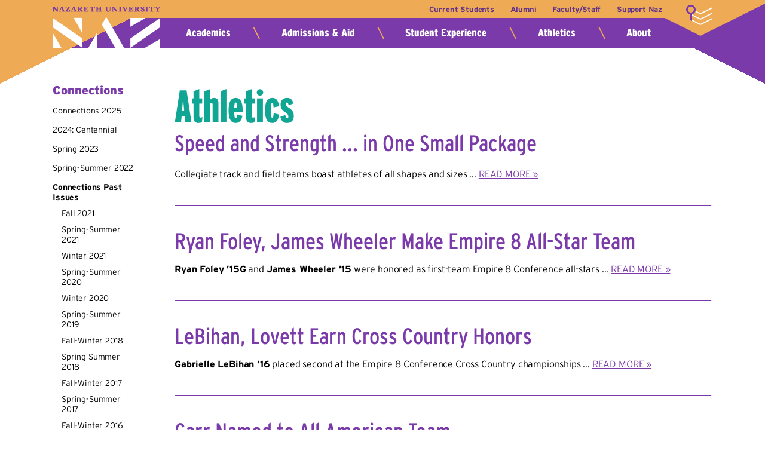

--- FILE ---
content_type: text/html; charset=UTF-8
request_url: https://www2.naz.edu/connections/past-issues/spring-2015/athletics
body_size: 3547
content:
  <!DOCTYPE html PUBLIC "-//W3C//DTD XHTML 1.0 Transitional//EN" "http://www.w3.org/TR/xhtml1/DTD/xhtml1-transitional.dtd">
<html xmlns="http://www.w3.org/1999/xhtml" lang="en">
	<head>
		<meta http-equiv="X-UA-Compatible" content="IE=edge">
		<meta http-equiv="Content-Type" content="text/html; charset=UTF-8" />
		<meta http-equiv="X-UA-Compatible" content="IE=edge">
		<meta name="viewport" content="width=device-width" />
		<meta content="True" name="HandheldFriendly">
		<meta content="320" name="MobileOptimized">
				
<meta http-equiv="content-type" content="text/html; charset=UTF-8" />
<title>www.naz.edu :: Athletics</title>

<meta property="og:url"                content="www2.naz.edu/connections/past-issues/spring-2015/athletics" />
<meta property="og:type"               content="article" />
<meta property="og:title"              content="Athletics" />
<meta name="description" content="Sports roundup; long jumper Taylor Pierson '16." />
<meta name="generator" content="concrete5 - 5.6.3.3" />
<script type="text/javascript">
var CCM_DISPATCHER_FILENAME = '/index.php';var CCM_CID = 2217;var CCM_EDIT_MODE = false;var CCM_ARRANGE_MODE = false;var CCM_IMAGE_PATH = "/concrete/images";
var CCM_TOOLS_PATH = "/tools/required";
var CCM_BASE_URL = "https://www2.naz.edu";
var CCM_REL = "";

</script>

<script type="text/javascript" src="/concrete/js/jquery.js"></script>
<link rel="stylesheet" type="text/css" href="/packages/rebar/media/_css/common.min.387fb2794c45246fe6cc42b17f957b4a.css" />

		
		<!--[if lte IE 8]>
		<link rel="stylesheet" href="/packages/www_naz_edu/themes/naz_main/css/ie-fixes.css" type="text/css" />
		<script src="/packages/www_naz_edu/themes/naz_main/js/enable-media-queries.js"></script>
		<![endif]-->
        <link rel="stylesheet" href="https://use.typekit.net/ohc0rwz.css">
		<link href="/packages/www_naz_edu/themes/naz_main/images/touch_icon.png" rel="apple-touch-icon-precomposed">
	</head>

	<body class=" left-col ">
		<div id="visual-wrapper">
							<div id="site-top">
                    <input id="open-nav" type="checkbox">
<label for="open-nav">More</label>

<div id="header">
    <h1><a href="https://www2.naz.edu">Nazareth University</a></h1>
    <ul id="header-nav">
<li><a href="https://www2.naz.edu/current-students">Current Students</a></li>

<li><a href="https://www2.naz.edu/alumni">Alumni</a></li>
<li><a href="https://www2.naz.edu/faculty-staff">Faculty/Staff</a></li>
<li><a href="https://www2.naz.edu/support">Support Naz</a></li>
<li>        <a id="cms-login" class="login" href="/auth/login?returnURL=%252Fconnections%252Fpast-issues%252Fspring-2015%252Fathletics">Login</a>
</li>
</ul>

</div>

<div id="search-nav">
    <div id="site-search">
        <form action="https://www2.naz.edu/search" method="GET">
            <input type="text" name="q" aria-label="Search Input">
            <input type="submit" value="search">
        </form>
    </div>
    <ul id="audience-nav">
    <li><a href="https://www2.naz.edu/az-index">A&ndash;Z Index</a></li>
    <li><a href="https://www2.naz.edu/campus-map">Map</a></li>
    <li><a href="https://directories.naz.edu">Directory</a></li>
    <li><a href="https://www2.naz.edu/library">Library</a></li>
    </ul>
</div>

<div id="navigation">
    <ul id="primary-nav">
    <li><a href="https://www2.naz.edu/academics">Academics</a>
        
    </li>
    <li><a href="https://www2.naz.edu/admissions">Admissions &amp; Aid</a>
        
    </li>
    <li><a href="https://www2.naz.edu/campus-life">Student Experience</a>
        
    </li>
    <li><a href="https://www2.naz.edu/athletics">Athletics</a></li>
    
    <li><a href="https://www2.naz.edu/about">About</a>
        
    </li>
</ul>

</div>
				</div><!--/site-top-->
			
							<div id="billboard">
					
	

				</div>
			
						
			
			

	<div id="columns">

		<div id="column-left">
			            <input id="section-nav" type="checkbox">
            <label for="section-nav">More</label>
            
	<h1 class='section-header'><a href='/connections'>Connections</a></h1>


				<!-- autonav begin --><ul class='nav'><li class=""><a class="" href="/connections/connections-2025">Connections 2025</a></li><li class=""><a class="" href="/connections/2024">2024: Centennial</a></li><li class=""><a class="" href="/connections/spring-2023">Spring 2023</a></li><li class=""><a class="" href="/connections/spring-summer-2022">Spring-Summer 2022</a></li><li class="nav-path-selected"><a class="nav-path-selected" href="/connections/past-issues">Connections Past Issues</a><ul><li class=""><a class="" href="/connections/past-issues/fall-2021">Fall 2021</a></li><li class=""><a class="" href="/connections/past-issues/spring-summer-2021">Spring-Summer 2021</a></li><li class=""><a class="" href="/connections/past-issues/winter-2021">Winter 2021</a></li><li class=""><a class="" href="/connections/past-issues/spring-summer-2020">Spring-Summer 2020</a></li><li class=""><a class="" href="/connections/past-issues/winter-2020">Winter 2020</a></li><li class=""><a class="" href="/connections/past-issues/spring-summer-2019">Spring-Summer 2019</a></li><li class=""><a class="" href="/connections/past-issues/fall-winter-2018">Fall-Winter 2018</a></li><li class=""><a class="" href="/connections/past-issues/spring-summer-2018">Spring Summer 2018</a></li><li class=""><a class="" href="/connections/past-issues/fall-winter-2017">Fall-Winter 2017</a></li><li class=""><a class="" href="/connections/past-issues/spring-summer-2017">Spring-Summer 2017</a></li><li class=""><a class="" href="/connections/past-issues/fall-winter-2016">Fall-Winter 2016</a></li><li class=""><a class="" href="/connections/past-issues/spring-summer-2016">Spring-Summer 2016</a></li><li class=""><a class="" href="/connections/past-issues/winter-2015-2016">Winter 2015-2016</a></li><li class=""><a class="" href="/connections/past-issues/summer-fall-2015">Summer-Fall 2015</a></li><li class="nav-path-selected"><a class="nav-path-selected" href="/connections/past-issues/spring-2015">Spring 2015</a><ul><li class=""><a class="" href="/connections/past-issues/spring-2015/news-views">News &amp; Views</a></li><li class=""><a class="" href="/connections/past-issues/spring-2015/academics">Academics</a></li><li class="nav-path-selected nav-selected"><a class="nav-path-selected nav-selected" href="/connections/past-issues/spring-2015/athletics">Athletics</a><ul><li class=""><a class="" href="/connections/past-issues/spring-2015/athletics/speed-and-strength-one-small-package">Speed and Strength …  in One Small Package</a></li><li class=""><a class="" href="/connections/past-issues/spring-2015/athletics/ryan-foley-james-wheeler-make-empire-8-all-star-team">Ryan Foley, James Wheeler Make Empire 8 All-Star Team</a></li><li class=""><a class="" href="/connections/past-issues/spring-2015/athletics/lebihan-lovett-earn-cross-country-honors">LeBihan, Lovett Earn Cross Country Honors</a></li><li class=""><a class="" href="/connections/past-issues/spring-2015/athletics/carr-named-all-american-team">Carr Named to All-American Team</a></li><li class=""><a class="" href="/connections/past-issues/spring-2015/athletics/allocco-named-second-team-all-american">Allocco Named Second-Team All-American</a></li><li class=""><a class="" href="/connections/past-issues/spring-2015/athletics/mccarthy-petosa-tandem-make-second-team">McCarthy-Petosa Tandem Make Second Team</a></li><li class=""><a class="" href="/connections/past-issues/spring-2015/athletics/muzio-willard-make-e8-second-team">Muzio, Willard Make E8 Second Team</a></li></ul></li><li class=""><a class="" href="/connections/past-issues/spring-2015/interfaith-ideas">Interfaith Ideas</a></li><li class=""><a class="" href="/connections/past-issues/spring-2015/life-mind">Life of the Mind</a></li><li class=""><a class="" href="/connections/past-issues/spring-2015/beyond-self">Beyond Self</a></li><li class=""><a class="" href="/connections/past-issues/spring-2015/nazareth-world">Nazareth in the World</a></li><li class=""><a class="" href="/connections/past-issues/spring-2015/feature-story">Feature Story</a></li><li class=""><a class="" href="/connections/past-issues/spring-2015/alumni-profile">Alumni Profile</a></li><li class=""><a class="" href="/connections/past-issues/spring-2015/alumni-news">Alumni News</a></li><li class=""><a class="" href="/connections/past-issues/spring-2015/class-notes">Class Notes</a></li><li class=""><a class="" href="/connections/past-issues/spring-2015/archive-photo">Archive Photo</a></li></ul></li><li class=""><a class="" href="/connections/past-issues/winter-2014-2015">Winter 2014-2015</a></li><li class=""><a class="" href="/connections/past-issues/summer-fall-2014">Summer-Fall 2014</a></li><li class=""><a class="" href="/connections/past-issues/spring-2014">Spring 2014</a></li><li class=""><a class="" href="/connections/past-issues/winter-2013-2014">Winter 2013-2014</a></li><li class=""><a class="" href="/connections/past-issues/summer-fall-2013">Summer-Fall 2013</a></li><li class=""><a class="" href="/connections/past-issues/spring-2013">Spring 2013</a></li></ul></li><li class=""><a class="" href="/connections/feedback">Feedback</a></li><li class=""><a class="" href="/connections/submit-class-note">Submit a Class Note</a></li></ul><!-- autonav end -->
						
		</div>
		<div id="column-main">
			<h1>Athletics</h1>
<h2>Speed and Strength ... in One Small Package</h2>
<p>Collegiate track and field teams boast athletes of all shapes and sizes ... <a title="Speed and Strength …  in One Small Package" href="/connections/past-issues/spring-2015/athletics/speed-and-strength-one-small-package/">READ MORE »</a></p>
<hr />
<h2>Ryan Foley, James Wheeler Make Empire 8 All-Star Team</h2>
<p><strong>Ryan Foley ’15G</strong> and <strong>James Wheeler ’15</strong> were honored as first-team Empire 8 Conference all-stars ... <a title="Ryan Foley, James Wheeler Make Empire 8 All-Star Team" href="/connections/past-issues/spring-2015/athletics/ryan-foley-james-wheeler-make-empire-8-all-star-team/">READ MORE »</a></p>
<hr />
<h2>LeBihan, Lovett Earn Cross Country Honors</h2>
<p><strong>Gabrielle LeBihan ’16</strong> placed second at the Empire 8 Conference Cross Country championships ... <a title="LeBihan, Lovett Earn Cross Country Honors" href="/connections/past-issues/spring-2015/athletics/lebihan-lovett-earn-cross-country-honors/">READ MORE »</a></p>
<hr />
<h2>Carr Named to All-American Team</h2>
<p>Defender <strong>Tyler Carr ’15</strong> was named as a third-team All-American ... <a title="Carr Named to All-American Team" href="/connections/past-issues/spring-2015/athletics/carr-named-all-american-team/">READ MORE »</a></p>
<hr />
<h2>Allocco Named Second-Team All-American</h2>
<p><strong>Maria Allocco ’15</strong> was named as a second-team All-American ... <a title="Allocco Named Second-Team All-American" href="/connections/past-issues/spring-2015/athletics/allocco-named-second-team-all-american/">READ MORE »</a></p>
<hr />
<h2>McCarthy-Petosa Tandem Make Second Team</h2>
<p>The doubles tandem of <strong>Jean McCarthy ’17</strong> and <strong>Ami Petosa ’16</strong> represented Nazareth ... <a title="McCarthy-Petosa Tandem Make Second Team" href="/connections/past-issues/spring-2015/athletics/mccarthy-petosa-tandem-make-second-team/">READ MORE »</a></p>
<hr />
<h2>Muzio, Willard Make E8 Second Team</h2>
<p><strong>Maggie Muzio ’16</strong> and <strong>Catherine Willard ’16</strong> were second-team selections last November ... <a title="Muzio, Willard Make E8 Second Team" href="/connections/past-issues/spring-2015/athletics/muzio-willard-make-e8-second-team/">READ MORE »</a></p>
		</div>
	</div><!--/columns-->



							<div id="footer-wrap">
					<div id="footer">
	<div id="social-media">
		<ul>
        <li class="instagram"><a href="https://go.naz.edu/instagram" title="Share photos on Instagram">Instagram</a></li>
        <li class="tiktok"><a href="https://go.naz.edu/tiktok" title="Explore Nazareth on Tiktok">Tiktok</a></li>
			<li class="facebook"><a href="https://go.naz.edu/facebook" title="Find us on Facebook">Facebook</a></li>
			<li class="youtube"><a href="https://go.naz.edu/youtube" title="Watch videos on Youtube">YouTube</a></li>
			<li class="linkedin"><a href="https://go.naz.edu/linkedin" title="Connect with us on LinkedIn">LinkedIn</a></li>
            <li class="zeemee"><a href="https://go.naz.edu/zeemee" title="Join us on ZeeMee">ZeeMee</a></li>
		</ul>
	</div>

	<ul id="contact-info">
		<li><a href="https://www2.naz.edu/campus-map" title="Map" data-icon="&#xe00a;">4245 East Avenue, Rochester, NY 14618</a></li>
		<li><a href="tel:5853892525" title="Call" data-icon="&#xe020;">585-389-2525</a></li>
		<li><a href="mailto:info@naz.edu" title="Email" data-icon="&#xe01f;">info@naz.edu</a></li>
	</ul>

	<p>&copy; 2026 <a href="https://www2.naz.edu">Nazareth University</a> &bull; <a href="https://www2.naz.edu/web-policies/disclaimer-and-copyright-notice">Copyright/Privacy</a> &bull; <a href="https://www2.naz.edu/diversity">Diversity</a> &bull; <a href="https://www2.naz.edu/about/student-right-know">Student Right to Know</a> &bull; <a href="https://jobs.naz.edu/">Employment</a></p>
</div>

				</div><!--/footer-wrap-->
			
		</div><!--/visual-wrapper-->
		
		<script type="text/javascript" src="/packages/rebar/media/_js/common.min.c6c7fc2d6c9eab1e9e78155374680ff4.js"></script>


		
		
			<script>
				$(loadNotifications);
				$(function() {
		
							
				});
		
				window.user_name = '';
		
			</script>
		
	</body>
</html>


--- FILE ---
content_type: text/html; charset=UTF-8
request_url: https://www2.naz.edu/naz_api/notifications
body_size: 31
content:
{"emergency":null,"alert":null}

--- FILE ---
content_type: text/css
request_url: https://www2.naz.edu/packages/rebar/media/_css/common.min.387fb2794c45246fe6cc42b17f957b4a.css
body_size: 65695
content:
/* script generated by Rebar
 *
 * [1761853032.4309][WRN] - Output file missing for CORE-CSS!  Forcing recompilation. 
 * [1761853032.6171][WRN] - Input file missing at /srv/www/packages/naz_common/blocks/naz_virtual_exhibition/media/scss/view.scss!  Remove from config. 
 * 
 * Generated at: 2025-10-30T15:37:13-04:00 
 * Overall compilation time: 0.94637894630432 
 * Total combined files: 30 
 */

/** /concrete/css/ccm.base.css **/
img.ccm-captcha-image{display:block}*.ccm-spacer{clear:both;font-size:1px;line-height:1px}div.ccm-pagination{text-align:center;position:relative}div.ccm-pagination span.ccm-page-right{position:absolute;top:0;right:0;margin-right:0 !important}div.ccm-pagination span.ccm-page-right span{margin-right:0}div.ccm-pagination span.ccm-page-left{position:absolute;top:0;left:0}div.ccm-pagination span{margin-right:4px}.ccm-ui div.ccm-pagination span{margin-right:0}div.pagination ul strong,div.pagination ul span.ltgray{display:block;padding:0 14px;float:left;line-height:34px;border-right:1px solid #DDD;text-decoration:none}.ccm-layout-table .ccm-layout-col{float:left}.ccm-layout .first .ccm-layout-col-spacing{margin-left:0}.ccm-layout .last .ccm-layout-col-spacing{margin-right:0}.ccm-error{font-weight:bold;color:#f00}.ccm-required{font-weight:bold;color:#3975ad}div#ccm-overlay{position:fixed;z-index:99;top:0;left:0;background-color:#000;filter:alpha(opacity=70);-moz-opacity:.7;opacity:.7;height:100%;width:100%;display:none}.ccm-input-time-wrapper select{width:55px !important;margin-right:4px !important}.ccm-input-date{width:80px !important;margin-right:4px !important}

/** /packages/naz_calendaring/blocks/calendar_list/media/scss/view.scss **/
#columns .events{border-top:0 !important}#visual-wrapper #columns .events{margin-bottom:60px}#columns .events>dl{margin:5px 0 20px;display:grid;grid-template-columns:40px auto;grid-gap:20px 10px}#columns .events>dl dt{display:flex;flex-direction:column;width:40px;height:37px;padding-top:3px;border-radius:50%;font:bold 12px/120% MuseoSans;justify-content:center;align-items:center;text-transform:uppercase;background-color:#4b375e;color:white}#columns .events>dl dd a{display:block;font:1em/120% MuseoSlab;color:#7a3aaa;text-decoration:none;margin-bottom:3px}#columns .events>dl dd a:after{content:'\00a0»'}#columns .events .submit-event{position:absolute;bottom:-20px;right:0;font-size:.75em;font-weight:300;text-transform:uppercase;text-decoration:none}#columns .events .submit-event:after{content:" +"}.event-showcase.refreshing .cover{position:absolute;z-index:100;top:0;right:0;bottom:0;left:0;pointer-events:none}.event-showcase.refreshing input,.event-showcase.refreshing label{opacity:.5;pointer-events:none}.event-showcase .event-filter{font-size:0}.event-showcase .event-filter #filters+label{display:block;font-family:MuseoSlab,"Times New Roman",serif;font-size:16px;border-bottom:1px solid #4b375e;padding-bottom:5px;margin-bottom:20px;cursor:pointer}.event-showcase .event-filter #filters:checked~span{display:inline-block}.event-showcase .event-filter span{display:none;position:relative;font-size:16px;line-height:16px;width:calc(100%/3 - 10px);margin:0 10px 20px 0;height:20px;white-space:normal}@media screen and (max-width:900px){.event-showcase .event-filter span{width:calc(50% - 10px);font-size:14px}}.event-showcase .event-filter span:after{content:"";display:inline-block;vertical-align:middle;height:100%}.event-showcase .event-filter span label{display:inline-block;padding-left:30px;font-weight:300;cursor:pointer;vertical-align:middle}.event-showcase .event-filter span label:before{content:"";display:block;width:20px;height:20px;position:absolute;top:0;left:0;box-sizing:border-box;border:1px solid #ccc;background-color:#ccc}.event-showcase .event-filter span input:checked+label:before{background-color:#7a3aaa;border-color:#7a3aaa}.event-showcase .event-filter span input:checked+label:after{content:"";display:block;position:absolute;box-sizing:border-box;width:8px;height:14px;border-right:4px solid white;border-bottom:4px solid white;top:2px;left:6px;transform:rotate(30deg)}.event-showcase .event-filter input{display:none}.event-showcase .event-grid{overflow:hidden;margin-top:20px}.event-showcase .event-grid #event-grid-waiter{display:inline-block;padding:0 40px 5px 0;background-image:url("[data-uri]");background-repeat:no-repeat;background-position:95% 50%}.event-showcase .event-grid .grid-sizer{color:red !important;width:50%;box-sizing:border-box}.event-showcase .event-grid .event-cell{float:left;width:calc(50% - 20px);margin:0 20px 20px 0;position:relative;overflow:hidden;background-color:#4b375e;background-image:repeating-linear-gradient(45deg,transparent,transparent 30px,rgba(0,0,0,.1) 30px,rgba(0,0,0,.1) 60px)}.event-showcase .event-grid .event-cell:nth-child(4n+2){background-color:#7a3aaa}.event-showcase .event-grid .event-cell:nth-child(4n+3){background-color:#ea5}.event-showcase .event-grid .event-cell:nth-child(4n+4){background-color:#999}@media screen and (max-width:900px){.event-showcase .event-grid .event-cell{width:100%;margin-right:0}}.event-showcase .event-grid .event-cell img{height:100%;width:100%;object-fit:cover;position:absolute;top:0;left:50%;transform:translateX(-50%)}.event-showcase .event-grid .event-cell .event-info{height:0;padding-top:75%}.event-showcase .event-grid .event-cell .event-info:first-child{padding-top:calc(37.5% - 10px)}@media screen and (max-width:900px){.event-showcase .event-grid .event-cell .event-info:first-child{padding-top:0;height:auto}.event-showcase .event-grid .event-cell .event-info:first-child dl{position:relative}}.event-showcase .event-grid .event-cell .event-info:nth-child(2):after{content:"";width:100%;height:50%;position:absolute;bottom:0;background-image:linear-gradient(to top,rgba(0,0,0,.6),transparent)}.event-showcase .event-grid .event-cell dl{position:absolute;bottom:0;width:100%;z-index:1}.event-showcase .event-grid .event-cell dt{display:inline-block;box-sizing:border-box;margin:15px 10px 15px 15px;background-color:white;width:40px;height:40px;border-radius:50%;text-align:center;font-size:.8125em;font-weight:300;padding-top:9px;vertical-align:middle}.event-showcase .event-grid .event-cell dt span.recurring:after{content:"+"}.event-showcase .event-grid .event-cell dd{display:inline-block;vertical-align:middle;margin:15px 0;width:calc(100% - 80px);font:1.375em/1 MuseoSlab}@media screen and (max-width:1050px) and (min-width:901px){.event-showcase .event-grid .event-cell dd{font-size:1.125em}}.event-showcase .event-grid .event-cell dd a{color:white !important;text-decoration:none;display:block}.event-showcase .event-grid .event-cell dd a:hover{text-decoration:underline}.event-showcase .event-grid .event-cell dd a:after{content:" »"}.event-showcase .more-events{margin-left:calc(50% - 10px);transform:translateX(-50%)}@media screen and (max-width:900px){.event-showcase .more-events{margin-left:50%}}

/** /packages/naz_calendaring/blocks/naz_event_detail/media/scss/view.scss **/
#columns .event_detail .event-summary{border:6px solid #ccc;padding:20px;margin-bottom:30px;overflow:auto}#columns .event_detail .event-summary h2{margin:0 2% 0 0;float:left;width:43%}@media screen and (max-width:900px){#columns .event_detail .event-summary h2{width:100%;margin-right:0}}#columns .event_detail .event-summary h2>span{display:block;font-size:20px;font-weight:300;color:#4b375e;margin-top:5px}#columns .event_detail .event-summary h2>span span{display:block;margin-top:20px;font-size:16px;font-weight:bold;color:#7a3aaa}@media screen and (max-width:600px){#columns .event_detail .event-summary h2>span span{font-size:14px}}#columns .event_detail .event-summary h2 dl{overflow:auto}@media screen and (max-width:900px){#columns .event_detail .event-summary h2 dl{margin-bottom:20px}}#columns .event_detail .event-summary h2 dt{margin:5px 0;font:300 12px MuseoSans;color:#333}#columns .event_detail .event-summary h2 dd{display:inline-block;float:left;margin:0 8px 0 -2px;box-sizing:border-box;width:40px;height:40px;border:2px solid white;background-color:#999;padding-top:8px;font:bold 12px/1 MuseoSans;text-align:center;text-transform:uppercase;color:white}#columns .event_detail .event-summary h2 dd span{display:block}#columns .event_detail .event-summary h2 .date-recurrence-wrap{float:left;position:relative;padding-bottom:5px}#columns .event_detail .event-summary h2 .date-recurrence-wrap dd:not(:last-child){margin-right:14px}#columns .event_detail .event-summary h2 .date-recurrence-wrap .repetition{position:absolute}#columns .event_detail .event-summary h2 .date-recurrence-wrap .repetition-2{top:6px;left:6px;z-index:-1}#columns .event_detail .event-summary .detail-list{width:55%;display:block;float:right;margin-top:5px}@media screen and (max-width:900px){#columns .event_detail .event-summary .detail-list{width:100%;clear:both}}#columns .event_detail .event-summary .detail-list li{padding-left:30px;margin-bottom:20px;font-weight:300;line-height:120%}#columns .event_detail .event-summary .detail-list li:last-child{margin-bottom:0}#columns .event_detail .event-summary .detail-list li:before{background-color:#ccc;width:24px;height:24px;border-radius:50%;margin:-4px 0 0 -30px;font-size:14px;line-height:24px;text-align:center;color:#4b375e;pointer-events:none}#columns .event_detail .event-summary .detail-list li a{text-decoration:none;margin-left:-30px;padding-left:30px}#columns .event_detail .event-summary .detail-list li a:hover{text-decoration:underline}#columns .event_detail .event-contact>*:first-child:before{content:'Contact';display:block;font:bold 1.125em/1 MuseoSlab,'Times New Roman',serif;letter-spacing:.02em;text-transform:uppercase;margin:30px 0 15px;color:#4b375e}#columns .event_detail .calendarLinks{list-style-type:none;margin:30px 0 0;border-top:1px solid #4b375e;padding-top:15px;font-size:.8125em;line-height:150%}#columns .event_detail .calendarLinks li{display:inline-block}#columns .event_detail .calendarLinks li:first-child{text-transform:uppercase}#columns .event_detail .calendarLinks li:first-child:only-child:after{content:''}#columns .event_detail .calendarLinks li:first-child a{font-weight:bold}#columns .event_detail .calendarLinks li:nth-child(n+4):before{content:' \2022  '}#columns .event_detail .calendarLinks .is_last:before{content:' \2014 ';margin-right:3px}#columns .event_detail .calendarWrap{display:none}#columns .event_detail .calendarWrap .addToCalendar{display:inline-block}#columns .event_detail .calendarWrap .addToCalendar a{display:inline-block;position:relative;background-color:#7a3aaa;padding:9px 10px 7px 23px;margin-bottom:10px;border-radius:2px;text-decoration:none;font-size:.8125em;font-weight:300;line-height:100%;text-transform:uppercase;color:white}#columns .event_detail .calendarWrap .addToCalendar a:before,#columns .event_detail .calendarWrap .addToCalendar a:after{content:'';display:block;position:absolute;top:13px;left:8px;background-color:white;width:10px;height:2px}#columns .event_detail .calendarWrap .addToCalendar a:after{transform:rotate(90deg)}#columns .event_detail .calendarWrap .addToCalendar a:hover{background-color:#ea5;color:white !important;text-decoration:none !important}#columns .event_detail .is_last:last-of-type{display:none}#columns #event-detail h1{font:2.125em/1 interstate-condensed,'Avenir Next Condensed','Roboto Condensed','Arial Narrow',Arial,sans-serif;font-size:clamp(2em,3vw,2.375em);letter-spacing:normal;color:#7a3aaa}#columns #event-detail #event-occurrences{display:grid;grid-template-columns:repeat(2,1fr);grid-gap:0 25px;border-bottom:2px solid #ccc;margin-bottom:40px}@media screen and (max-width:900px){#columns #event-detail #event-occurrences{grid-template-columns:1fr}}#columns #event-detail #event-occurrences .event-occurrence{margin-bottom:10px}#columns #event-detail #event-occurrences .event-occurrence:only-of-type{grid-column:1 / -1}#columns #event-detail #event-occurrences .event-occurrence h2{font:bold 1.5em/120% interstate,'Avenir Next','Roboto',Arial,sans-serif;font-size:clamp(1.375em,2.5vw,1.625em);color:#d11777}#columns #event-detail #event-occurrences .event-occurrence:not(:only-of-type) h2{margin-bottom:5px;font-size:1.25em}#columns #event-detail #event-occurrences .event-occurrence h2 span{display:block;font-weight:normal;text-transform:none;color:black;margin-top:5px}#columns #event-detail #event-occurrences .event-occurrence p{line-height:125%}#columns #event-detail #event-occurrences #more-occurrences{grid-column:1 / -1;text-align:center;cursor:pointer;margin:-15px 0 20px}#columns #event-detail #event-occurrences #more-occurrences:before,#columns #event-detail #event-occurrences #more-occurrences:after{content:'';display:inline-block;width:20px;height:7px;border-top:2px solid #7a3aaa;border-bottom:2px solid #7a3aaa;transform:skewY(26.5deg);margin:20px 0 5px}#columns #event-detail #event-occurrences #more-occurrences:after{transform:skewY(-26.5deg)}#columns #event-detail #event-occurrences~.event-display{margin-top:40px}#columns #event-detail .event-summary p a[href*='youtube'],#columns #event-detail .event-summary p a[href*='vimeo']{display:inline-block}#columns #event-detail .event-summary p a[href*='youtube'] img,#columns #event-detail .event-summary p a[href*='vimeo'] img{margin:0;width:100%;max-width:400px}#columns #event-detail .event-summary p.sponsor{margin-top:30px;font-style:italic}#columns #event-detail .event-parent{display:flex;align-items:center;border-top:2px solid #ccc;padding-top:20px;margin-top:40px;margin-bottom:-20px}#columns #event-detail .event-parent img{width:120px;height:120px;object-fit:cover;border-radius:50%;margin-right:20px}#columns #event-detail .event-parent h3:before{content:'part of';display:block;font-size:.6875em;font-weight:normal;color:#666}#columns #event-detail .event-parent h3 a{font-size:1.125em;text-decoration:none;color:#11a694}#columns #event-detail .event-parent h3 a:hover{color:#ea5;text-decoration:underline}#columns #event-detail .event-parent h3 a:after{content:'\00A0»'}#columns #event-detail .event-parent h3 span{display:block;font-weight:normal;margin-top:4px}#columns #event-detail #sep-event-showcase{margin-top:40px}#columns #event-detail #add-to-calendar{border-top:2px solid #ccc;padding-top:20px;margin-top:40px;text-align:right}

/** /packages/naz_calendaring/blocks/naz_event_image/media/css/view.css **/
#columns #column-right>.photo.bucket{border:0}

/** /packages/naz_calendaring/blocks/sep_calendar_list/media/scss/view.scss **/
#columns div[id*="sep-event-list"]{margin:0 0 45px !important}#columns .event-list{border:2px solid #d11777;border-top:0;text-align:center;padding:0 20px 20px;position:relative;box-sizing:border-box}#columns .event-list h4{grid-template-columns:minmax(10px,1fr) auto minmax(10px,1fr);column-gap:10px;align-items:center;text-align:center;margin:0 -22px 5px;transform:translateY(-12px)}#columns .event-list h4:before,#columns .event-list h4:after{border-top:2px solid #d11777;background:none;height:auto;filter:none;align-self:start;margin-top:12px}#columns .event-list dl{display:grid;grid-template-columns:40px auto;grid-gap:25px 10px;margin-bottom:20px}#columns .event-list dl dt{display:flex;flex-direction:column;width:40px;height:38px;padding-top:2px;font:bold .875em/120% interstate;justify-content:center;background-color:#e0d5c5;color:#7a3aaa}#columns .event-list dl dd{text-align:left}#columns .event-list dl dd a{display:block;line-height:120%;color:#7a3aaa;text-decoration:none;margin-bottom:3px}#columns .event-list dl dd em{display:block;margin-top:3px}#visual-wrapper #columns .event-list a.btn-link{font-size:.875em;margin:0 !important}#visual-wrapper #columns .event-list a.btn-link:not(:hover):before{background-color:#11a694}#columns .event-list a.submit-events{position:absolute;right:0;bottom:-20px;font-size:.875em;text-decoration:none;color:#7a3aaa}

/** /packages/naz_calendaring/blocks/sep_showcase/media/scss/view.scss **/
#columns div[id*='sep-event-showcase'] .event-display .event-filter{display:grid;grid-template-columns:repeat(3,1fr);grid-gap:20px 10px;margin-bottom:30px}@media screen and (max-width:900px){#columns div[id*='sep-event-showcase'] .event-display .event-filter{grid-template-columns:repeat(2,1fr)}}#columns div[id*='sep-event-showcase'] .event-display .event-filter span{position:relative}#columns div[id*='sep-event-showcase'] .event-display .event-filter span input{opacity:0;position:absolute}#columns div[id*='sep-event-showcase'] .event-display .event-filter span input:focus:not(:checked)+label:before{border-color:#7a3aaa;box-shadow:inset 0 0 0 2px #7a3aaa;background-color:white;outline:0;-webkit-appearance:none}#columns div[id*='sep-event-showcase'] .event-display .event-filter span input:checked+label:before{background-color:#7a3aaa;border-color:#7a3aaa}#columns div[id*='sep-event-showcase'] .event-display .event-filter span input:checked+label:after{content:'';display:block;position:absolute;box-sizing:border-box;width:8px;height:13px;border-right:3px solid white;border-bottom:3px solid white;top:2px;left:6px;transform:rotate(30deg)}#columns div[id*='sep-event-showcase'] .event-display .event-filter span label{display:inline-block;padding:2px 0 0 30px;line-height:120%;cursor:pointer}#columns div[id*='sep-event-showcase'] .event-display .event-filter span label:before{content:'';display:block;position:absolute;left:0;top:0;width:20px;height:20px;border:1px solid #666;box-sizing:border-box;background-color:white}#columns div[id*='sep-event-showcase'] .event-display .event-grid{display:grid;grid-template-columns:repeat(2,1fr);grid-gap:20px 20px}@media screen and (max-width:900px){#columns div[id*='sep-event-showcase'] .event-display .event-grid{grid-template-columns:1fr}}#columns div[id*='sep-event-showcase'] .event-display .event-grid .event-cell{position:relative;overflow:hidden;height:0;padding-top:calc(200%/3);background-color:#7a3aaa}#columns div[id*='sep-event-showcase'] .event-display .event-grid .event-cell:after{content:'';width:100%;height:100%;position:absolute;bottom:0;background:linear-gradient(to top right,#7a3aaa 0,#7a3aaa 20%,transparent 60%,transparent 100%)}#columns div[id*='sep-event-showcase'] .event-display .event-grid .event-cell:nth-of-type(7n+2){background-color:#ea5}#columns div[id*='sep-event-showcase'] .event-display .event-grid .event-cell:nth-of-type(7n+2):after{background:linear-gradient(to top right,#ea5 0,#ea5 20%,transparent 60%,transparent 100%)}#columns div[id*='sep-event-showcase'] .event-display .event-grid .event-cell:nth-of-type(7n+3){background-color:#11a694}#columns div[id*='sep-event-showcase'] .event-display .event-grid .event-cell:nth-of-type(7n+3):after{background:linear-gradient(to top right,#11a694 0,#11a694 20%,transparent 60%,transparent 100%)}#columns div[id*='sep-event-showcase'] .event-display .event-grid .event-cell:nth-of-type(7n+4){background-color:#d11777}#columns div[id*='sep-event-showcase'] .event-display .event-grid .event-cell:nth-of-type(7n+4):after{background:linear-gradient(to top right,#d11777 0,#d11777 20%,transparent 60%,transparent 100%)}#columns div[id*='sep-event-showcase'] .event-display .event-grid .event-cell:nth-of-type(7n+5){background-color:#007ebb}#columns div[id*='sep-event-showcase'] .event-display .event-grid .event-cell:nth-of-type(7n+5):after{background:linear-gradient(to top right,#007ebb 0,#007ebb 20%,transparent 60%,transparent 100%)}#columns div[id*='sep-event-showcase'] .event-display .event-grid .event-cell:nth-of-type(7n+6){background-color:#f44222}#columns div[id*='sep-event-showcase'] .event-display .event-grid .event-cell:nth-of-type(7n+6):after{background:linear-gradient(to top right,#f44222 0,#f44222 20%,transparent 60%,transparent 100%)}#columns div[id*='sep-event-showcase'] .event-display .event-grid .event-cell:nth-of-type(7n+7){background-color:#584944}#columns div[id*='sep-event-showcase'] .event-display .event-grid .event-cell:nth-of-type(7n+7):after{background:linear-gradient(to top right,#584944 0,#584944 20%,transparent 60%,transparent 100%)}#columns div[id*='sep-event-showcase'] .event-display .event-grid .event-cell img{position:absolute;top:0;bottom:0;left:0;right:0;width:100%;height:100%;object-fit:cover}#columns div[id*='sep-event-showcase'] .event-display .event-grid .event-cell h6{position:absolute;z-index:1;bottom:0;margin:15px;color:white;text-shadow:rgba(0,0,0,.3) 0 0 5px;line-height:112.5%}#columns div[id*='sep-event-showcase'] .event-display .event-grid .event-cell h6 a:not(:hover){color:white;text-decoration:none}#columns div[id*='sep-event-showcase'] .event-display .event-grid .event-cell h6 a:after{content:'\00A0»'}#columns div[id*='sep-event-showcase'] .event-display .event-grid .event-cell h6 span{display:block;font-size:.875em;font-weight:normal}#columns div[id*='sep-event-showcase'] .show-more{text-align:center;margin-top:20px;margin-left:calc(50% - 40px);cursor:pointer;font-size:.875em;color:#7a3aaa;width:80px;padding-bottom:17px;position:relative}#columns div[id*='sep-event-showcase'] .show-more:before,#columns div[id*='sep-event-showcase'] .show-more:after{content:'';position:absolute;left:calc(50% - 20px);bottom:5px;display:block;width:20px;border-top:2px solid #7a3aaa;transform:skewY(26.5deg)}#columns div[id*='sep-event-showcase'] .show-more:after{left:50%;transform:skewY(-26.5deg)}#columns div[id*='sep-event-showcase'] .show-more:hover{text-decoration:underline}

/** /packages/naz_common/blocks/content_bucket/media/css/view.css **/


/** /packages/naz_common/blocks/feature_rotator/media/scss/view.scss **/
#columns .feature{position:relative;border:2px solid #11a694}#columns .feature .feature_swipe{overflow:hidden;position:relative}#columns .feature .feature_swipe .feature_swipe_wrap{overflow:hidden;position:absolute;width:100%}#columns .feature .feature_swipe .feature_swipe_wrap.fade-styles{overflow:visible}#columns .feature .feature_swipe .feature_swipe_wrap .feature_slide{float:left;width:100%;display:block;overflow:hidden;z-index:25}@media screen and (max-width:800px){#columns .feature .feature_swipe .feature_swipe_wrap .feature_slide{position:relative !important}}#columns .feature .feature_swipe .feature_swipe_wrap .feature_slide.fade-styles{overflow:visible;position:absolute;top:0;left:0;opacity:0;z-index:10}#columns .feature .feature_swipe .feature_swipe_wrap .feature_slide.fade-styles.bottom{z-index:10}#columns .feature .feature_swipe .feature_swipe_wrap .feature_slide.fade-styles.top{z-index:25}#columns .feature .feature_swipe .feature_swipe_wrap .feature_slide img{width:100%}#columns .feature .feature_swipe .feature_content{position:relative;padding:20px;min-height:140px;background-color:white;margin-top:calc(200%/3)}#columns .feature .feature_swipe .feature_content h3{font-size:1.25em}#columns .feature .feature_swipe .feature_content p{line-height:137.5%;margin-bottom:10px}#columns .feature .feature_swipe .feature_content p a:after{content:' \00BB'}#columns .feature .feature_swipe .feature_content ul{position:absolute;right:10px;bottom:10px;height:16px}#columns .feature .feature_swipe .feature_content ul li{display:inline-block;width:12px;height:12px;border:2px solid #7a3aaa;border-radius:50%;cursor:pointer}#columns .feature .feature_swipe .feature_content ul li+li{margin-left:10px}#columns .feature .feature_swipe .feature_content ul li.current_feature{background-color:#7a3aaa}#billboard .feature{position:relative}#billboard .feature .feature_swipe{overflow:hidden;position:relative}#billboard .feature .feature_swipe.fade-styles{overflow:visible}#billboard .feature .feature_swipe .feature_swipe_wrap{overflow:hidden;position:relative;max-height:600px;min-height:50px}#billboard .feature .feature_swipe .feature_swipe_wrap .feature_slide{float:left;width:100%;max-height:600px;position:relative;display:block;overflow:hidden;z-index:385;background:#fafafa}#billboard .feature .feature_swipe .feature_swipe_wrap .feature_slide.fade-styles{visibility:visible;position:absolute;top:0;left:0;opacity:0;z-index:10}#billboard .feature .feature_swipe .feature_swipe_wrap .feature_slide.fade-styles.bottom{z-index:10}#billboard .feature .feature_swipe .feature_swipe_wrap .feature_slide.fade-styles.top{z-index:25}#billboard .feature .feature_swipe .feature_swipe_wrap .feature_slide img{width:100%}#billboard .feature .feature_swipe .feature_content{margin:0 auto;padding:0 4%;max-width:1104px}@media screen and (max-width:600px){#billboard .feature .feature_swipe .feature_content{padding:0}}#billboard .feature .feature_swipe .feature_content .feature_content_wrap{position:absolute;top:80px;width:35%;max-width:320px;z-index:390;background-color:rgba(0,0,0,.4);border:2px solid white;padding:65px 30px 15px}@media screen and (max-width:900px){#billboard .feature .feature_swipe .feature_content .feature_content_wrap{width:50%;top:40px;padding:55px 20px 5px}}@media screen and (max-width:750px){#billboard .feature .feature_swipe .feature_content .feature_content_wrap{top:20px}}@media screen and (max-width:600px){#billboard .feature .feature_swipe .feature_content .feature_content_wrap{position:relative;box-sizing:border-box;width:100%;max-width:100%;top:0;border:0;border-top:6px solid white;padding:20px 4% 25px;background-color:#ccc}}#billboard .feature .feature_swipe .feature_content .feature_content_wrap h3{margin-bottom:15px;color:white !important}@media screen and (max-width:600px){#billboard .feature .feature_swipe .feature_content .feature_content_wrap h3{color:#7a3aaa !important}}#billboard .feature .feature_swipe .feature_content .feature_content_wrap p{line-height:137.5%;margin-bottom:15px;font-weight:300;color:white !important}@media screen and (max-width:600px){#billboard .feature .feature_swipe .feature_content .feature_content_wrap p{color:#333 !important;font-size:.875em}}#billboard .feature .feature_swipe .feature_content .feature_content_wrap p a{display:inline-block;border-radius:4px;padding:11px 10px 9px;font-weight:300;line-height:100%;background-color:white;color:black;text-decoration:none}@media screen and (max-width:600px){#billboard .feature .feature_swipe .feature_content .feature_content_wrap p a{background-color:#7a3aaa;color:white}}#billboard .feature .feature_swipe .feature_content .feature_content_wrap p a:hover{background-color:#7a3aaa;color:white}#billboard .feature .feature_swipe .feature_content .feature_content_wrap ul{position:absolute;top:30px;height:16px;margin-left:2px}@media screen and (max-width:900px){#billboard .feature .feature_swipe .feature_content .feature_content_wrap ul{top:20px}}@media screen and (max-width:600px){#billboard .feature .feature_swipe .feature_content .feature_content_wrap ul{top:auto;bottom:15px;right:4%}}#billboard .feature .feature_swipe .feature_content .feature_content_wrap ul li{display:inline-block;width:12px;height:12px;border:2px solid white;border-radius:50%;cursor:pointer}@media screen and (max-width:600px){#billboard .feature .feature_swipe .feature_content .feature_content_wrap ul li{border-color:#7a3aaa}}#billboard .feature .feature_swipe .feature_content .feature_content_wrap ul li+li{margin-left:10px}#billboard .feature .feature_swipe .feature_content .feature_content_wrap ul li.current_feature{background-color:white}@media screen and (max-width:600px){#billboard .feature .feature_swipe .feature_content .feature_content_wrap ul li.current_feature{background-color:#7a3aaa}}@media screen and (min-width:1201px){#billboard .feature .feature_swipe.move_right .feature_content .feature_content_wrap{right:calc((100% - 1104px)/2)}}@media screen and (max-width:1200px) and (min-width:601px){#billboard .feature .feature_swipe.move_right .feature_content .feature_content_wrap{right:4%}}#columns form#stories_filters ul{display:grid;grid-template-columns:repeat(2,1fr);grid-gap:20px;margin-bottom:30px}@media screen and (min-width:601px){#columns form#stories_filters ul{grid-template-columns:repeat(3,1fr)}}@media screen and (min-width:801px){#columns form#stories_filters ul{grid-template-columns:repeat(6,1fr)}}#columns form#stories_filters li{line-height:125%;margin:0}#columns form#stories_filters+.loading{text-align:center;font-size:.75em;color:#666}#columns .stories{width:100%;overflow:hidden;opacity:0}#columns .stories .grid-sizer{width:calc(100%/6)}@media screen and (max-width:900px){#columns .stories .grid-sizer{width:25%}}@media screen and (max-width:750px){#columns .stories .grid-sizer{width:calc(100%/3)}}@media screen and (max-width:600px){#columns .stories .grid-sizer{width:50%}}#columns .stories .story{width:calc(88%/6);height:180px;float:left;margin-right:2%;margin-bottom:20px;border:2px solid #11a694;overflow:hidden;box-sizing:border-box}@media screen and (max-width:900px){#columns .stories .story{width:23%}}@media screen and (max-width:750px){#columns .stories .story{width:calc(94%/3)}}@media screen and (max-width:600px){#columns .stories .story{width:48%}#columns .stories .story:not(.prominent)+.story:not(.prominent){margin-left:2%;margin-right:0}}#columns .stories .story img{width:100%;min-width:180px}#columns .stories .story>div{position:absolute;bottom:0;background-color:white;box-sizing:border-box;padding:10px 7%;width:100%;min-height:60px}#columns .stories .story>div h3{font-size:1.25em}#columns .stories .story>div h3 a{text-decoration:none}#columns .stories .story>div div>a{display:block;color:#7a3aaa}#columns .stories .story>div div>a:after{content:' \00BB'}#columns .stories .story.prominent{width:calc(94%/3);height:380px}@media screen and (max-width:900px){#columns .stories .story.prominent{width:48%}}@media screen and (max-width:750px){#columns .stories .story.prominent{width:calc(194%/3)}}@media screen and (max-width:600px){#columns .stories .story.prominent{width:100%;height:auto;margin-right:0}}#columns .stories .story.prominent img{min-width:330px}@media screen and (max-width:600px){#columns .stories .story.prominent img{min-width:0}}#columns .stories .story.prominent>div{padding-top:20px;padding-bottom:20px}@media screen and (max-width:600px){#columns .stories .story.prominent>div{position:static}}#billboard form#stories_filters,#billboard .loading{display:none}#billboard .stories{width:100%;overflow:hidden;position:relative}#billboard .stories .story{float:left;position:relative;width:50%;height:0;padding-bottom:calc(100%/6);box-sizing:border-box}@media screen and (min-width:1201px){#billboard .stories .story{padding-bottom:12.5%}}@media screen and (min-width:801px){#billboard .stories .story{width:25%}}@media screen and (max-width:800px){#billboard .stories .story{padding-bottom:25%}}@media screen and (max-width:600px){#billboard .stories .story{padding-bottom:calc(100%/3)}}#billboard .stories .story img{width:100%}#billboard .stories .story>div{position:absolute;bottom:0;width:100%;height:100%;overflow:hidden}#billboard .stories .story h3 a{position:absolute;bottom:0;width:100%;box-sizing:border-box;padding:15px 20px;font-size:1.25em;font-weight:bold;color:white;text-decoration:none}@media screen and (max-width:600px){#billboard .stories .story h3 a{font-size:1em;padding:60% 8% 10px}}#billboard .stories .story h3 a:hover{color:#ea5}#billboard .stories .story h3 a:after{content:'\00BB';margin-left:4px}#billboard .stories .story h3~*{display:none}#billboard .stories .story:nth-of-type(7n+2)>div{background:linear-gradient(to top right,#7a3aaa 0,#7a3aaa 10%,transparent 50%,transparent 100%)}#billboard .stories .story:nth-of-type(7n+3)>div{background:linear-gradient(to top right,#ea5 0,#ea5 10%,transparent 50%,transparent 100%)}#billboard .stories .story:nth-of-type(7n+4)>div{background:linear-gradient(to top right,#11a694 0,#11a694 10%,transparent 50%,transparent 100%)}#billboard .stories .story:nth-of-type(7n+5)>div{background:linear-gradient(to top right,#d11777 0,#d11777 10%,transparent 50%,transparent 100%)}#billboard .stories .story:nth-of-type(7n+6)>div{background:linear-gradient(to top right,#007ebb 0,#007ebb 10%,transparent 50%,transparent 100%)}#billboard .stories .story:nth-of-type(7n+7)>div{background:linear-gradient(to top right,#f44222 0,#f44222 10%,transparent 50%,transparent 100%)}#billboard .stories .story:nth-of-type(7n+8)>div{background:linear-gradient(to top right,#11a694 0,#11a694 10%,transparent 50%,transparent 100%)}

/** /packages/naz_common/blocks/image_gallery/media/scss/view.scss **/
#columns div.photo-gallery .photo-gallery-images{display:grid;grid-template-columns:repeat(3,1fr);grid-gap:10px}@media screen and (min-width:801px){#columns div.photo-gallery[data-image-thumbnail-size='small'] .photo-gallery-images{grid-template-columns:repeat(5,1fr)}}#columns div.photo-gallery .photo-gallery-link img{width:100%}#columns div.photo-gallery .more-button{display:block;clear:both;cursor:pointer;margin-top:10px;margin-left:calc(50% - 45px);width:90px;padding-bottom:17px;color:#7a3aaa;text-align:center;font-size:.875em;position:relative}#columns div.photo-gallery .more-button:before,#columns div.photo-gallery .more-button:after{content:'';position:absolute;left:calc(50% - 20px);bottom:5px;display:block;width:20px;border-top:2px solid #7a3aaa;transform:skewY(26.5deg)}#columns div.photo-gallery .more-button:after{left:50%;transform:skewY(-26.5deg)}#columns div.photo-gallery .more-button:hover{text-decoration:underline}#columns div.image-gallery-slideshow{position:relative;padding-bottom:30px}#columns div.image-gallery-slideshow .control_container{position:absolute;bottom:0;left:50%;transform:translateX(-50%)}#columns div.image-gallery-slideshow .control_container span{display:inline-block;cursor:pointer;font-size:.875em;color:#7a3aaa;position:relative;padding:5px}#columns div.image-gallery-slideshow .control_container span.prev-image{padding-left:16px;margin-right:15px}#columns div.image-gallery-slideshow .control_container span.prev-image:before,#columns div.image-gallery-slideshow .control_container span.prev-image:after{content:'';display:block;position:absolute;top:4px;left:0;height:8px;width:4px;border-left:2px solid #7a3aaa;border-right:2px solid #7a3aaa;transform:skewX(-26.5deg)}#columns div.image-gallery-slideshow .control_container span.prev-image:after{top:12px;transform:skewX(26.5deg)}#columns div.image-gallery-slideshow .control_container span.next-image{padding-right:16px}#columns div.image-gallery-slideshow .control_container span.next-image:before,#columns div.image-gallery-slideshow .control_container span.next-image:after{content:'';display:block;position:absolute;top:4px;right:0;height:8px;width:4px;border-left:2px solid #7a3aaa;border-right:2px solid #7a3aaa;transform:skewX(26.5deg)}#columns div.image-gallery-slideshow .control_container span.next-image:after{top:12px;transform:skewX(-26.5deg)}#columns div.image-gallery-slideshow .control_container span:hover{text-decoration:underline}#columns div.image-gallery-slideshow .image_gallery_relative_height{display:inline-block;position:relative;width:100%}#columns div.image-gallery-slideshow .image_gallery_relative_height .relative-height-dummy{margin-top:75%}#columns div.image-gallery-slideshow .image_gallery_relative_height .image_gallery_swipe_sizer{position:absolute;top:0;left:0;right:0;bottom:0}#columns div.image-gallery-slideshow .image_gallery_relative_height .image_gallery_swipe_container{overflow:hidden;height:100%;width:100%}#columns div.image-gallery-slideshow .image_gallery_relative_height .image_gallery_swipe_container .image_gallery_slides{position:relative;overflow:hidden;height:100%;cursor:pointer}#columns div.image-gallery-slideshow .image_gallery_relative_height .image_gallery_swipe_container .image_gallery_slides>div{position:absolute;float:left;width:100%;height:100%;text-align:center}#columns div.image-gallery-slideshow .image_gallery_relative_height .image_gallery_swipe_container .image_gallery_slides>div.top{z-index:25}#columns div.image-gallery-slideshow .image_gallery_relative_height .image_gallery_swipe_container .image_gallery_slides>div:before{content:'';display:inline-block;height:100%;vertical-align:middle}#columns div.image-gallery-slideshow .image_gallery_relative_height .image_gallery_swipe_container .image_gallery_slides>div>a{position:absolute;overflow:hidden;top:0;left:0;right:0;bottom:0}#columns div.image-gallery-slideshow .image_gallery_relative_height .image_gallery_swipe_container .image_gallery_slides>div img{position:absolute;vertical-align:middle}#columns div.image-gallery-slideshow .image_gallery_relative_height .image_gallery_swipe_container .image_gallery_slides>div img.landscape{top:0;left:50%;height:100%;transform:translateX(-50%)}#columns div.image-gallery-slideshow .image_gallery_relative_height .image_gallery_swipe_container .image_gallery_slides>div img.portrait{top:50%;left:0;width:100%;transform:translateY(-50%)}#columns div.image-gallery-slideshow .image_gallery_relative_height .overlay{position:absolute;bottom:0;box-sizing:border-box;width:100%;padding:60px 20px 20px;background:linear-gradient(to top right,black 0,black 10%,transparent 70%,transparent 100%);z-index:30;color:white;display:none}#columns p+div.photo-gallery,#columns ul+div.photo-gallery,#columns ol+div.photo-gallery,#columns p+div.image-gallery-slideshow,#columns ul+div.image-gallery-slideshow,#columns ol+div.image-gallery-slideshow{margin-top:30px}.image-gallery-masonry{position:relative;overflow:hidden;box-sizing:border-box}.image-gallery-masonry *,.image-gallery-masonry *:after,.image-gallery-masonry *:before{box-sizing:border-box}.image-gallery-masonry .iso-grid{opacity:0}.image-gallery-masonry a{display:block;width:calc(100%/6 - 6px);padding-right:6px;margin-bottom:6px}@media screen and (max-width:1200px){.image-gallery-masonry a{width:20%}}@media screen and (max-width:900px){.image-gallery-masonry a{width:calc(100%/3)}}@media screen and (max-width:600px){.image-gallery-masonry a{width:50%}}.image-gallery-masonry a img{width:100%;height:auto}.image-gallery-masonry .grid-sizer{width:calc(100%/6)}@media screen and (max-width:1200px){.image-gallery-masonry .grid-sizer{width:20%}}@media screen and (max-width:900px){.image-gallery-masonry .grid-sizer{width:calc(100%/3)}}@media screen and (max-width:600px){.image-gallery-masonry .grid-sizer{width:50%}}.grid-slice .image-gallery-masonry .iso-grid{display:grid;grid-template-columns:repeat(3,1fr);grid-gap:2px;height:auto !important}@media screen and (max-width:600px){.grid-slice .image-gallery-masonry .iso-grid{grid-template-columns:repeat(2,1fr)}}.grid-slice .image-gallery-masonry .grid-sizer{display:none}.grid-slice .image-gallery-masonry a{width:100%;height:calc(200vw/9);padding:0;margin:0;position:static !important;pointer-events:none}@media screen and (min-width:1601px){.grid-slice .image-gallery-masonry a{height:calc(100vw/6)}}.grid-slice .image-gallery-masonry a:nth-of-type(n+4){display:none}.grid-slice .image-gallery-masonry a img{width:100%;height:100%;object-fit:cover}@media screen and (max-width:600px){.grid-slice .image-gallery-masonry a:first-of-type{grid-column:1 / -1;height:calc(100vw/2)}.grid-slice .image-gallery-masonry a:nth-of-type(n+2){height:calc(100vw/4)}}#columns div.exhibition .virtual-exhibition-description{margin-bottom:30px}#columns div.exhibition.active .exhibition-view{margin-bottom:10px;background-color:#f0f0f0;position:relative;height:0;padding-top:100%;overflow:hidden}@media screen and (min-width:901px){#columns div.exhibition.active .exhibition-view{padding-top:calc(200%/3)}}#columns div.exhibition.active .exhibition-view img{position:absolute;top:0;bottom:0;left:0;right:0;width:100%;height:100%;object-fit:contain}#columns div.exhibition.active .virtual-exhibition-subimages{margin-bottom:20px;display:grid;grid-template-columns:repeat(auto-fill,75px);grid-gap:10px}#columns div.exhibition.active .virtual-exhibition-subimages img{cursor:pointer}#columns div.exhibition.active .virtual-exhibition-subimages img:not(:hover){opacity:.5}#columns div.exhibition.active .exhibition-title{font:bold 1.5em/120% interstate,'Avenir Next','Roboto',Arial,sans-serif;font-size:clamp(1.375em,2.5vw,1.625em);color:#d11777;margin-bottom:10px}#columns div.exhibition.active .exhibition-image-description{margin-bottom:40px;border-bottom:2px solid #ccc;padding-bottom:30px;line-height:150%}#columns div.exhibition.active .exhibition-image-description pre{white-space:pre-wrap;white-space:-moz-pre-wrap;white-space:-pre-wrap;white-space:-o-pre-wrap;word-wrap:break-word;font:normal 16px/1 interstate}#columns div.exhibition .exhibition-images{display:grid;grid-template-columns:repeat(2,1fr);grid-gap:30px}@media screen and (min-width:751px),screen and (min-width:451px) and (max-width:600px){#columns div.exhibition .exhibition-images{grid-template-columns:repeat(3,1fr)}}@media screen and (min-width:901px){body.left-col #columns div.exhibition .exhibition-images{grid-template-columns:repeat(4,1fr)}}#columns div.exhibition .exhibition-images a{display:block;cursor:pointer;font-size:1.125em;line-height:120%;color:#7a3aaa}#columns div.exhibition .exhibition-images a img{width:100%;margin-bottom:5px}#colorbox #cboxContent #cboxTitle{position:static;margin-top:10px}#cboxContent .flickr-attribution{position:absolute;bottom:0;right:0;z-index:999999}#cboxContent .flickr-attribution .logo{background:url('/packages/www_naz_edu/themes/naz_main/images/flickr-logomark.png') no-repeat scroll 0 0 transparent;height:14px;width:50px;position:absolute;bottom:15px;right:15px;opacity:.7}

/** /packages/naz_common/blocks/naz_banner_image/media/scss/view.scss **/
.banner_image{position:relative;overflow:hidden}.banner_image#major>div{padding-top:37.5%}@media screen and (min-width:1201px){.banner_image#major>div{padding-top:20%}}@media screen and (max-width:600px){.banner_image#major>div{padding-top:56.25%}}.banner_image#major>div:after{content:'';display:block;width:75%;padding-top:37.5%;position:absolute;bottom:0;background:linear-gradient(to top right,#7a3aaa 0,#7a3aaa 10%,transparent 50%,transparent 100%)}@media screen and (max-width:600px){.banner_image#major>div:after{width:100%;padding-top:50%}}.teal .banner_image#major>div:after{background:linear-gradient(to top right,#11a694 0,#11a694 10%,transparent 50%,transparent 100%)}.magenta .banner_image#major>div:after{background:linear-gradient(to top right,#d11777 0,#d11777 10%,transparent 50%,transparent 100%)}.blue .banner_image#major>div:after{background:linear-gradient(to top right,#007ebb 0,#007ebb 10%,transparent 50%,transparent 100%)}.orange .banner_image#major>div:after{background:linear-gradient(to top right,#f44222 0,#f44222 10%,transparent 50%,transparent 100%)}.gold .banner_image#major>div:after{background:linear-gradient(to top right,#ea5 0,#ea5 10%,transparent 50%,transparent 100%)}.brown .banner_image#major>div:after{background:linear-gradient(to top right,#584944 0,#584944 10%,transparent 50%,transparent 100%)}.banner_image#major>div img{position:absolute;top:0;height:100%;width:100%;object-fit:cover}@media screen and (min-width:1201px){.banner_image#major>div img{height:auto}}.banner_image#major h1{color:white;text-shadow:2px 2px #7a3aaa;width:92%;max-width:1104px;position:absolute;bottom:10px;left:4%;font:800 4em/1 interstate-compressed,'Avenir Next Condensed','Roboto Condensed','Arial Narrow',Arial,sans-serif;font-size:clamp(3em,6vw,4.5em);letter-spacing:normal;color:white}@media screen and (min-width:1201px){.banner_image#major h1{left:calc((100% - 1104px)/2)}}.banner_image#marquee{padding-top:40%}@media screen and (min-width:1201px){.banner_image#marquee{padding-top:450px}}@media screen and (max-width:800px) and (min-width:601px){.banner_image#marquee{padding-top:50%}}@media screen and (max-width:600px){.banner_image#marquee{padding-top:75%}}.banner_image#marquee img{position:absolute;top:0;width:100%;height:100%;object-fit:cover}@media screen and (max-width:600px){.banner_image#marquee img{height:82%}}@media screen and (min-width:601px){.banner_image#marquee:after{content:'';display:block;width:75%;padding-top:37.5%;position:absolute;bottom:0;background:linear-gradient(to top right,#7a3aaa 0,#7a3aaa 10%,transparent 50%,transparent 100%)}}.banner_image#marquee>div{position:absolute;box-sizing:border-box;margin:0 4%;bottom:30px;width:92%;max-width:1104px;z-index:1}@media screen and (min-width:1201px){.banner_image#marquee>div{margin-left:calc((100% - 1104px)/2);margin-right:calc((100% - 1104px)/2)}}@media screen and (max-width:600px){.banner_image#marquee>div{position:relative;margin:0;width:100%;padding:20px 4% 25px;background-color:#7a3aaa;bottom:0}}.banner_image#marquee>div h1{font:800 4em/1 interstate-compressed,'Avenir Next Condensed','Roboto Condensed','Arial Narrow',Arial,sans-serif;font-size:clamp(3em,6vw,4.5em);letter-spacing:normal;color:#ea5;text-shadow:2px 2px #7a3aaa;margin-bottom:10px}.banner_image#marquee>div p{line-height:150%;color:white;margin-bottom:15px}@media screen and (min-width:601px){.banner_image#marquee>div p{max-width:50%}}.banner_image#marquee>div p:last-child{margin-bottom:0}.banner_image#marquee>div p a{color:white}.banner_image#marquee>div p a:hover{color:#ea5}.teal .banner_image#marquee:after{background:linear-gradient(to top right,#11a694 0,#11a694 10%,transparent 50%,transparent 100%)}@media screen and (max-width:600px){.teal .banner_image#marquee>div{background-color:#11a694}}.magenta .banner_image#marquee:after{background:linear-gradient(to top right,#d11777 0,#d11777 10%,transparent 50%,transparent 100%)}@media screen and (max-width:600px){.magenta .banner_image#marquee>div{background-color:#d11777}}.blue .banner_image#marquee:after{background:linear-gradient(to top right,#007ebb 0,#007ebb 10%,transparent 50%,transparent 100%)}@media screen and (max-width:600px){.blue .banner_image#marquee>div{background-color:#007ebb}}.orange .banner_image#marquee:after{background:linear-gradient(to top right,#f44222 0,#f44222 10%,transparent 50%,transparent 100%)}@media screen and (max-width:600px){.orange .banner_image#marquee>div{background-color:#f44222}}.gold .banner_image#marquee:after{background:linear-gradient(to top right,#ea5 0,#ea5 10%,transparent 50%,transparent 100%)}@media screen and (max-width:600px){.gold .banner_image#marquee>div{background-color:#ea5}}.gold .banner_image#marquee>div h1{color:white}@media screen and (min-width:1201px){div[class*='slice'] .banner_image#marquee{padding-top:600px}}@media screen and (max-width:1050px) and (min-width:801px){div[class*='slice'] .banner_image#marquee{padding-top:50%}}@media screen and (max-width:800px) and (min-width:601px){div[class*='slice'] .banner_image#marquee{padding-top:60%}}@media screen and (max-width:600px){div[class*='slice'] .banner_image#marquee{padding-top:0}}@media screen and (max-width:600px){div[class*='slice'] .banner_image#marquee>img{position:relative}}div[class*='slice'] .banner_image#marquee>div p a{display:inline-block;font-weight:bold;line-height:100%;text-decoration:none;color:white;padding:9px 22px 8px;position:relative}div[class*='slice'] .banner_image#marquee>div p a:before{content:'';position:absolute;z-index:-1;width:calc(100% - 18px);height:100%;top:0;left:9px;transform:skewX(-26.5deg);background-color:#11a694}#visual-wrapper div[class*='slice'] .banner_image#marquee>div p a:hover{color:white;text-decoration:none}#visual-wrapper div[class*='slice'] .banner_image#marquee>div p a:hover:before{background-color:#ea5}div[class*='slice'].teal .banner_image#marquee>div p a:not(:hover):before,div[class*='slice'].orange .banner_image#marquee>div p a:not(:hover):before,div[class*='slice'].blue .banner_image#marquee>div p a:not(:hover):before,div[class*='slice'].gold .banner_image#marquee>div p a:before{background-color:#7a3aaa}@media screen and (min-width:601px){div[class*='slice'][class*='right'] .banner_image#marquee>div{text-align:right}div[class*='slice'][class*='right'] .banner_image#marquee>div p{margin-left:auto}div[class*='slice'][class*='right'] .banner_image#marquee:after{background:linear-gradient(to top left,#7a3aaa 0,#7a3aaa 10%,transparent 50%,transparent 100%);right:0}}div[class*='slice'][class*='right'].teal .banner_image#marquee:after{background:linear-gradient(to top left,#11a694 0,#11a694 10%,transparent 50%,transparent 100%)}div[class*='slice'][class*='right'].magenta .banner_image#marquee:after{background:linear-gradient(to top left,#d11777 0,#d11777 10%,transparent 50%,transparent 100%)}div[class*='slice'][class*='right'].blue .banner_image#marquee:after{background:linear-gradient(to top left,#007ebb 0,#007ebb 10%,transparent 50%,transparent 100%)}div[class*='slice'][class*='right'].orange .banner_image#marquee:after{background:linear-gradient(to top left,#f44222 0,#f44222 10%,transparent 50%,transparent 100%)}div[class*='slice'][class*='right'].gold .banner_image#marquee:after{background:linear-gradient(to top left,#ea5 0,#ea5 10%,transparent 50%,transparent 100%)}@media screen and (min-width:601px){div[class*='slice'][class*='center'] .banner_image#marquee>div{text-align:center}div[class*='slice'][class*='center'] .banner_image#marquee>div p{max-width:none}}

/** /packages/naz_common/blocks/naz_virtual_exhibition/media/scss/view.scss **/
/** does not exist, remove from config **/

/** /packages/naz_common/blocks/naz_callout/media/scss/view.scss **/
#billboard .highlight,#columns .highlight{background-color:#7a3aaa;padding:15px 20px 10px;overflow:hidden;position:relative}#billboard .highlight h3,#columns .highlight h3{color:#ea5}#billboard .highlight[style*='eeaa55'] h3,#columns .highlight[style*='eeaa55'] h3{color:#7a3aaa}#billboard .highlight[style*='11a694'] h3,#columns .highlight[style*='11a694'] h3,#billboard .highlight[style*='d11777'] h3,#columns .highlight[style*='d11777'] h3,#billboard .highlight[style*='007ebb'] h3,#columns .highlight[style*='007ebb'] h3,#billboard .highlight[style*='007db9'] h3,#columns .highlight[style*='007db9'] h3,#billboard .highlight[style*='f44222'] h3,#columns .highlight[style*='f44222'] h3{color:white}#billboard .highlight p,#columns .highlight p,#billboard .highlight ul,#columns .highlight ul,#billboard .highlight ol,#columns .highlight ol{line-height:150%;margin-bottom:10px}#visual-wrapper #billboard .highlight>ul,#visual-wrapper #columns .highlight>ul,#visual-wrapper #billboard .highlight>ol,#visual-wrapper #columns .highlight>ol{margin-left:20px}#billboard .highlight[style*='7a3aaa'] p,#columns .highlight[style*='7a3aaa'] p,#billboard .highlight[style*='d11777'] p,#columns .highlight[style*='d11777'] p,#billboard .highlight[style*='007ebb'] p,#columns .highlight[style*='007ebb'] p,#billboard .highlight[style*='007db9'] p,#columns .highlight[style*='007db9'] p,#billboard .highlight[style*='7a3aaa'] ul,#columns .highlight[style*='7a3aaa'] ul,#billboard .highlight[style*='d11777'] ul,#columns .highlight[style*='d11777'] ul,#billboard .highlight[style*='007ebb'] ul,#columns .highlight[style*='007ebb'] ul,#billboard .highlight[style*='007db9'] ul,#columns .highlight[style*='007db9'] ul,#billboard .highlight[style*='7a3aaa'] ol,#columns .highlight[style*='7a3aaa'] ol,#billboard .highlight[style*='d11777'] ol,#columns .highlight[style*='d11777'] ol,#billboard .highlight[style*='007ebb'] ol,#columns .highlight[style*='007ebb'] ol,#billboard .highlight[style*='007db9'] ol,#columns .highlight[style*='007db9'] ol,#billboard .highlight[style*='7a3aaa'] a,#columns .highlight[style*='7a3aaa'] a,#billboard .highlight[style*='d11777'] a,#columns .highlight[style*='d11777'] a,#billboard .highlight[style*='007ebb'] a,#columns .highlight[style*='007ebb'] a,#billboard .highlight[style*='007db9'] a,#columns .highlight[style*='007db9'] a{color:white}#visual-wrapper #billboard .highlight[style*='11a694'] a:not(.btn-link):not(:hover),#visual-wrapper #columns .highlight[style*='11a694'] a:not(.btn-link):not(:hover),#visual-wrapper #billboard .highlight[style*='f44222'] a:not(.btn-link):not(:hover),#visual-wrapper #columns .highlight[style*='f44222'] a:not(.btn-link):not(:hover){color:black}#visual-wrapper #billboard .highlight[style*='11a694'] a:not(.btn-link):hover,#visual-wrapper #columns .highlight[style*='11a694'] a:not(.btn-link):hover,#visual-wrapper #billboard .highlight[style*='f44222'] a:not(.btn-link):hover,#visual-wrapper #columns .highlight[style*='f44222'] a:not(.btn-link):hover{color:white}#visual-wrapper #billboard .highlight[style*='eeaa55'] a:not(.btn-link):not(:hover),#visual-wrapper #columns .highlight[style*='eeaa55'] a:not(.btn-link):not(:hover){color:#61318b}#visual-wrapper #billboard .highlight[style*='eeaa55'] a:not(.btn-link):hover,#visual-wrapper #columns .highlight[style*='eeaa55'] a:not(.btn-link):hover{color:white}#visual-wrapper #billboard .highlight[style*='eeaa55'] a.btn-link:hover:before,#visual-wrapper #columns .highlight[style*='eeaa55'] a.btn-link:hover:before{background-color:#584944}#visual-wrapper #billboard .highlight[style*='7a3aaa'] a.btn-link.gold:hover:before,#visual-wrapper #columns .highlight[style*='7a3aaa'] a.btn-link.gold:hover:before{background-color:#584944}#columns [class*='graphic'] .highlight{text-align:center;min-height:calc(100% - 20px)}#columns [class*='graphic'] .highlight h3{font:bold 5em/80% interstate-compressed,'Avenir Next Condensed','Roboto Condensed','Arial Narrow',Arial,sans-serif}#columns [class*='graphic'][class*='left'] .highlight{display:table;padding-bottom:20px;width:calc(100% - 40px)}#columns [class*='graphic'][class*='left'] .highlight h3{margin:0 15px 0 0}#columns [class*='graphic'][class*='left'] .highlight p{display:table-cell;vertical-align:middle;text-align:left;width:100%}#columns [class*='graphic'][class*='right'] .highlight h3{float:right;margin:0 0 5px 10px}#columns [class*='graphic'][class*='right'] .highlight p{text-align:left}@media screen and (min-width:601px){#columns .slice-grid [class*='graphic'] .highlight{overflow:visible;padding-bottom:5px}#columns .slice-grid [class*='graphic'] .highlight>*{position:relative;z-index:2}#columns .slice-grid [class*='graphic']:first-child .highlight>*:not(h3){padding-right:20px}#columns .slice-grid [class*='graphic']:first-child .highlight:after{content:'';min-height:100%;aspect-ratio:1 / 2;position:absolute;top:0;right:0;transform:translateX(50%);background:linear-gradient(to bottom right,#7a3aaa 0,#7a3aaa 50%,transparent 50%,transparent 100%);z-index:1}#columns .slice-grid [class*='graphic']:first-child .highlight[style*='eeaa55']:after{background:linear-gradient(to bottom right,#ea5 0,#ea5 50%,transparent 50%,transparent 100%)}#columns .slice-grid [class*='graphic']:first-child .highlight[style*='11a694']:after{background:linear-gradient(to bottom right,#11a694 0,#11a694 50%,transparent 50%,transparent 100%)}#columns .slice-grid [class*='graphic']:first-child .highlight[style*='d11777']:after{background:linear-gradient(to bottom right,#d11777 0,#d11777 50%,transparent 50%,transparent 100%)}#columns .slice-grid [class*='graphic']:first-child .highlight[style*='007db9']:after{background:linear-gradient(to bottom right,#007ebb 0,#007ebb 50%,transparent 50%,transparent 100%)}#columns .slice-grid [class*='graphic']:first-child .highlight[style*='f44222']:after{background:linear-gradient(to bottom right,#f44222 0,#f44222 50%,transparent 50%,transparent 100%)}#columns .slice-grid [class*='graphic']:nth-child(2) .highlight:before{content:'';min-height:100%;aspect-ratio:1 / 2;position:absolute;top:0;left:0;transform:translateX(-50%);background:linear-gradient(to bottom right,transparent 0,transparent 50%,#7a3aaa 50%,#7a3aaa 100%)}#columns .slice-grid [class*='graphic']:nth-child(2) .highlight[style*='eeaa55']:before{background:linear-gradient(to bottom right,transparent 0,transparent 50%,#ea5 50%,#ea5 100%)}#columns .slice-grid [class*='graphic']:nth-child(2) .highlight[style*='11a694']:before{background:linear-gradient(to bottom right,transparent 0,transparent 50%,#11a694 50%,#11a694 100%)}#columns .slice-grid [class*='graphic']:nth-child(2) .highlight[style*='d11777']:before{background:linear-gradient(to bottom right,transparent 0,transparent 50%,#d11777 50%,#d11777 100%)}#columns .slice-grid [class*='graphic']:nth-child(2) .highlight[style*='007db9']:before{background:linear-gradient(to bottom right,transparent 0,transparent 50%,#007ebb 50%,#007ebb 100%)}#columns .slice-grid [class*='graphic']:nth-child(2) .highlight[style*='f44222']:before{background:linear-gradient(to bottom right,transparent 0,transparent 50%,#f44222 50%,#f44222 100%)}#columns .slice-grid [class*='graphic']:nth-child(2):nth-last-child(2) .highlight:after{content:'';min-height:100%;aspect-ratio:1 / 2;position:absolute;top:0;right:0;transform:translateX(50%);background:linear-gradient(to bottom left,transparent 0,transparent 50%,#7a3aaa 50%,#7a3aaa 100%);z-index:1}#columns .slice-grid [class*='graphic']:nth-child(2):nth-last-child(2) .highlight[style*='eeaa55']:after{background:linear-gradient(to bottom left,transparent 0,transparent 50%,#ea5 50%,#ea5 100%)}#columns .slice-grid [class*='graphic']:nth-child(2):nth-last-child(2) .highlight[style*='11a694']:after{background:linear-gradient(to bottom left,transparent 0,transparent 50%,#11a694 50%,#11a694 100%)}#columns .slice-grid [class*='graphic']:nth-child(2):nth-last-child(2) .highlight[style*='d11777']:after{background:linear-gradient(to bottom left,transparent 0,transparent 50%,#d11777 50%,#d11777 100%)}#columns .slice-grid [class*='graphic']:nth-child(2):nth-last-child(2) .highlight[style*='007db9']:after{background:linear-gradient(to bottom left,transparent 0,transparent 50%,#007ebb 50%,#007ebb 100%)}#columns .slice-grid [class*='graphic']:nth-child(2):nth-last-child(2) .highlight[style*='f44222']:after{background:linear-gradient(to bottom left,transparent 0,transparent 50%,#f44222 50%,#f44222 100%)}#columns .slice-grid [class*='graphic']:nth-child(3):last-child .highlight>*:not(h3){padding-left:20px}#columns .slice-grid [class*='graphic']:nth-child(3):last-child .highlight:before{content:'';min-height:100%;aspect-ratio:1 / 2;position:absolute;top:0;left:0;transform:translateX(-50%);background:linear-gradient(to top right,transparent 0,transparent 50%,#7a3aaa 50%,#7a3aaa 100%)}#columns .slice-grid [class*='graphic']:nth-child(3):last-child .highlight[style*='eeaa55']:before{background:linear-gradient(to top right,transparent 0,transparent 50%,#ea5 50%,#ea5 100%)}#columns .slice-grid [class*='graphic']:nth-child(3):last-child .highlight[style*='11a694']:before{background:linear-gradient(to top right,transparent 0,transparent 50%,#11a694 50%,#11a694 100%)}#columns .slice-grid [class*='graphic']:nth-child(3):last-child .highlight[style*='d11777']:before{background:linear-gradient(to top right,transparent 0,transparent 50%,#d11777 50%,#d11777 100%)}#columns .slice-grid [class*='graphic']:nth-child(3):last-child .highlight[style*='007db9']:before{background:linear-gradient(to top right,transparent 0,transparent 50%,#007ebb 50%,#007ebb 100%)}#columns .slice-grid [class*='graphic']:nth-child(3):last-child .highlight[style*='f44222']:before{background:linear-gradient(to top right,transparent 0,transparent 50%,#f44222 50%,#f44222 100%)}#columns .slice-grid [class*='graphic']:nth-child(3):nth-last-child(2) .highlight>*:not(h3){padding-right:20px}#columns .slice-grid [class*='graphic']:nth-child(3):nth-last-child(2) .highlight:after{content:'';min-height:100%;aspect-ratio:1 / 2;position:absolute;top:0;right:0;transform:translateX(50%);background:linear-gradient(to top left,transparent 0,transparent 50%,#7a3aaa 50%,#7a3aaa 100%);z-index:1}#columns .slice-grid [class*='graphic']:nth-child(3):nth-last-child(2) .highlight[style*='eeaa55']:after{background:linear-gradient(to top left,transparent 0,transparent 50%,#ea5 50%,#ea5 100%)}#columns .slice-grid [class*='graphic']:nth-child(3):nth-last-child(2) .highlight[style*='11a694']:after{background:linear-gradient(to top left,transparent 0,transparent 50%,#11a694 50%,#11a694 100%)}#columns .slice-grid [class*='graphic']:nth-child(3):nth-last-child(2) .highlight[style*='d11777']:after{background:linear-gradient(to top left,transparent 0,transparent 50%,#d11777 50%,#d11777 100%)}#columns .slice-grid [class*='graphic']:nth-child(3):nth-last-child(2) .highlight[style*='007db9']:after{background:linear-gradient(to top left,transparent 0,transparent 50%,#007ebb 50%,#007ebb 100%)}#columns .slice-grid [class*='graphic']:nth-child(3):nth-last-child(2) .highlight[style*='f44222']:after{background:linear-gradient(to top left,transparent 0,transparent 50%,#f44222 50%,#f44222 100%)}#columns .slice-grid [class*='graphic']:nth-child(4):last-child .highlight:before{content:'';min-height:100%;aspect-ratio:1 / 2;position:absolute;top:0;left:0;transform:translateX(-50%);background:linear-gradient(to bottom right,transparent 0,transparent 50%,#7a3aaa 50%,#7a3aaa 100%)}#columns .slice-grid [class*='graphic']:nth-child(4):last-child .highlight[style*='eeaa55']:before{background:linear-gradient(to bottom right,transparent 0,transparent 50%,#ea5 50%,#ea5 100%)}#columns .slice-grid [class*='graphic']:nth-child(4):last-child .highlight[style*='11a694']:before{background:linear-gradient(to bottom right,transparent 0,transparent 50%,#11a694 50%,#11a694 100%)}#columns .slice-grid [class*='graphic']:nth-child(4):last-child .highlight[style*='d11777']:before{background:linear-gradient(to bottom right,transparent 0,transparent 50%,#d11777 50%,#d11777 100%)}#columns .slice-grid [class*='graphic']:nth-child(4):last-child .highlight[style*='007db9']:before{background:linear-gradient(to bottom right,transparent 0,transparent 50%,#007ebb 50%,#007ebb 100%)}#columns .slice-grid [class*='graphic']:nth-child(4):last-child .highlight[style*='f44222']:before{background:linear-gradient(to bottom right,transparent 0,transparent 50%,#f44222 50%,#f44222 100%)}}@media screen and (min-width:901px){#columns .slice-grid [class*='graphic']:nth-child(2):nth-last-child(3) .highlight>*:not(h3){padding-right:20px}#columns .slice-grid [class*='graphic']:nth-child(2):nth-last-child(3) .highlight:after{content:'';min-height:100%;aspect-ratio:1 / 2;position:absolute;top:0;right:0;transform:translateX(50%);background:linear-gradient(to top left,transparent 0,transparent 50%,#7a3aaa 50%,#7a3aaa 100%);z-index:1}#columns .slice-grid [class*='graphic']:nth-child(2):nth-last-child(3) .highlight[style*='eeaa55']:after{background:linear-gradient(to top left,transparent 0,transparent 50%,#ea5 50%,#ea5 100%)}#columns .slice-grid [class*='graphic']:nth-child(2):nth-last-child(3) .highlight[style*='11a694']:after{background:linear-gradient(to top left,transparent 0,transparent 50%,#11a694 50%,#11a694 100%)}#columns .slice-grid [class*='graphic']:nth-child(2):nth-last-child(3) .highlight[style*='d11777']:after{background:linear-gradient(to top left,transparent 0,transparent 50%,#d11777 50%,#d11777 100%)}#columns .slice-grid [class*='graphic']:nth-child(2):nth-last-child(3) .highlight[style*='007db9']:after{background:linear-gradient(to top left,transparent 0,transparent 50%,#007ebb 50%,#007ebb 100%)}#columns .slice-grid [class*='graphic']:nth-child(2):nth-last-child(3) .highlight[style*='f44222']:after{background:linear-gradient(to top left,transparent 0,transparent 50%,#f44222 50%,#f44222 100%)}#columns .slice-grid [class*='graphic']:nth-child(3):nth-last-child(2) .highlight:before{content:'';min-height:100%;aspect-ratio:1 / 2;position:absolute;top:0;left:0;transform:translateX(-50%);background:linear-gradient(to bottom right,transparent 0,transparent 50%,#7a3aaa 50%,#7a3aaa 100%)}#columns .slice-grid [class*='graphic']:nth-child(3):nth-last-child(2) .highlight[style*='eeaa55']:before{background:linear-gradient(to bottom right,transparent 0,transparent 50%,#ea5 50%,#ea5 100%)}#columns .slice-grid [class*='graphic']:nth-child(3):nth-last-child(2) .highlight[style*='11a694']:before{background:linear-gradient(to bottom right,transparent 0,transparent 50%,#11a694 50%,#11a694 100%)}#columns .slice-grid [class*='graphic']:nth-child(3):nth-last-child(2) .highlight[style*='d11777']:before{background:linear-gradient(to bottom right,transparent 0,transparent 50%,#d11777 50%,#d11777 100%)}#columns .slice-grid [class*='graphic']:nth-child(3):nth-last-child(2) .highlight[style*='007db9']:before{background:linear-gradient(to bottom right,transparent 0,transparent 50%,#007ebb 50%,#007ebb 100%)}#columns .slice-grid [class*='graphic']:nth-child(3):nth-last-child(2) .highlight[style*='f44222']:before{background:linear-gradient(to bottom right,transparent 0,transparent 50%,#f44222 50%,#f44222 100%)}}#visual-wrapper #billboard .highlight,#visual-wrapper #billboard>.ccm-block-styles:first-child .highlight,body.full-col #visual-wrapper #column-main>.ccm-layout-wrapper>.ccm-layout-table>.ccm-layout-row>.ccm-layout-col>.highlight,body.full-col #visual-wrapper #column-main>.ccm-area>.ccm-layout-wrapper>.ccm-layout-table>.ccm-layout-row>.ccm-layout-col>.ccm-area>.ccm-block>.highlight{padding:30px 4% 20px;margin-bottom:0}@media screen and (min-width:1201px){#visual-wrapper #billboard .highlight,#visual-wrapper #billboard>.ccm-block-styles:first-child .highlight,body.full-col #visual-wrapper #column-main>.ccm-layout-wrapper>.ccm-layout-table>.ccm-layout-row>.ccm-layout-col>.highlight,body.full-col #visual-wrapper #column-main>.ccm-area>.ccm-layout-wrapper>.ccm-layout-table>.ccm-layout-row>.ccm-layout-col>.ccm-area>.ccm-block>.highlight{padding-left:calc((100% - 1104px)/2);padding-right:calc((100% - 1104px)/2)}}#visual-wrapper #billboard .highlight h3,#visual-wrapper #billboard>.ccm-block-styles:first-child .highlight h3,body.full-col #visual-wrapper #column-main>.ccm-layout-wrapper>.ccm-layout-table>.ccm-layout-row>.ccm-layout-col>.highlight h3,body.full-col #visual-wrapper #column-main>.ccm-area>.ccm-layout-wrapper>.ccm-layout-table>.ccm-layout-row>.ccm-layout-col>.ccm-area>.ccm-block>.highlight h3{font-size:1.5em;margin-bottom:10px}@media screen and (min-width:601px){#visual-wrapper #billboard .highlight ul,#visual-wrapper #billboard>.ccm-block-styles:first-child .highlight ul,body.full-col #visual-wrapper #column-main>.ccm-layout-wrapper>.ccm-layout-table>.ccm-layout-row>.ccm-layout-col>.highlight ul,body.full-col #visual-wrapper #column-main>.ccm-area>.ccm-layout-wrapper>.ccm-layout-table>.ccm-layout-row>.ccm-layout-col>.ccm-area>.ccm-block>.highlight ul,#visual-wrapper #billboard .highlight ol,#visual-wrapper #billboard>.ccm-block-styles:first-child .highlight ol,body.full-col #visual-wrapper #column-main>.ccm-layout-wrapper>.ccm-layout-table>.ccm-layout-row>.ccm-layout-col>.highlight ol,body.full-col #visual-wrapper #column-main>.ccm-area>.ccm-layout-wrapper>.ccm-layout-table>.ccm-layout-row>.ccm-layout-col>.ccm-area>.ccm-block>.highlight ol{margin-left:40px}}#visual-wrapper #billboard>.highlight:first-child,#visual-wrapper #billboard>.ccm-block-styles:first-child .highlight{padding-top:40px}.section-header+.highlight,.enlarge+.highlight{margin-top:10px}p+.highlight,ul+.highlight,ol+.highlight{margin-top:35px}

/** /packages/naz_common/blocks/naz_contact/media/scss/view.scss **/
#billboard .naz_contact,#columns .naz_contact{max-width:1104px;margin:0 auto;position:relative;padding:0 4%}#billboard .naz_contact ul,#columns .naz_contact ul{margin:0;list-style-type:none;display:inline-grid;grid-template-columns:repeat(4,auto);grid-gap:10px 20px}#billboard .naz_contact ul li,#columns .naz_contact ul li{display:inline-block;margin:0}#billboard .naz_contact ul li:last-child,#columns .naz_contact ul li:last-child{margin-right:20px}#billboard .naz_contact ul li a,#columns .naz_contact ul li a{display:grid;grid-template-columns:20px 1fr;column-gap:6px;min-height:20px;align-items:center;font:bold .875em/1 interstate;letter-spacing:normal;text-decoration:none;color:#7a3aaa}#billboard .naz_contact ul li a:before,#columns .naz_contact ul li a:before{position:relative;font-size:18px;line-height:24px;text-align:center;color:#d11777;margin:0}#billboard .naz_contact ul li a:hover,#columns .naz_contact ul li a:hover{color:#ea5}#billboard .naz_contact ul li a:hover:before,#columns .naz_contact ul li a:hover:before{color:#ea5}@media screen and (max-width:600px){#billboard .naz_contact ul{grid-template-columns:repeat(2,auto)}}#columns .naz_contact{padding:20px;border:2px solid #7a3aaa}#columns .naz_contact ul{grid-template-columns:auto}#billboard .section-header+.naz_contact{margin-top:10px}

/** /packages/naz_common/blocks/naz_image/media/scss/view.scss **/
.naz_image{border:2px solid #ccc;overflow:hidden}.naz_image img{width:100%;height:auto}.naz_image>div{padding:15px 20px 5px}#columns .naz_image>div h3{font-size:1.25em;color:#7a3aaa}.naz_image.no-border,div.borderless .naz_image{border:0}.naz_image.no-border>div,div.borderless .naz_image>div{padding:20px 0 0}div[class*='alternate'] .naz_image{position:relative;border:0;padding-top:75%}div[class*='alternate'] .naz_image>a{display:block;width:100%;height:100%;position:absolute;top:0}div[class*='alternate'] .naz_image>a~div{pointer-events:none}#columns div[class*='alternate'] .naz_image>a~div h3:after{content:' \00BB';display:inline;width:auto;height:auto;border:0;margin:0;position:static;vertical-align:inherit}div[class*='alternate'] .naz_image>a:hover~div h3{text-decoration:underline}div[class*='alternate'] .naz_image img{width:auto;height:100%;position:absolute;top:0;left:50%;transform:translateX(-50%)}div[class*='alternate'] .naz_image div{box-sizing:border-box;width:100%;padding-bottom:0;color:white;position:absolute;bottom:0;z-index:1}div[class*='alternate'] .naz_image div:before{content:'';width:100%;padding-top:50%;background-image:linear-gradient(to top right,#7a3aaa 0,#7a3aaa 15%,transparent 50%,transparent 100%);position:absolute;left:0;bottom:0;z-index:-1}#columns div[class*='alternate'] .naz_image div h3{color:white;margin-bottom:0}#columns div[class*='alternate'] .naz_image div h3:last-child{margin-bottom:15px}#columns div[class*='alternate'] .naz_image div p{line-height:125%;font-weight:300}div[class*='alternate'].teal .naz_image div:before{background-image:linear-gradient(to top right,#11a694 0,#11a694 15%,transparent 50%,transparent 100%)}div[class*='alternate'].magenta .naz_image div:before{background-image:linear-gradient(to top right,#d11777 0,#d11777 15%,transparent 50%,transparent 100%)}div[class*='alternate'].blue .naz_image div:before{background-image:linear-gradient(to top right,#007ebb 0,#007ebb 15%,transparent 50%,transparent 100%)}div[class*='alternate'].orange .naz_image div:before{background-image:linear-gradient(to top right,#f44222 0,#f44222 15%,transparent 50%,transparent 100%)}div[class*='alternate'].gold .naz_image div:before{background-image:linear-gradient(to top right,#ea5 0,#ea5 15%,transparent 50%,transparent 100%)}div.alternate-thin .naz_image{padding-top:56.25%}div.alternate-thin .naz_image img{width:100%;height:auto;left:0;top:50%;transform:translateY(-50%)}div.alternate-tall .naz_image{padding-top:100%}div.buttonify .naz_image{border:0;border-radius:50%;height:0;padding-top:100%;position:relative}div.buttonify .naz_image a{display:block;position:absolute;top:0;bottom:0;left:0;right:0}div.buttonify .naz_image a img{height:100%;object-fit:cover}div.buttonify .naz_image a:not(:hover){background-color:#ea5}div.buttonify .naz_image a:not(:hover) img{opacity:.75;filter:sepia(1) saturate(4) hue-rotate(340deg)}div.buttonify .naz_image>div{position:absolute;top:50%;transform:translateY(-50%);padding:5px 20px;width:calc(100% - 40px);pointer-events:none}#columns div.buttonify .naz_image>div h3{text-align:center;margin:0;font-size:1.5em;color:white;text-shadow:0 0 4px rgba(0,0,0,.5)}div.buttonify .naz_image>div p{display:none}div.buttonify.purple .naz_image a:not(:hover){background-color:#7a3aaa}div.buttonify.purple .naz_image a:not(:hover) img{filter:sepia(1) saturate(4) hue-rotate(215deg)}div.buttonify.teal .naz_image a:not(:hover){background-color:#11a694}div.buttonify.teal .naz_image a:not(:hover) img{filter:sepia(1) saturate(4) hue-rotate(110deg)}div.buttonify.magenta .naz_image a:not(:hover){background-color:#d11777}div.buttonify.magenta .naz_image a:not(:hover) img{filter:sepia(1) saturate(4) hue-rotate(285deg)}div.buttonify.blue .naz_image a:not(:hover){background-color:#007ebb}div.buttonify.blue .naz_image a:not(:hover) img{filter:sepia(1) saturate(4) hue-rotate(165deg)}div.buttonify.orange .naz_image a:not(:hover){background-color:#f44222}div.buttonify.orange .naz_image a:not(:hover) img{filter:sepia(1) saturate(4) hue-rotate(320deg)}div[class*='circle'] .naz_image{border:0;text-align:center}div[class*='circle'] .naz_image>img,div[class*='circle'] .naz_image>a{display:inline-block;overflow:hidden;position:relative;width:220px;height:220px;border-radius:50%;object-fit:cover;vertical-align:middle;box-sizing:border-box}div[class*='circle'] .naz_image>a img{height:100%;object-fit:cover}div[class*='circle'] .naz_image>div{padding:20px 0 0}div[class*='slice'][class*='circle'] .naz_image,div[class*='slice'][class*='square'] .naz_image{padding:60px 4%;margin:0 auto;max-width:900px;border:0;display:grid;grid-template-columns:minmax(200px,1fr) 2fr;grid-gap:40px;align-items:center}@media screen and (min-width:601px){div[class*='slice'][class*='circle'] .naz_image,div[class*='slice'][class*='square'] .naz_image{text-align:left}}@media screen and (max-width:600px){div[class*='slice'][class*='circle'] .naz_image,div[class*='slice'][class*='square'] .naz_image{padding:40px 4%;grid-template-columns:1fr;justify-items:center}}div[class*='slice'][class*='circle'] .naz_image>img,div[class*='slice'][class*='square'] .naz_image>img,div[class*='slice'][class*='circle'] .naz_image>a,div[class*='slice'][class*='square'] .naz_image>a{width:100%;height:auto;aspect-ratio:1 / 1;max-width:300px;align-self:flex-start}div[class*='slice'][class*='circle'] .naz_image>div,div[class*='slice'][class*='square'] .naz_image>div{padding:0;margin-bottom:-10px}#billboard div[class*='slice'][class*='circle'] .naz_image>div h3,#billboard div[class*='slice'][class*='square'] .naz_image>div h3,#columns div[class*='slice'][class*='circle'] .naz_image>div h3,#columns div[class*='slice'][class*='square'] .naz_image>div h3{font-size:2.5em}#billboard div[class*='slice'][class*='circle'] .naz_image>div p,#billboard div[class*='slice'][class*='square'] .naz_image>div p{line-height:150%;margin-bottom:15px}div[class*='slice'][class*='square'] .naz_image img{object-fit:cover}div[class*='slice'][class*='square'] .naz_image>a img{height:100%}@media screen and (max-width:600px){div[class*='slice'][class*='square'] .naz_image>a,div[class*='slice'][class*='square'] .naz_image>img{max-width:none}}#billboard div[class*='dark'][class*='circle'] .naz_image>div h3,#billboard div[class*='dark'][class*='square'] .naz_image>div h3,#columns div[class*='dark'][class*='circle'] .naz_image>div h3,#columns div[class*='dark'][class*='square'] .naz_image>div h3,div[class*='dark'][class*='circle'] .naz_image>div p,div[class*='dark'][class*='square'] .naz_image>div p,div[class*='dark'][class*='circle'] .naz_image>div ul,div[class*='dark'][class*='square'] .naz_image>div ul,div[class*='dark'][class*='circle'] .naz_image>div ol,div[class*='dark'][class*='square'] .naz_image>div ol{color:white}div[class*='dark'][class*='circle'] .naz_image>div ul,div[class*='dark'][class*='square'] .naz_image>div ul,div[class*='dark'][class*='circle'] .naz_image>div ol,div[class*='dark'][class*='square'] .naz_image>div ol{text-align:left}div[class*='vector'] .naz_image{border:0;text-align:center}div[class*='vector'] .naz_image img{max-height:80px}div[class*='vector'] .naz_image>div{padding:10px 0 0}#columns div[class*='vector'] .naz_image>div h3{text-align:center;margin-bottom:0}div[class*='vector'][class*='small'] .naz_image img{max-height:50px}div[class*='vector'][class*='large'] .naz_image img{max-height:120px}#columns div[class*='vector'][class*='light'] .naz_image img,#columns div[class*='vector'][class*='purple'] .naz_image img{filter:invert(29%) sepia(18%) saturate(4803%) hue-rotate(248deg) brightness(90%) contrast(94%)}#columns div[class*='vector'][class*='gold'] .naz_image img{filter:invert(80%) sepia(49%) saturate(738%) hue-rotate(323deg) brightness(97%) contrast(92%)}#columns div[class*='vector'][class*='dark'] .naz_image img,#columns div[class*='vector'][class*='teal'] .naz_image img{filter:invert(48%) sepia(58%) saturate(582%) hue-rotate(123deg) brightness(97%) contrast(95%)}#columns div[class*='vector'][class*='dark'] .naz_image>div h3,#columns div[class*='vector'][class*='teal'] .naz_image>div h3{color:#11a694}#columns div[class*='vector'][class*='magenta'] .naz_image img{filter:invert(16%) sepia(87%) saturate(3745%) hue-rotate(316deg) brightness(90%) contrast(94%)}#columns div[class*='vector'][class*='magenta'] .naz_image>div h3{color:#d11777}#columns div[class*='vector'][class*='blue'] .naz_image img{filter:invert(33%) sepia(85%) saturate(1069%) hue-rotate(169deg) brightness(95%) contrast(102%)}#columns div[class*='vector'][class*='blue'] .naz_image>div h3{color:#007ebb}#columns div[class*='vector'][class*='orange'] .naz_image img{filter:invert(28%) sepia(74%) saturate(2632%) hue-rotate(351deg) brightness(101%) contrast(91%)}#columns div[class*='vector'][class*='orange'] .naz_image>div h3{color:#f44222}#columns div[class*='vector'][class*='brown'] .naz_image img{filter:invert(29%) sepia(7%) saturate(1068%) hue-rotate(329deg) brightness(92%) contrast(89%)}#columns div[class*='vector'][class*='brown'] .naz_image>div h3{color:#584944}#columns div[class*='vector'][class*='gray'] .naz_image img{filter:invert(74%) sepia(0) saturate(338%) hue-rotate(218deg) brightness(83%) contrast(84%)}#columns div[class*='vector'][class*='white'] .naz_image img{filter:invert(100%) sepia(0) saturate(7460%) hue-rotate(53deg) brightness(109%) contrast(109%)}#columns div[class*='vector'][class*='invert'] .naz_image{color:white}#columns div[class*='vector'][class*='invert'] .naz_image>div h3{color:white}div.slice-grid .naz_image{border:0}div.slice-grid .naz_image img{height:100%;object-fit:cover}@media screen and (max-width:900px){div.slice-grid .naz_image{overflow:visible}}@media screen and (min-width:601px){div.slice-grid .naz_image{transform:skewX(-26.5deg);aspect-ratio:2 / 1;position:relative;height:100%}div.slice-grid .naz_image:first-child,div.slice-grid .naz_image:last-child{overflow:visible}div.slice-grid .naz_image:last-child{z-index:-1}div.slice-grid .naz_image img{transform:skewX(26.5deg);width:125%;margin-left:-12.5%}}@media screen and (max-width:600px){div.slice-grid .naz_image:first-child:nth-last-child(3){aspect-ratio:2 / 1;grid-column:1 / -1}div.slice-grid .naz_image:nth-child(2):nth-last-child(2),div.slice-grid .naz_image:nth-child(3):last-child{aspect-ratio:2 / 1;grid-column:span 6}}@media screen and (max-width:900px){div.slice-grid .naz_image:first-child:nth-last-child(4),div.slice-grid .naz_image:nth-child(2):nth-last-child(3),div.slice-grid .naz_image:nth-child(3):nth-last-child(2),div.slice-grid .naz_image:nth-child(4):last-child{transform:none}div.slice-grid .naz_image:first-child:nth-last-child(4) img,div.slice-grid .naz_image:nth-child(2):nth-last-child(3) img,div.slice-grid .naz_image:nth-child(3):nth-last-child(2) img,div.slice-grid .naz_image:nth-child(4):last-child img{transform:none;width:100%;margin-left:0}}

/** /packages/naz_common/blocks/naz_task_list/media/scss/view.scss **/
#billboard .tasks ul,#columns .tasks ul{list-style-type:none;margin:0 auto;overflow:hidden;text-align:center;display:grid;grid-template-columns:repeat(auto-fit,minmax(90px,1fr));grid-gap:20px;justify-content:center}@media screen and (min-width:1201px){#billboard .tasks ul,#columns .tasks ul{max-width:1104px}}#billboard .tasks ul li,#columns .tasks ul li{line-height:112.5%;margin-bottom:0;position:relative;box-sizing:border-box}#billboard .tasks ul li.priority,#columns .tasks ul li.priority{grid-column:1 / -1}#billboard .tasks ul li.priority span,#columns .tasks ul li.priority span{display:none}#billboard .tasks ul li.priority a,#columns .tasks ul li.priority a{font:normal 1.375em/120% interstate-condensed,'Avenir Next Condensed','Roboto Condensed','Arial Narrow',Arial,sans-serif;color:#007ebb;text-decoration:none}#billboard .tasks ul li.priority a:after,#columns .tasks ul li.priority a:after{content:'\a0»'}#billboard .tasks ul li:not(.priority) span,#columns .tasks ul li:not(.priority) span{display:block;position:absolute;left:calc(50% - 18px)}#billboard .tasks ul li:not(.priority) span:before,#columns .tasks ul li:not(.priority) span:before{font-size:36px;line-height:100%;margin:0;color:#ea5;pointer-events:none}#billboard .tasks ul li:not(.priority) a,#columns .tasks ul li:not(.priority) a{display:block;font-weight:bold;text-decoration:none;color:#7a3aaa;width:100%;padding-top:40px;overflow:hidden;text-overflow:ellipsis;letter-spacing:normal}#billboard .tasks ul li:not(.priority):hover span:before,#columns .tasks ul li:not(.priority):hover span:before{color:#7a3aaa}#billboard .tasks ul li:not(.priority):hover a,#columns .tasks ul li:not(.priority):hover a{color:#ea5;text-decoration:underline}@media screen and (max-width:450px){#billboard .tasks ul,#columns .tasks ul{grid-template-columns:repeat(4,1fr)}#billboard .tasks ul li,#columns .tasks ul li{grid-column:span 2}#billboard .tasks ul li:not(.priority):only-child,#columns .tasks ul li:not(.priority):only-child,#billboard .tasks ul li:not(.priority):first-child+li+li:last-child,#columns .tasks ul li:not(.priority):first-child+li+li:last-child,#billboard .tasks ul li:not(.priority):first-child+li+li+li+li:last-child,#columns .tasks ul li:not(.priority):first-child+li+li+li+li:last-child,#billboard .tasks ul li.priority+li:last-child,#columns .tasks ul li.priority+li:last-child,#billboard .tasks ul li.priority+li+li+li:last-child,#columns .tasks ul li.priority+li+li+li:last-child,#billboard .tasks ul li.priority+li+li+li+li+li:last-child,#columns .tasks ul li.priority+li+li+li+li+li:last-child{grid-column:span 2 / 4}}@media screen and (min-width:601px){body:not(.even-col) #columns #column-left .tasks ul{grid-template-columns:1fr;overflow:visible}}#billboard .dark .tasks,#columns .dark .tasks{padding:20px 0}#billboard .dark .tasks ul li a,#columns .dark .tasks ul li a{color:white}#billboard .dark .tasks ul li:hover span:before,#columns .dark .tasks ul li:hover span:before{color:white}#billboard .gold .tasks,#columns .gold .tasks{padding:20px 0}#billboard .gold .tasks ul li a,#columns .gold .tasks ul li a{color:white}#billboard .gold .tasks ul li a:hover,#columns .gold .tasks ul li a:hover{color:#7a3aaa}#billboard .gold .tasks ul li span:before,#columns .gold .tasks ul li span:before{color:#7a3aaa}#billboard .gold .tasks ul li:hover span:before,#columns .gold .tasks ul li:hover span:before{color:white}#columns .dark .tasks,#columns .gold .tasks{margin-bottom:-40px}#billboard .task-btns .tasks ul,#columns .task-btns .tasks ul{grid-gap:15px 0}#billboard .task-btns .tasks ul li:not(.priority),#columns .task-btns .tasks ul li:not(.priority){padding:0 22px;display:grid;align-items:center}#billboard .task-btns .tasks ul li:not(.priority) span,#columns .task-btns .tasks ul li:not(.priority) span{width:calc(100% - 18px);height:100%;top:0;left:9px;background-color:#7a3aaa;z-index:-1;transform:skewX(-26.5deg)}#billboard .task-btns .tasks ul li:not(.priority) span:before,#columns .task-btns .tasks ul li:not(.priority) span:before{display:none}#billboard .task-btns .tasks ul li:not(.priority) a,#columns .task-btns .tasks ul li:not(.priority) a{color:white;line-height:1;padding:10px 22px;margin:0 -22px}#billboard .task-btns .tasks ul li:not(.priority):nth-child(2) span,#columns .task-btns .tasks ul li:not(.priority):nth-child(2) span{background-color:#11a694}#billboard .task-btns .tasks ul li:not(.priority):nth-child(3) span,#columns .task-btns .tasks ul li:not(.priority):nth-child(3) span{background-color:#d11777}#billboard .task-btns .tasks ul li:not(.priority):nth-child(4) span,#columns .task-btns .tasks ul li:not(.priority):nth-child(4) span{background-color:#007ebb}#billboard .task-btns .tasks ul li:not(.priority):nth-child(5) span,#columns .task-btns .tasks ul li:not(.priority):nth-child(5) span{background-color:#f44222}#billboard .task-btns .tasks ul li:not(.priority):nth-child(6) span,#columns .task-btns .tasks ul li:not(.priority):nth-child(6) span{background-color:#584944}#billboard .task-btns .tasks ul li:not(.priority):hover span,#columns .task-btns .tasks ul li:not(.priority):hover span{background-color:#ea5}#billboard .task-btns .tasks ul li:not(.priority):hover a,#columns .task-btns .tasks ul li:not(.priority):hover a{color:white !important;text-decoration:none !important}#billboard .tasks ul,body.full-col #column-main>.ccm-layout-wrapper>.ccm-layout-table>.ccm-layout-row>.ccm-layout-col>.tasks ul,body.full-col #column-main>.ccm-layout-wrapper>.ccm-layout-table>.ccm-layout-row>.ccm-layout-col>.ccm-block-styles>.tasks ul,body.full-col #column-main>.ccm-layout-wrapper>.ccm-layout-table>.ccm-layout-row>.ccm-layout-col>.ccm-area-styles>.tasks ul,body.full-col #column-main>.ccm-area>.ccm-layout-wrapper>.ccm-layout-table>.ccm-layout-row>.ccm-layout-col>.ccm-area>.ccm-area-styles.layout-override>.ccm-block>.tasks ul{padding:0 4%}

/** /packages/naz_common/blocks/promo_box/media/scss/view.scss **/
#columns div.promo_container{position:relative}#columns div.promo_container .promo_controls{position:absolute;right:10px;bottom:10px;width:16px;z-index:100}#columns div.promo_container .promo_controls .slide_selector{display:inline-block;width:12px;height:12px;border-radius:50%;border:2px solid white;margin-top:10px;cursor:pointer}#columns div.promo_container .promo_controls .slide_selector.current_slide{background-color:white}#columns div.promo_container .promo_slideshow_container{position:relative;padding:0;z-index:0}#columns div.promo_container .promo_slideshow_container:before{content:'';display:block;padding-top:100%}#columns div.promo_container .promo_slideshow_container .promo_slideshow_relative_height{position:absolute;top:0;bottom:0;left:0;right:0}#columns div.promo_container .promo_slideshow_container .promo_slideshow_relative_height .promo_swipe_container{position:relative;height:100%;overflow:hidden;visibility:hidden}#columns div.promo_container .promo_slideshow_container .promo_slideshow_relative_height .promo_swipe_container.fade-styles,#columns div.promo_container .promo_slideshow_container .promo_slideshow_relative_height .promo_swipe_container.single_promo{visibility:visible}#columns div.promo_container .promo_slideshow_container .promo_slideshow_relative_height .promo_swipe_container .promo_swipe_slides{position:relative;height:100%;overflow:hidden;z-index:355}#columns div.promo_container .promo_slideshow_container .promo_slideshow_relative_height .promo_swipe_container .promo_swipe_slides>div,#columns div.promo_container .promo_slideshow_container .promo_slideshow_relative_height .promo_swipe_container .promo_swipe_slides>a>div{float:left;width:100%;height:100%;position:relative;background-size:cover}#columns div.promo_container .promo_slideshow_container .promo_slideshow_relative_height .promo_swipe_container .promo_swipe_slides>div.fade-styles,#columns div.promo_container .promo_slideshow_container .promo_slideshow_relative_height .promo_swipe_container .promo_swipe_slides>a>div.fade-styles{position:absolute;top:0;left:0;opacity:0}#columns div.promo_container .promo_slideshow_container .promo_slideshow_relative_height .promo_swipe_container .promo_swipe_slides>div.top,#columns div.promo_container .promo_slideshow_container .promo_slideshow_relative_height .promo_swipe_container .promo_swipe_slides>a>div.top{z-index:25}#columns div.promo_container .promo_slideshow_container .promo_slideshow_relative_height .promo_swipe_container .promo_swipe_slides>div.top .overlay,#columns div.promo_container .promo_slideshow_container .promo_slideshow_relative_height .promo_swipe_container .promo_swipe_slides>a>div.top .overlay{z-index:999}#columns div.promo_container .promo_slideshow_container .promo_slideshow_relative_height .promo_swipe_container .promo_swipe_slides>div.top .play_button,#columns div.promo_container .promo_slideshow_container .promo_slideshow_relative_height .promo_swipe_container .promo_swipe_slides>a>div.top .play_button{z-index:1000}#columns div.promo_container .promo_slideshow_container .promo_slideshow_relative_height .promo_swipe_container .promo_swipe_slides>div.youtube_promo,#columns div.promo_container .promo_slideshow_container .promo_slideshow_relative_height .promo_swipe_container .promo_swipe_slides>a>div.youtube_promo,#columns div.promo_container .promo_slideshow_container .promo_slideshow_relative_height .promo_swipe_container .promo_swipe_slides>div.vimeo_promo,#columns div.promo_container .promo_slideshow_container .promo_slideshow_relative_height .promo_swipe_container .promo_swipe_slides>a>div.vimeo_promo{cursor:pointer}#columns div.promo_container .promo_slideshow_container .promo_slideshow_relative_height .promo_swipe_container .promo_swipe_slides>div.youtube_promo:before,#columns div.promo_container .promo_slideshow_container .promo_slideshow_relative_height .promo_swipe_container .promo_swipe_slides>a>div.youtube_promo:before,#columns div.promo_container .promo_slideshow_container .promo_slideshow_relative_height .promo_swipe_container .promo_swipe_slides>div.vimeo_promo:before,#columns div.promo_container .promo_slideshow_container .promo_slideshow_relative_height .promo_swipe_container .promo_swipe_slides>a>div.vimeo_promo:before{content:'';display:block;margin-top:100%}#columns div.promo_container .promo_slideshow_container .promo_slideshow_relative_height .promo_swipe_container .promo_swipe_slides>div .play_button,#columns div.promo_container .promo_slideshow_container .promo_slideshow_relative_height .promo_swipe_container .promo_swipe_slides>a>div .play_button{position:absolute;top:50%;left:50%;width:80px;margin:-40px 0 0 -40px}#columns div.promo_container .promo_slideshow_container .promo_slideshow_relative_height .promo_swipe_container .promo_swipe_slides>div .overlay,#columns div.promo_container .promo_slideshow_container .promo_slideshow_relative_height .promo_swipe_container .promo_swipe_slides>a>div .overlay{position:absolute;z-index:10;bottom:0;box-sizing:border-box;width:100%;padding:20px;line-height:125%;color:white}#columns div.promo_container .promo_slideshow_container .promo_slideshow_relative_height .promo_swipe_container .promo_swipe_slides>div .overlay:before,#columns div.promo_container .promo_slideshow_container .promo_slideshow_relative_height .promo_swipe_container .promo_swipe_slides>a>div .overlay:before{content:'';position:absolute;bottom:0;left:0;z-index:-1;width:150%;padding-top:50%;background-image:linear-gradient(to top right,black 0,black 15%,transparent 50%,transparent 100%)}#visual-wrapper #columns div.promo_container .promo_slideshow_container .promo_slideshow_relative_height .promo_swipe_container .promo_swipe_slides>div .overlay a,#visual-wrapper #columns div.promo_container .promo_slideshow_container .promo_slideshow_relative_height .promo_swipe_container .promo_swipe_slides>a>div .overlay a{color:white;text-decoration:none}#visual-wrapper #columns div.promo_container .promo_slideshow_container .promo_slideshow_relative_height .promo_swipe_container .promo_swipe_slides>div .overlay a:hover span,#visual-wrapper #columns div.promo_container .promo_slideshow_container .promo_slideshow_relative_height .promo_swipe_container .promo_swipe_slides>a>div .overlay a:hover span{color:white;text-decoration:underline}#columns div.promo_container .promo_slideshow_container .promo_slideshow_relative_height .promo_swipe_container:not(.single_promo) .promo_swipe_slides .overlay{padding-right:40px}#columns div.promo_container .gecko_mask_fix{display:none}#columns .video div.promo_container .promo_slideshow_container:before,#columns div.promo_container.single-youtube .promo_slideshow_container:before{padding-top:56.25%}#columns .video div.promo_container .promo_slideshow_container .overlay:before,#columns div.promo_container.single-youtube .promo_slideshow_container .overlay:before{display:none}#visual-wrapper #columns .video-alternate div.promo_container h2{display:none}#visual-wrapper #columns .video-alternate div.promo_container .youtube_promo:only-child{border:2px solid #ccc;box-sizing:border-box;background-position:top center !important;background-size:auto calc(100% - 90px) !important}#visual-wrapper #columns .video-alternate div.promo_container .youtube_promo:only-child:before{margin-top:calc(100% - 90px)}#visual-wrapper #columns .video-alternate div.promo_container .youtube_promo:only-child img.play_button{opacity:0;top:calc(100% - 110px)}#visual-wrapper #columns .video-alternate div.promo_container .youtube_promo:only-child .overlay{background:white;color:black;font-weight:normal;position:relative;display:table;padding:0 20px;height:90px;z-index:0}#visual-wrapper #columns .video-alternate div.promo_container .youtube_promo:only-child .overlay:before{content:'play';display:block;position:absolute;box-sizing:border-box;top:-30px;left:50%;transform:translateX(-50%);height:40px;width:auto;padding:11px 30px 0 15px;background:#7a3aaa;line-height:16px;color:white}#visual-wrapper #columns .video-alternate div.promo_container .youtube_promo:only-child .overlay:after{content:'';display:block;position:absolute;top:-18px;left:calc(50% + 18px);border-left:12px solid white;border-top:7px solid transparent;border-bottom:7px solid transparent}#visual-wrapper #columns .video-alternate div.promo_container .youtube_promo:only-child .overlay .caption{display:table-cell;vertical-align:middle}#visual-wrapper #columns .video-alternate div.promo_container .youtube_promo:only-child:hover .overlay:before{background-color:#ea5}#columns p+div.promo_container,#columns ul+div.promo_container,#columns ol+div.promo_container{margin-top:30px}

/** /packages/naz_common/blocks/show_hide/media/scss/view.scss **/
#billboard p+.show-hide-wrapper,#columns p+.show-hide-wrapper,#billboard ul+.show-hide-wrapper,#columns ul+.show-hide-wrapper,#billboard ol+.show-hide-wrapper,#columns ol+.show-hide-wrapper{margin-top:35px}#billboard .show-hide-wrapper,#columns .show-hide-wrapper{position:relative;border:2px solid #7a3aaa}#billboard .show-hide-wrapper.titled,#columns .show-hide-wrapper.titled{border-top:0}#billboard .show-hide-wrapper>h3.rule,#columns .show-hide-wrapper>h3.rule{margin:0 -2px 5px;transform:translateY(-15px);color:#11a694}#billboard .show-hide-wrapper>h3.rule:before,#columns .show-hide-wrapper>h3.rule:before,#billboard .show-hide-wrapper>h3.rule:after,#columns .show-hide-wrapper>h3.rule:after{align-self:start;margin-top:15px}#billboard .show-hide-wrapper .show-hide,#columns .show-hide-wrapper .show-hide{border-top:2px solid #ccc;margin:0 20px}#billboard .show-hide-wrapper .show-hide:first-of-type,#columns .show-hide-wrapper .show-hide:first-of-type{border-top:0}#billboard .show-hide-wrapper .show-hide:first-of-type:nth-child(2),#columns .show-hide-wrapper .show-hide:first-of-type:nth-child(2){margin-top:-20px}#billboard .show-hide-wrapper .show-hide h6,#columns .show-hide-wrapper .show-hide h6{font-size:1.125em;cursor:pointer;position:relative;min-height:16px;margin:0;padding:20px 40px 20px 0}#billboard .show-hide-wrapper .show-hide h6:before,#columns .show-hide-wrapper .show-hide h6:before,#billboard .show-hide-wrapper .show-hide h6:after,#columns .show-hide-wrapper .show-hide h6:after{content:'';display:block;position:absolute;border-top:2px solid #7a3aaa;border-bottom:2px solid #7a3aaa;width:14px;height:6px;transform:skewY(26.5deg);top:24px;right:0;transition:all .25s ease-in-out}#billboard .show-hide-wrapper .show-hide h6:before,#columns .show-hide-wrapper .show-hide h6:before{right:14px;transform:skewY(-26.5deg)}#billboard .show-hide-wrapper .show-hide .show-hide-content,#columns .show-hide-wrapper .show-hide .show-hide-content{margin-bottom:15px;overflow:auto}#billboard .show-hide-wrapper .show-hide .show-hide-content>img,#columns .show-hide-wrapper .show-hide .show-hide-content>img{max-width:100%;height:auto}#billboard .show-hide-wrapper .show-hide.closed .show-hide-content,#columns .show-hide-wrapper .show-hide.closed .show-hide-content{height:0;margin-bottom:0;overflow:hidden}#billboard .show-hide-wrapper .show-hide.closed h6:before,#columns .show-hide-wrapper .show-hide.closed h6:before{transform:skewY(26.5deg)}#billboard .show-hide-wrapper .show-hide.closed h6:after,#columns .show-hide-wrapper .show-hide.closed h6:after{transform:skewY(-26.5deg)}#billboard .alternate .show-hide-wrapper,#columns .alternate .show-hide-wrapper{border:0}#billboard .alternate .show-hide-wrapper .show-hide,#columns .alternate .show-hide-wrapper .show-hide{margin:0}#billboard .alternate .show-hide-wrapper .show-hide:first-child,#columns .alternate .show-hide-wrapper .show-hide:first-child{border-top:2px solid #7a3aaa}#billboard .alternate .show-hide-wrapper .show-hide:last-child,#columns .alternate .show-hide-wrapper .show-hide:last-child{border-bottom:2px solid #7a3aaa}#billboard .alternate .show-hide-wrapper .show-hide h6,#columns .alternate .show-hide-wrapper .show-hide h6{padding:15px 40px 15px 0}#billboard .alternate .show-hide-wrapper .show-hide h6:before,#columns .alternate .show-hide-wrapper .show-hide h6:before,#billboard .alternate .show-hide-wrapper .show-hide h6:after,#columns .alternate .show-hide-wrapper .show-hide h6:after{top:20px}#billboard .alternate .show-hide-wrapper .show-hide .show-hide-content,#columns .alternate .show-hide-wrapper .show-hide .show-hide-content{margin:-5px 0 0}#billboard .simple .show-hide-wrapper,#columns .simple .show-hide-wrapper{border:0}#billboard .simple .show-hide-wrapper .show-hide,#columns .simple .show-hide-wrapper .show-hide{margin:0}#billboard .simple .show-hide-wrapper .show-hide h6,#columns .simple .show-hide-wrapper .show-hide h6{padding:0 0 0 36px}#billboard .simple .show-hide-wrapper .show-hide h6:before,#columns .simple .show-hide-wrapper .show-hide h6:before{right:auto;left:0;top:7px}#billboard .simple .show-hide-wrapper .show-hide h6:after,#columns .simple .show-hide-wrapper .show-hide h6:after{right:auto;left:14px;top:7px}#billboard .simple .show-hide-wrapper .show-hide h6.show,#columns .simple .show-hide-wrapper .show-hide h6.show{padding-bottom:15px}#billboard .simple .show-hide-wrapper .show-hide:not(.closed) .show-hide-content,#columns .simple .show-hide-wrapper .show-hide:not(.closed) .show-hide-content{margin-top:15px}#billboard .tabs .show-hide-wrapper,#columns .tabs .show-hide-wrapper{border-top:0;border-left:0;border-right:0;padding-top:60px;z-index:0}#billboard .tabs .show-hide-wrapper:before,#columns .tabs .show-hide-wrapper:before,#billboard .tabs .show-hide-wrapper:after,#columns .tabs .show-hide-wrapper:after{content:'';position:absolute;top:28px;left:0;z-index:-1;width:19px;height:calc(100% - 28px);background:linear-gradient(to bottom,#7a3aaa 10px,transparent 10px) top,linear-gradient(to top,#7a3aaa 12px,transparent 12px) bottom;background-size:2px 100%;background-repeat:no-repeat;background-position:left;border-top:2px solid #7a3aaa}#billboard .tabs .show-hide-wrapper:after,#columns .tabs .show-hide-wrapper:after{left:auto;right:0;width:14px;background-position:right}#billboard .tabs .show-hide-wrapper>h3,#columns .tabs .show-hide-wrapper>h3{display:none}#billboard .tabs .show-hide-wrapper .show-hide,#columns .tabs .show-hide-wrapper .show-hide{border:0;margin:0}#billboard .tabs .show-hide-wrapper .show-hide h6,#columns .tabs .show-hide-wrapper .show-hide h6{font-size:1em;display:grid;place-items:center;height:30px;padding:0;position:absolute;top:0;z-index:0;color:white}#billboard .tabs .show-hide-wrapper .show-hide h6:before,#columns .tabs .show-hide-wrapper .show-hide h6:before{border:0;width:100%;height:100%;top:0;right:0;z-index:-1;background-color:#7a3aaa;transform:skewX(26.5deg);transition:none}#billboard .tabs .show-hide-wrapper .show-hide h6:after,#columns .tabs .show-hide-wrapper .show-hide h6:after{display:none}#billboard .tabs .show-hide-wrapper .show-hide:first-of-type h6,#columns .tabs .show-hide-wrapper .show-hide:first-of-type h6{left:10px}#billboard .tabs .show-hide-wrapper .show-hide:first-of-type:nth-last-of-type(2) h6,#columns .tabs .show-hide-wrapper .show-hide:first-of-type:nth-last-of-type(2) h6,#billboard .tabs .show-hide-wrapper .show-hide:nth-of-type(2):last-of-type h6,#columns .tabs .show-hide-wrapper .show-hide:nth-of-type(2):last-of-type h6{width:calc(50% - 14px)}#billboard .tabs .show-hide-wrapper .show-hide:first-of-type:nth-last-of-type(3) h6,#columns .tabs .show-hide-wrapper .show-hide:first-of-type:nth-last-of-type(3) h6,#billboard .tabs .show-hide-wrapper .show-hide:nth-of-type(2):nth-last-of-type(2) h6,#columns .tabs .show-hide-wrapper .show-hide:nth-of-type(2):nth-last-of-type(2) h6,#billboard .tabs .show-hide-wrapper .show-hide:nth-of-type(3):last-of-type h6,#columns .tabs .show-hide-wrapper .show-hide:nth-of-type(3):last-of-type h6{width:calc((100% - 27px)/3)}#billboard .tabs .show-hide-wrapper .show-hide:first-of-type:nth-last-of-type(4) h6,#columns .tabs .show-hide-wrapper .show-hide:first-of-type:nth-last-of-type(4) h6,#billboard .tabs .show-hide-wrapper .show-hide:nth-of-type(2):nth-last-of-type(3) h6,#columns .tabs .show-hide-wrapper .show-hide:nth-of-type(2):nth-last-of-type(3) h6,#billboard .tabs .show-hide-wrapper .show-hide:nth-of-type(3):nth-last-of-type(2) h6,#columns .tabs .show-hide-wrapper .show-hide:nth-of-type(3):nth-last-of-type(2) h6,#billboard .tabs .show-hide-wrapper .show-hide:nth-of-type(4):last-of-type h6,#columns .tabs .show-hide-wrapper .show-hide:nth-of-type(4):last-of-type h6{width:calc((50% - 13px)/2)}#billboard .tabs .show-hide-wrapper .show-hide:nth-of-type(2):last-of-type h6,#columns .tabs .show-hide-wrapper .show-hide:nth-of-type(2):last-of-type h6{left:calc(50% - 5px)}#billboard .tabs .show-hide-wrapper .show-hide:nth-of-type(2):nth-last-of-type(2) h6,#columns .tabs .show-hide-wrapper .show-hide:nth-of-type(2):nth-last-of-type(2) h6{left:calc(100%/3)}#billboard .tabs .show-hide-wrapper .show-hide:nth-of-type(3):last-of-type h6,#columns .tabs .show-hide-wrapper .show-hide:nth-of-type(3):last-of-type h6{left:calc((200% - 30px)/3)}#billboard .tabs .show-hide-wrapper .show-hide:nth-of-type(2):nth-last-of-type(3) h6,#columns .tabs .show-hide-wrapper .show-hide:nth-of-type(2):nth-last-of-type(3) h6{left:calc((50% + 5px)/2)}#billboard .tabs .show-hide-wrapper .show-hide:nth-of-type(3):nth-last-of-type(2) h6,#columns .tabs .show-hide-wrapper .show-hide:nth-of-type(3):nth-last-of-type(2) h6{left:calc(50% - 5px)}#billboard .tabs .show-hide-wrapper .show-hide:nth-of-type(4):last-of-type h6,#columns .tabs .show-hide-wrapper .show-hide:nth-of-type(4):last-of-type h6{left:calc((150% - 25px)/2)}#billboard .tabs .show-hide-wrapper .show-hide:not(.active).closed .show-hide-content,#columns .tabs .show-hide-wrapper .show-hide:not(.active).closed .show-hide-content{height:0;margin-bottom:0;overflow:hidden}#billboard .tabs .show-hide-wrapper .show-hide.active h6,#columns .tabs .show-hide-wrapper .show-hide.active h6{pointer-events:none;color:#7a3aaa}#billboard .tabs .show-hide-wrapper .show-hide.active h6:before,#columns .tabs .show-hide-wrapper .show-hide.active h6:before{background:linear-gradient(to bottom,#7a3aaa 2px,transparent 2px)}#billboard .tabs .show-hide-wrapper .show-hide.active:first-of-type h6:before,#columns .tabs .show-hide-wrapper .show-hide.active:first-of-type h6:before{background:linear-gradient(to bottom,#7a3aaa 2px,transparent 2px),linear-gradient(to right,#7a3aaa 2px,transparent 2px)}#billboard .tabs .show-hide-wrapper .show-hide.active:last-of-type h6:before,#columns .tabs .show-hide-wrapper .show-hide.active:last-of-type h6:before{background:linear-gradient(to bottom,#7a3aaa 2px,transparent 2px),linear-gradient(to left,#7a3aaa 2px,transparent 2px)}#billboard .tabs .show-hide-wrapper .show-hide:not(.active) h6:hover:before,#columns .tabs .show-hide-wrapper .show-hide:not(.active) h6:hover:before{background-color:#ea5}#billboard .tabs .show-hide-wrapper .show-hide:not(.active)+div:not(.active) h6:after,#columns .tabs .show-hide-wrapper .show-hide:not(.active)+div:not(.active) h6:after{display:block;top:0;right:calc(100% - 1px);border:0;width:2px;height:100%;background-color:white;transform:skewX(26.5deg);transition:none}

/** /packages/naz_common/blocks/socialista/media/css/view.scss **/
.socialista--focused-media-overlay *,.socialista-block *{box-sizing:border-box}.socialista--focused-media-overlay{position:fixed;top:0;left:0;right:0;bottom:0;background:rgba(0,0,0,.75);z-index:10}.socialista--focused-media-overlay .socialista--previous-focused-media,.socialista--focused-media-overlay .socialista--next-focused-media{position:absolute;top:50%;transform:translateY(-50%);width:30px;text-align:center;cursor:pointer}.socialista--focused-media-overlay .socialista--previous-focused-media:before,.socialista--focused-media-overlay .socialista--next-focused-media:before{content:'';border-style:solid;border-color:white;border-width:6px 6px 0 0;display:inline-block;width:20px;height:20px}.socialista--focused-media-overlay .socialista--previous-focused-media{left:-30px}.socialista--focused-media-overlay .socialista--previous-focused-media:before{transform:rotate(-135deg)}.socialista--focused-media-overlay .socialista--next-focused-media{right:-30px}.socialista--focused-media-overlay .socialista--next-focused-media:before{transform:rotate(45deg)}.socialista--focused-media-overlay .socialista--close-focused-media{position:absolute;width:40px;height:40px;background-color:#999;border-radius:50%;right:-15px;top:-15px;cursor:pointer}.socialista--focused-media-overlay .socialista--close-focused-media:before,.socialista--focused-media-overlay .socialista--close-focused-media:after{content:'';display:block;width:2px;height:24px;background-color:white;position:absolute;top:8px;left:19px;transform:rotate(45deg)}.socialista--focused-media-overlay .socialista--close-focused-media:after{transform:rotate(-45deg)}.socialista--focused-media-overlay .socialista--focused-media-container{position:fixed;height:95%;left:0;right:0;max-width:1140px;width:calc(95% - 60px);margin:auto;max-height:600px;top:0;bottom:0;background:white;cursor:pointer}@media screen and (max-width:900px){.socialista--focused-media-overlay .socialista--focused-media-container{max-width:400px}}.socialista--focused-media-overlay .socialista--focused-media-container .socialista--focused-media-group-wrap{height:100%;width:100%;overflow:hidden}.socialista--focused-media-overlay .socialista--focused-media-container .socialista--focused-media-group-wrap.socialista--focused-blogger-source .socialista--focused-rich-media-items{display:none}.socialista--focused-media-overlay .socialista--focused-media-container .socialista--focused-media-group-wrap.socialista--focused-blogger-source .socialista--focused-media-group>*{width:100%}.socialista--focused-media-overlay .socialista--focused-media-container .socialista--focused-media-group-wrap.socialista--focused-blogger-source .socialista--author-thumb{display:none !important}.socialista--focused-media-overlay .socialista--focused-media-container .socialista--focused-media-group-wrap.socialista--focused-blogger-source .socialista--focused-media-items-footer{padding-left:30px}@media screen and (max-width:600px){.socialista--focused-media-overlay .socialista--focused-media-container .socialista--focused-media-group-wrap.socialista--focused-blogger-source .socialista--focused-media-items-footer{padding-left:15px}}.socialista--focused-media-overlay .socialista--focused-media-container .socialista--focused-media-group-wrap.socialista--focused-twitter-source .socialista--focused-rich-media-items~.socialista--focused-media-items section a:last-child{display:none !important}.socialista--focused-media-overlay .socialista--focused-media-container .socialista--focused-media-group-wrap.socialista--focused-twitter-source .socialista--text-media-item section{font:normal 1.5em/150% interstate}@media screen and (max-width:600px){.socialista--focused-media-overlay .socialista--focused-media-container .socialista--focused-media-group-wrap.socialista--focused-twitter-source .socialista--text-media-item section{font-size:1em}}.socialista--focused-media-overlay .socialista--focused-media-container .socialista--focused-media-group-wrap.socialista--focused-twitter-source .socialista--focused-feed-author:before{content:'@'}.socialista--focused-media-overlay .socialista--focused-media-container .socialista--focused-media-group-wrap .socialista--focused-media-group{height:100%}.socialista--focused-media-overlay .socialista--focused-media-container .socialista--focused-media-group-wrap .socialista--focused-media-group:after{content:'';position:absolute;right:0;bottom:30px;width:100%;height:100px;background:linear-gradient(to bottom,rgba(255,255,255,0) 0,white 100%)}.socialista--focused-media-overlay .socialista--focused-media-container .socialista--focused-media-group-wrap .socialista--focused-media-group>*{width:45%}@media screen and (max-width:900px){.socialista--focused-media-overlay .socialista--focused-media-container .socialista--focused-media-group-wrap .socialista--focused-media-group>*{width:100%}}.socialista--focused-media-overlay .socialista--focused-media-container .socialista--focused-media-group-wrap .socialista--focused-media-group.no-rich-media>*{width:100%}@media screen and (min-width:901px){.socialista--focused-media-overlay .socialista--focused-media-container .socialista--focused-media-group-wrap .socialista--focused-media-group:not(.no-rich-media):after{width:45%}}.socialista--focused-media-overlay .socialista--focused-media-container .socialista--focused-media-group-wrap .socialista--focused-rich-media-items{width:55%;height:100%;float:left;vertical-align:top;overflow:hidden;border-right:1px solid #ccc}@media screen and (max-width:900px){.socialista--focused-media-overlay .socialista--focused-media-container .socialista--focused-media-group-wrap .socialista--focused-rich-media-items{float:none;width:100%;height:35%}}.socialista--focused-media-overlay .socialista--focused-media-container .socialista--focused-media-group-wrap .socialista--focused-rich-media-items .socialista--rich-media-group{position:relative;height:100%}.socialista--focused-media-overlay .socialista--focused-media-container .socialista--focused-media-group-wrap .socialista--focused-rich-media-items .socialista--rich-media-group .socialista--rich-media-item{height:100%}.socialista--focused-media-overlay .socialista--focused-media-container .socialista--focused-media-group-wrap .socialista--focused-rich-media-items .socialista--rich-media-group .socialista--rich-media-item.socialista--video-media{background:black}.socialista--focused-media-overlay .socialista--focused-media-container .socialista--focused-media-group-wrap .socialista--focused-rich-media-items .socialista--rich-media-group .socialista--rich-media-item.socialista--video-media video{position:absolute;left:0;right:0;top:0;bottom:0;margin:auto;max-width:100%;max-height:100%}.socialista--focused-media-overlay .socialista--focused-media-container .socialista--focused-media-group-wrap .socialista--focused-rich-media-items .socialista--rich-media-group img{object-fit:cover;width:100%;height:100%}.socialista--focused-media-overlay .socialista--focused-media-container .socialista--focused-media-group-wrap .socialista--focused-media-group-meta{display:inline-block;vertical-align:top;padding:30px 30px 0 30px}@media screen and (max-width:600px){.socialista--focused-media-overlay .socialista--focused-media-container .socialista--focused-media-group-wrap .socialista--focused-media-group-meta{padding:15px 15px 0 15px}}.socialista--focused-media-overlay .socialista--focused-media-container .socialista--focused-media-group-wrap .socialista--focused-media-group-meta .socialista--author-thumb{width:40px;height:40px;background-size:contain;background-repeat:no-repeat;display:inline-block;float:left;margin-right:15px}@media screen and (max-width:600px){.socialista--focused-media-overlay .socialista--focused-media-container .socialista--focused-media-group-wrap .socialista--focused-media-group-meta .socialista--author-thumb{width:25px;height:25px;margin-right:10px}}.socialista--focused-media-overlay .socialista--focused-media-container .socialista--focused-media-group-wrap .socialista--focused-media-group-meta .socialista--focused-feed-author{font-size:1.25em;font-weight:300;min-height:56px;padding-bottom:15px;border-bottom:1px solid #ccc}@media screen and (max-width:600px){.socialista--focused-media-overlay .socialista--focused-media-container .socialista--focused-media-group-wrap .socialista--focused-media-group-meta .socialista--focused-feed-author{font-size:.8125em;min-height:36px;padding-bottom:10px}}.socialista--focused-media-overlay .socialista--focused-media-container .socialista--focused-media-group-wrap .socialista--focused-media-group-meta .socialista--focusedfeed-name{display:none}.socialista--focused-media-overlay .socialista--focused-media-container .socialista--focused-media-group-wrap .socialista--focused-media-items{display:inline-block;vertical-align:top;padding:30px}@media screen and (max-width:600px){.socialista--focused-media-overlay .socialista--focused-media-container .socialista--focused-media-group-wrap .socialista--focused-media-items{padding:15px}}.socialista--focused-media-overlay .socialista--focused-media-container .socialista--focused-media-group-wrap .socialista--focused-media-items .socialista--text-media-group{hyphens:auto}.socialista--focused-media-overlay .socialista--focused-media-container .socialista--focused-media-group-wrap .socialista--focused-media-items header{font:1.75em/1 interstate;color:#7a3aaa;margin-bottom:15px}@media screen and (max-width:600px){.socialista--focused-media-overlay .socialista--focused-media-container .socialista--focused-media-group-wrap .socialista--focused-media-items header{font-size:1em}}.socialista--focused-media-overlay .socialista--focused-media-container .socialista--focused-media-group-wrap .socialista--focused-media-items section{font-size:1.25em;line-height:137.5%;white-space:pre-wrap}.socialista--focused-media-overlay .socialista--focused-media-container .socialista--focused-media-group-wrap .socialista--focused-media-items section a{color:#7a3aaa}.socialista--focused-media-overlay .socialista--focused-media-container .socialista--focused-media-group-wrap .socialista--focused-media-items section a.username,.socialista--focused-media-overlay .socialista--focused-media-container .socialista--focused-media-group-wrap .socialista--focused-media-items section a.hashtag{color:#666}.socialista--focused-media-overlay .socialista--focused-media-container .socialista--focused-media-group-wrap .socialista--focused-media-items section a:hover{color:#ea5}@media screen and (max-width:600px){.socialista--focused-media-overlay .socialista--focused-media-container .socialista--focused-media-group-wrap .socialista--focused-media-items section{font-size:.875em}}.socialista--focused-media-overlay .socialista--focused-media-container .socialista--focused-media-group-wrap .socialista--focused-media-items-footer{position:absolute;top:56px;right:0;padding-left:85px;color:#666}@media screen and (max-width:600px){.socialista--focused-media-overlay .socialista--focused-media-container .socialista--focused-media-group-wrap .socialista--focused-media-items-footer{top:30px;padding-left:50px;font-size:.8125em}}@media screen and (max-width:600px){.socialista--focused-media-overlay .socialista--focused-media-container .socialista--focused-media-group-wrap:not(.socialista--focused-blogger-source) .socialista--focused-rich-media-items~.socialista--focused-media-items-footer{top:calc(35% + 30px)}}.socialista--embed{width:100%;max-width:1600px;margin:auto;position:relative}.socialista--embed .socialista--channel{opacity:0;overflow:hidden}.socialista--embed .socialista--channel>div:first-child{width:calc(100% + 20px);margin:-10px}.socialista--embed.socialista--loaded .socialista--loader{display:none}.socialista--embed.socialista--loaded .socialista--channel{animation-name:socialista--loader-fade-in;animation-duration:1s;animation-fill-mode:forwards}.socialista--embed:not(.socialista--loaded) .placeholders{font-size:0}.socialista--embed:not(.socialista--loaded) div[class*='placeholder-content']{display:inline-block;border:2px solid #ccc;width:calc((100% - 60px)/4);padding:15px;height:220px;position:relative;margin-bottom:20px;background:linear-gradient(to bottom,white 45px,#ccc 45px,#ccc 60px,white 60px,white 75px,#ccc 75px,#ccc 90px,white 90px,white 105px,#ccc 105px,#ccc 120px,white 120px,white 164px,#ccc 164px,#ccc 165px,white 165px,white 175px,#ccc 175px,#ccc 185px,white 185px,white 191px);background-clip:content-box}.socialista--embed:not(.socialista--loaded) div[class*='placeholder-content']:nth-child(2){margin-left:20px;margin-right:20px}@media screen and (max-width:900px){.socialista--embed:not(.socialista--loaded) div[class*='placeholder-content']{width:calc((100% - 20px)/2)}.socialista--embed:not(.socialista--loaded) div[class*='placeholder-content']:nth-child(2){display:none}}@media screen and (max-width:900px) and (min-width:451px){.socialista--embed:not(.socialista--loaded) div[class*='placeholder-content']:nth-child(3){margin-left:20px}}@media screen and (max-width:450px){.socialista--embed:not(.socialista--loaded) div[class*='placeholder-content']{width:100%}}.socialista--embed:not(.socialista--loaded) div[class*='placeholder-content']:before,.socialista--embed:not(.socialista--loaded) div[class*='placeholder-content']:after{content:'';display:block;position:absolute;bottom:15px;height:10px;width:100px;background:#ccc}.socialista--embed:not(.socialista--loaded) div[class*='placeholder-content']:after{height:26px;width:calc(100% - 30px);background:linear-gradient(to right,#ccc 26px,white 26px,white 34px,transparent 34px,transparent 140px,white 140px)}.socialista-block.single .socialista--embed:not(.socialista--loaded) div[class*='placeholder-content']{width:100%}.socialista-block.single .socialista--embed:not(.socialista--loaded) div[class*='placeholder-content']:nth-child(n+2){display:none}.socialista--embed .socialista--pagination{margin-top:20px;min-height:45px;border-top:2px solid #7a3aaa;text-align:center;cursor:pointer}.socialista--embed .socialista--pagination.disabled{opacity:.25}.socialista--embed .socialista--pagination::before{border-style:solid;border-width:6px 6px 0 0;content:'';display:inline-block;width:30px;height:30px;transform:rotate(135deg);color:#7a3aaa}.socialista--embed .extra-thin .socialista--media-group-wrap{width:100%}.socialista--embed .thin .socialista--media-group-wrap{width:50%}.socialista--embed .thin .socialista--media-group-wrap.socialista--featured{width:100%}.socialista--embed .normal .socialista--media-group-wrap{width:25%}.socialista--embed .normal .socialista--media-group-wrap.socialista--featured{width:50%}.socialista--embed .wide .socialista--media-group-wrap{width:20%}.socialista--embed .wide .socialista--media-group-wrap.socialista--featured{width:40%}.socialista--embed .uninitialized,.socialista--embed .uninitialized~*{visibility:hidden}.socialista--embed>div{margin:auto}.socialista--embed .socialista--grid-sizer{width:5%}.socialista--embed .socialista--gutter-sizer{width:0}.socialista--embed .socialista--media-items{display:flex;flex-direction:column}.socialista--embed .socialista--media-group-wrap{transition:opacity .25s;opacity:1;width:25%;padding:10px}.socialista--embed .socialista--media-group-wrap.socialista--unarranged{opacity:0}.socialista--embed .socialista--media-group-wrap .socialista--media-group{border:2px solid #ccc;background:white;transition:box-shadow,background-color .5s;cursor:pointer;top:2px;left:2px;right:2px;bottom:2px;overflow:hidden}.socialista--embed .socialista--media-group-wrap .socialista--media-group .socialista--rich-media-group .socialista--rich-media-item{overflow:hidden;position:relative}.socialista--embed .socialista--media-group-wrap .socialista--media-group .socialista--rich-media-group .socialista--rich-media-item img{width:100%}.socialista--embed .socialista--media-group-wrap .socialista--media-group .socialista--media-items-footer{position:absolute;bottom:25px;left:61px;color:#666;font-size:.8125em}.socialista--embed .socialista--media-group-wrap .socialista--media-group .socialista--text-media-group{hyphens:auto}.socialista--embed .socialista--media-group-wrap .socialista--media-group .socialista--text-media-group header{font:1.25em/120% interstate;margin:15px;color:#7a3aaa}@media screen and (max-width:600px){.socialista--embed .socialista--media-group-wrap .socialista--media-group .socialista--text-media-group header{font-size:1em}}.socialista--embed .socialista--media-group-wrap .socialista--media-group .socialista--text-media-group section{font-size:.875em;line-height:125%;margin:15px;white-space:pre-wrap}.socialista--embed .socialista--media-group-wrap .socialista--media-group .socialista--media-group-meta{border-top:1px solid #ccc;margin:0 15px 15px;padding:10px 0 0 34px;font-size:.8125em;position:relative;min-height:37px}.socialista--embed .socialista--media-group-wrap .socialista--media-group .socialista--media-group-meta .socialista--author-thumb{position:absolute;top:10px;left:0;bottom:0;right:0;background-size:contain;background-repeat:no-repeat}.socialista--embed .socialista--media-group-wrap .socialista--media-group .socialista--media-group-meta .socialista--feed-name{display:none}.socialista--embed .socialista--media-group-wrap.socialista--twitter-source .socialista--rich-media-item.socialista--image-media:after{content:'';display:block;width:60px;height:60px;background-image:url(/packages/naz_common/media/icons/play-button-square_white.png);background-size:cover;position:absolute;top:calc(50% - 30px);left:calc(50% - 30px)}.socialista--embed .socialista--media-group-wrap.socialista--twitter-source .socialista--rich-media-item.socialista--image-media img:not([src*='video_thumb']){position:relative;z-index:1}.socialista--embed .socialista--media-group-wrap.socialista--twitter-source .socialista--rich-media-item.socialista--image-media img[src*='video_thumb']{cursor:pointer}.socialista--embed .socialista--media-group-wrap.socialista--twitter-source .socialista--text-media-group section{font:normal 1em/150% interstate;margin:30px 15px}#columns .socialista--embed .socialista--media-group-wrap.socialista--twitter-source .socialista--text-media-group section a{color:#7a3aaa}#columns .socialista--embed .socialista--media-group-wrap.socialista--twitter-source .socialista--text-media-group section a.username,#columns .socialista--embed .socialista--media-group-wrap.socialista--twitter-source .socialista--text-media-group section a.hashtag{color:#666}.socialista--embed .socialista--media-group-wrap.socialista--twitter-source .socialista--rich-media-group+.socialista--text-media-group section{font-size:.875em;line-height:137.5%;margin:15px}.socialista--embed .socialista--media-group-wrap.socialista--twitter-source .socialista--rich-media-group+.socialista--text-media-group section a:last-child{display:none !important}.socialista--embed .socialista--media-group-wrap.socialista--twitter-source .socialista--media-group .socialista--feed-author:before{content:'@'}.socialista--embed .socialista--media-group-wrap.socialista--instagram-source .socialista--media-items .socialista--rich-media-item:before{content:'';display:inline-block;padding:50% 0}.socialista--embed .socialista--media-group-wrap.socialista--instagram-source .socialista--media-items .socialista--rich-media-item img{position:absolute;top:0;bottom:0;left:0;right:0;height:100%;object-fit:cover}.socialista--embed .socialista--media-group-wrap.socialista--instagram-source .socialista--text-media-group{display:none}.socialista--embed .socialista--media-group-wrap.socialista--instagram-source .socialista--media-group-meta{border-top:0}.socialista--embed .socialista--media-group-wrap.socialista--blogger-source .socialista--rich-media-group{display:none}.socialista--embed .socialista--media-group-wrap.socialista--blogger-source .socialista--text-media-group{max-height:300px;overflow:hidden;position:relative}.socialista--embed .socialista--media-group-wrap.socialista--blogger-source .socialista--text-media-group:after{content:'';position:absolute;top:200px;width:100%;height:100px;background:linear-gradient(to bottom,rgba(255,255,255,0) 0,white 100%)}.socialista--embed .socialista--media-group-wrap.socialista--blogger-source .socialista--text-media-group header{margin-bottom:5px}.socialista--embed .socialista--media-group-wrap.socialista--blogger-source .socialista--text-media-group section{margin-top:0;position:relative;line-height:125%}.socialista--embed .socialista--media-group-wrap.socialista--blogger-source .socialista--media-items-footer{left:27px}.socialista--embed .socialista--media-group-wrap.socialista--blogger-source .socialista--media-group-meta{padding-left:0}.socialista-block.single .socialista--channel>div:first-child{margin-top:10px}.socialista-block.single .socialista--channel>div:first-child .socialista--media-group-wrap{width:100%}.socialista-block.single .socialista--channel>div:first-child .socialista--media-group-wrap:before{content:'';display:block;width:40px;height:40px;border-radius:50%;background-color:#7a3aaa;position:absolute;top:-10px;left:calc(50% - 20px);z-index:2;pointer-events:none}.socialista-block.single .socialista--channel>div:first-child .socialista--media-group-wrap:after{content:'';font:normal 20px/1 NazIcons;color:white;-webkit-font-smoothing:antialiased;position:absolute;top:0;left:calc(50% - 10px);z-index:2;pointer-events:none}.socialista-block.single .socialista--channel>div:first-child .socialista--media-group-wrap.socialista--twitter-source:after{content:'\e01b'}.socialista-block.single .socialista--channel>div:first-child .socialista--media-group-wrap.socialista--instagram-source:after{content:'\e044'}.socialista-block.single .socialista--channel>div:first-child .socialista--media-group-wrap.socialista--blogger-source:after{content:'\e000'}.hide-source .socialista--media-items-footer,.hide-source .socialista--media-group-meta{display:none !important}div[class*='news-hub'] .socialista--media-group-wrap .socialista--media-group{cursor:default}div[class*='news-hub'] .socialista--twitter-source section a{visibility:hidden;display:inline-block;width:95px;line-height:0}div[class*='news-hub'] .socialista--twitter-source section a:before{content:'Learn more » ';visibility:visible;line-height:137.5%}@media screen and (min-width:901px),screen and (max-width:600px) and (min-width:500px){.news-hub .socialista--embed .socialista--featured:nth-child(3) .socialista--media-items{flex-direction:row}.news-hub .socialista--embed .socialista--featured:nth-child(3) .socialista--media-items .socialista--rich-media-group{position:relative;width:calc(100% - 200px)}.news-hub .socialista--embed .socialista--featured:nth-child(3) .socialista--media-items .socialista--rich-media-group .socialista--rich-media-item{padding-top:75%}.news-hub .socialista--embed .socialista--featured:nth-child(3) .socialista--media-items .socialista--rich-media-group .socialista--rich-media-item img{position:absolute;top:0;height:100%;object-fit:cover}.news-hub .socialista--embed .socialista--featured:nth-child(3) .socialista--media-items .socialista--text-media-group{width:200px;align-self:center}}@media screen and (max-width:600px){.news-hub-home .socialista--media-group-wrap{width:100% !important}}@media screen and (min-width:901px){.news-hub-home .socialista--media-group-wrap.socialista--featured{width:50% !important}}.news-hub-home .socialista--media-group-wrap .socialista--media-group{border:0}.news-hub-home .socialista--media-group-wrap .socialista--rich-media-item{padding-top:100%}.news-hub-home .socialista--media-group-wrap .socialista--rich-media-item.socialista--image-media img{position:absolute !important;top:0;height:100%;object-fit:cover}.news-hub-home .socialista--media-group-wrap:nth-child(3) section{margin:15px 0 0 !important}.news-hub-home .socialista--media-group-wrap:nth-child(n+4) .socialista--media-items{flex-direction:row}.news-hub-home .socialista--media-group-wrap:nth-child(n+4) .socialista--media-items .socialista--rich-media-group{flex-basis:35%}.news-hub-home .socialista--media-group-wrap:nth-child(n+4) .socialista--media-items .socialista--rich-media-group .socialista--image-media:after{width:40px;height:40px;top:calc(50% - 20px);left:calc(50% - 20px)}.news-hub-home .socialista--media-group-wrap:nth-child(n+4) .socialista--media-items .socialista--text-media-group{flex-basis:65%;align-self:center}.news-hub-home .socialista--media-group-wrap:nth-child(n+4) .socialista--media-items .socialista--text-media-group section{margin:0 0 0 15px}@keyframes socialista--loader-fade-out{50%{opacity:1}100%{opacity:0}}@keyframes socialista--loader-fade-in{0{opacity:0}50%{opacity:0}100%{opacity:1}}

/** /packages/naz_social_networking/blocks/naz_connect/media/scss/view.scss **/
#cboxLoadedContent video.colorbox_target{background:black !important;border-radius:10px !important}#columns .social{margin-top:20px}#columns .social>ul{position:absolute;top:-20px;width:100%;text-align:center;font-size:0;z-index:1;pointer-events:none}#columns .social>ul li{display:inline-block}#columns .social>ul li+li{margin-left:20px}@media screen and (max-width:1050px) and (min-width:901px){#columns .social>ul li+li{margin-left:15px}}#columns .social>ul li a{display:block;width:36px;height:36px;border-radius:50%;border:2px solid #11a694;background-color:white;color:#11a694;pointer-events:auto;cursor:pointer;position:relative;text-indent:-9999px;overflow:hidden}#columns .social>ul li [data-icon]:before{font-size:20px;text-indent:0;margin:0;left:8px;top:8px}#visual-wrapper #columns .social>ul li.live a{background-color:#11a694;color:white;cursor:auto}#visual-wrapper #columns .social>ul li:not(.live) a:hover{background-color:#ea5;border-color:#ea5;color:white}#columns .social>div:not(.live){display:none}#columns .social>div ul{list-style-type:none !important;margin:0 !important;border-top:2px solid #ccc;padding:15px 0 !important;font-size:.875em;font-weight:300}#columns .social>div ul li:first-child{margin-bottom:5px}#columns .social>div ul li:first-child a{color:#7a3aaa;text-decoration:none}#columns .social>div ul li:nth-child(n+2){display:inline-block;margin-bottom:0}#columns .social>div ul li:nth-child(n+3):before{content:' \2022  '}#columns .social>div.tweet p:first-child{font-size:1.25em;line-height:150%;margin:20px 0 30px}@media screen and (min-width:1051px),screen and (max-width:900px) and (min-width:751px){#columns .social>div.tweet p:first-child:only-of-type{position:relative;margin:0;height:0;padding-bottom:calc(100% + 30px)}#columns .social>div.tweet p:first-child:only-of-type>span{position:absolute;top:calc(50% - 5px);transform:translateY(-50%)}}#columns .social>div.tweet .retweet{display:block;margin-top:15px;font-size:.75em}#columns .social>div.tweet img:first-child{margin-bottom:20px}#columns .social>div.tweet .retweet-quote{font-size:.875em;border:2px solid #ccc;padding:15px 15px 10px;margin:-10px 0 30px 0}#columns .social>div.tweet .retweet-quote-user{display:block;margin-top:5px;text-decoration:none}#columns .social>div.tweet .social-video-fix{position:relative;margin:-10px -20px 15px}#columns .social>div.tweet .social-video-fix img.play{position:absolute;width:80px;top:calc(50% - 40px);left:calc(50% - 40px)}#columns .social>div.tweet .social-video-fix img.fallback{width:100%}#columns .social>div.instagram>a{position:relative;display:block;width:calc(100% + 40px);margin:-10px 0 0 -20px}#columns .social>div.instagram>a:hover:after{content:attr(alt);position:absolute;left:0;bottom:0;width:90%;padding:5%;background-color:rgba(0,0,0,.5);font-size:.875em;line-height:150%;color:white}#columns .social>div.instagram img{width:100%}#columns .social>div.instagram img.play{position:absolute;width:80px;top:calc(50% - 40px);left:calc(50% - 40px)}#columns .social>div.instagram ul{border-color:white}#columns .social>div.vid img:not(.play_button){width:100%}#columns .social>div.vid .social-video-fix{position:relative;display:block;width:calc(100% + 40px);margin:-10px 0 0 -20px}@media screen and (min-width:1051px),screen and (max-width:900px) and (min-width:751px){#columns .social>div.vid .social-video-fix:before{content:'';display:inline-block;padding:50% 0}#columns .social>div.vid .social-video-fix img:not(.play_button){position:absolute;top:0;width:auto;height:100%;left:50%;transform:translateX(-50%)}}#columns .social>div.vid img.play_button{position:absolute;width:80px;top:50%;left:50%;margin:-40px 0 0 -40px;z-index:1;cursor:pointer}#columns .social>div.vid ul{border-color:white}

/** /packages/naz_common/blocks/naz_majors/media/scss/view.scss **/
@charset "UTF-8";.majors-filter summary{display:inline-block;padding:0 26px 0 0;font:1.125em/1 interstate-condensed,'Avenir Next Condensed','Roboto Condensed','Arial Narrow',Arial,sans-serif;margin-bottom:20px;color:black;cursor:pointer;position:relative}.majors-filter summary:before,.majors-filter summary:after{content:'';position:absolute;display:block;width:10px;height:2px;background-color:black;top:9px;right:10px;transform:skewY(26.5deg);transition:transform ease-in-out .25s}.majors-filter summary:after{right:0;transform:skewY(-26.5deg)}.majors-filter summary:hover{color:#7a3aaa}.majors-filter summary:hover:before,.majors-filter summary:hover:after{background-color:#7a3aaa}.majors-filter[open] summary:before{transform:skewY(-26.5deg)}.majors-filter[open] summary:after{transform:skewY(26.5deg)}.majors-filter>div{display:grid;grid-template-columns:repeat(2,1fr);grid-gap:20px;align-items:start}@media screen and (min-width:601px){.majors-filter>div{grid-template-columns:repeat(auto-fit,minmax(210px,1fr))}}.majors-filter>div span{position:relative}.majors-filter>div label{font-size:.875em;cursor:pointer;display:inline-grid;align-items:center;min-height:20px;padding-left:30px}.majors-filter>div label:before{content:'';display:block;width:20px;height:20px;position:absolute;top:0;left:0;box-sizing:border-box;border:1px solid #666;background-color:white}.majors-filter>div input{position:absolute;opacity:0}.majors-filter>div input:focus+label:before{box-shadow:inset 0 0 0 2px #7a3aaa;border-color:#7a3aaa}.majors-filter>div input:checked+label:before{background-color:#7a3aaa;border-color:#7a3aaa}.majors-filter>div input:checked+label:after{content:'';display:block;position:absolute;box-sizing:border-box;width:8px;height:13px;border-right:3px solid white;border-bottom:3px solid white;top:2px;left:6px;transform:rotate(30deg)}.majors-filter .degree.all{border-bottom:2px solid #ccc;padding-bottom:20px;margin-bottom:20px}.majors-filter .tags>span:last-child:not(.hide-me){margin-bottom:30px}.majors-filter .hide-me{display:none}.majors-display{position:relative;box-sizing:border-box}.majors-display .loading{display:block;width:100%;text-align:center}.majors-display>div{opacity:0}.majors-display>div+div{margin-top:20px}.majors-display *,.majors-display *:after,.majors-display *:before{box-sizing:border-box}.majors-display .grid-sizer{width:25%}@media screen and (max-width:1200px){.majors-display .grid-sizer{width:calc(100%/3)}}@media screen and (max-width:900px){.majors-display .grid-sizer{width:50%}}.majors-display .grid-item{width:23%;margin-bottom:25px;overflow:hidden}@media screen and (max-width:1200px){.majors-display .grid-item{width:30.3%;margin-bottom:15px}}@media screen and (max-width:900px){.majors-display .grid-item{width:47%}}.majors-display .grid-item a{display:block;width:100%;height:0;padding-top:75%;position:relative;text-decoration:none;hyphens:auto}.majors-display .grid-item a:after{content:'';width:100%;height:100%;position:absolute;bottom:0;background-image:linear-gradient(to top right,#7a3aaa 0,#7a3aaa 15%,transparent 50%,transparent 100%)}.majors-display .grid-item a:hover:after{width:300%;height:300%}.majors-display .grid-item img{position:absolute;width:auto;height:100%;top:0;left:50%;transform:translateX(-50%)}.majors-display .grid-item span{text-shadow:0 0 4px rgba(0,0,0,.25);position:absolute;bottom:12px;left:15px;right:15px;color:white;font-weight:bold;letter-spacing:normal;line-height:120%;z-index:1}.majors-display .grid-item:nth-of-type(7n+3) a:after{background-image:linear-gradient(to top right,#ea5 0,#ea5 15%,transparent 50%,transparent 100%)}.majors-display .grid-item:nth-of-type(7n+4) a:after{background-image:linear-gradient(to top right,#11a694 0,#11a694 15%,transparent 50%,transparent 100%)}.majors-display .grid-item:nth-of-type(7n+5) a:after{background-image:linear-gradient(to top right,#d11777 0,#d11777 15%,transparent 50%,transparent 100%)}.majors-display .grid-item:nth-of-type(7n+6) a:after{background-image:linear-gradient(to top right,#007ebb 0,#007ebb 15%,transparent 50%,transparent 100%)}.majors-display .grid-item:nth-of-type(7n+7) a:after{background-image:linear-gradient(to top right,#f44222 0,#f44222 15%,transparent 50%,transparent 100%)}.majors-display .grid-item:nth-of-type(7n+8) a:after{background-image:linear-gradient(to top right,#584944 0,#584944 15%,transparent 50%,transparent 100%)}.majors-display .empty-grid-message{display:none;padding-bottom:20px;line-height:150%}.alternate .majors-display .grid-item{width:calc(25% - 10px);margin-bottom:10px}.alternate .majors-display .grid-item a{display:grid;padding:6px 10px;height:auto;min-height:60px;align-items:center;border:2px solid #ea5}.alternate .majors-display .grid-item a img{display:none}.alternate .majors-display .grid-item a span{position:static;text-shadow:none;color:#7a3aaa;font:bold 1.125em/110% interstate-condensed,'Avenir Next Condensed','Roboto Condensed','Arial Narrow',Arial,sans-serif}.alternate .majors-display .grid-item a:after{background-image:none}.alternate .majors-display .grid-item a:hover{background-color:#ea5}@media screen and (min-width:801px) and (max-width:1200px){.alternate .majors-display .grid-item{width:calc(100%/3 - 10px)}}@media screen and (max-width:800px){.alternate .majors-display .grid-item{width:calc(50% - 10px)}}.simple .majors-display{overflow:hidden}.simple .majors-display .majors{height:auto !important;display:grid;grid-template-columns:repeat(2,1fr);gap:20px}@media screen and (min-width:601px) and (max-width:900px){.simple .majors-display .majors{grid-template-columns:repeat(3,1fr)}}@media screen and (min-width:901px){.simple .majors-display .majors{grid-template-columns:repeat(4,1fr)}}.simple .majors-display .majors .grid-sizer{display:none}.simple .majors-display .majors .grid-item{position:static !important;width:100%;margin-bottom:0}.simple .majors-display .majors .grid-item a{display:grid;align-items:end;height:100%;padding:0 0 2px;border-bottom:2px solid #ea5}.simple .majors-display .majors .grid-item a img{display:none}.simple .majors-display .majors .grid-item a span{color:#7a3aaa;line-height:110%;text-shadow:none;position:static}.simple .majors-display .majors .grid-item a:after{content:none}#visual-wrapper #columns .simple .majors-display .majors .grid-item a:hover{text-decoration:none;border-bottom-color:#7a3aaa}#visual-wrapper #columns .simple .majors-display .majors .grid-item a:hover span{color:#ea5}

/** /packages/naz_common/blocks/directory_listing/media/css/view.scss **/
#columns .directory,#billboard .directory{overflow:auto;display:grid;grid-template-columns:repeat(auto-fill,minmax(calc(min(100%,320px)),1fr));gap:30px}#columns .directory h3,#billboard .directory h3{grid-column:1 / -1;margin-bottom:-10px}#columns .directory>div,#billboard .directory>div{border-bottom:2px solid #ccc;overflow:hidden;position:relative}#columns .directory>div:only-of-type,#billboard .directory>div:only-of-type{grid-column:1 / -1}#columns .directory img,#billboard .directory img{float:left;width:35%;margin-bottom:20px}#columns .directory img[src*='default-user'],#billboard .directory img[src*='default-user']{display:none}#columns .directory img:not([src*='default-user'])+dl.details,#billboard .directory img:not([src*='default-user'])+dl.details{margin-left:40%}#columns .directory dl.details,#billboard .directory dl.details{margin-bottom:20px}#columns .directory dl.details dt,#billboard .directory dl.details dt{overflow:hidden;text-overflow:ellipsis}#columns .directory dl.details dt h3,#billboard .directory dl.details dt h3{margin-bottom:0;line-height:110%}#columns .directory dl.details dt h3 a,#billboard .directory dl.details dt h3 a{color:#7a3aaa}#columns .directory dl.details dt h3 abbr,#billboard .directory dl.details dt h3 abbr{text-decoration:none}#columns .directory dl.details dt+dd:not(.title),#billboard .directory dl.details dt+dd:not(.title){margin-top:15px}#columns .directory dl.details dd,#billboard .directory dl.details dd{margin-bottom:10px;overflow:hidden;text-overflow:ellipsis;min-height:24px}#columns .directory dl.details dd.title,#billboard .directory dl.details dd.title{line-height:120%;margin-bottom:12px}#columns .directory dl.details dd:not(.title) a,#billboard .directory dl.details dd:not(.title) a{display:inline-block;padding-left:26px;color:black}#columns .directory dl.details dd:not(.title) a:before,#billboard .directory dl.details dd:not(.title) a:before{box-sizing:border-box;color:#7a3aaa;font-size:18px;line-height:24px;text-align:center;margin:-4px 0 0 -26px}#columns .directory dl.details dd:not(.title) a:hover,#billboard .directory dl.details dd:not(.title) a:hover{color:#ea5 !important}#columns .directory dl.details dd:not(.title) a:hover:before,#billboard .directory dl.details dd:not(.title) a:hover:before{color:#ea5}#columns .directory dl.details dd a,#billboard .directory dl.details dd a{text-decoration:none}#columns .directory dl.additional,#billboard .directory dl.additional{clear:both;margin:-10px 0 20px;overflow:hidden;height:0;line-height:125%}#columns .directory dl.additional dt,#billboard .directory dl.additional dt{color:#d11777;font-weight:bold}#columns .directory dl.additional dd+dt,#billboard .directory dl.additional dd+dt{margin-top:15px}#columns .directory input[type=checkbox],#billboard .directory input[type=checkbox]{opacity:0}#columns .directory input[type=checkbox]:checked~dl.additional,#billboard .directory input[type=checkbox]:checked~dl.additional{height:auto;margin-bottom:30px}#columns .directory input[type=checkbox]:checked~label:after,#billboard .directory input[type=checkbox]:checked~label:after{content:'Less -'}#columns .directory input[type=checkbox],#billboard .directory input[type=checkbox],#columns .directory label,#billboard .directory label{position:absolute;bottom:6px;right:0;cursor:pointer;font-size:12px}#columns .directory label:after,#billboard .directory label:after{content:'More +'}#columns .directory+.show-hide-wrapper,#billboard .directory+.show-hide-wrapper{margin-top:-41px}#columns div:not(.profile)>div>.directory>div:only-of-type{max-width:600px}p+.directory,ul+.directory,ol+.directory{margin-top:30px}#columns div.hero .directory{grid-template-columns:repeat(auto-fill,minmax(220px,1fr))}#columns div.hero .directory img{float:none;width:100%}#columns div.hero .directory img+dl.details{margin-left:0}#columns div.hero+.show-hide-wrapper{margin-top:-41px}#columns div[class*="profile"] .directory{display:block}#columns div[class*="profile"] .directory dl.details h5{font:800 4em/1 interstate-compressed,'Avenir Next Condensed','Roboto Condensed','Arial Narrow',Arial,sans-serif;font-size:clamp(3.5em,6vw,5em)}#columns div[class*="profile"] .directory dl.details dd{margin-bottom:15px}#columns div[class*="profile"] .directory dl.details dd.title{font:1.125em/120% interstate,'Avenir Next','Roboto',Arial,sans-serif;font-size:clamp(1em,2vw,1.25em);margin-bottom:20px;color:#7a3aaa}#columns div[class*="profile"] .directory dl.details dd.title a{color:#7a3aaa}#columns div[class*="profile"] .directory input,#columns div[class*="profile"] .directory label{display:none}#columns div[class*="profile"] .directory dl.additional{height:auto;border-top:2px solid #ccc;padding-top:20px;margin:20px 0 5px}#columns div[class*="profile"] .directory dl.additional dt{display:none}#columns div[class*="profile"] .directory dl.additional p:last-child{display:none}#columns div.profile .directory img{display:none}#columns div.profile .directory dl.details{margin-left:0}

/** /packages/naz_common/blocks/naz_subnavigation/media/css/view.scss **/
@charset "UTF-8";.dropmenu:not(.white){padding:20px}.dropmenu details summary{font:1.5em/120% interstate-condensed,'Avenir Next Condensed','Roboto Condensed','Arial Narrow',Arial,sans-serif;font-size:clamp(1.375em,2vw,1.625em);color:#7a3aaa;text-align:center;padding-bottom:12px;position:relative;cursor:pointer}.dropmenu details summary::marker{font-size:0}.dropmenu details summary:before,.dropmenu details summary:after{content:'';display:block;position:absolute;bottom:4px;left:50%;width:20px;height:6px;border-top:2px solid #7a3aaa;border-bottom:2px solid #7a3aaa;transform:skewY(-26.5deg);transition:all .25s ease-in-out}.dropmenu details summary:before{left:calc(50% - 20px);transform:skewY(26.5deg)}.dropmenu details[open] summary:before{transform:skewY(-26.5deg)}.dropmenu details[open] summary:after{transform:skewY(26.5deg)}.dropmenu details ul{list-style-type:none !important;max-width:1104px;margin:15px auto 0 !important;display:flex;flex-wrap:wrap;flex-direction:column;grid-gap:20px 30px}#billboard .dropmenu details ul,body.full-col #column-main>.ccm-layout-wrapper>.ccm-layout-table>.ccm-layout-row>.ccm-layout-col>.dropmenu details ul,body.full-col #column-main>.ccm-layout-wrapper>.ccm-layout-table>.ccm-layout-row>.ccm-layout-col>.ccm-block-styles>.dropmenu details ul{padding:0 4%;justify-content:space-evenly;flex-direction:row}.dropmenu details ul li{margin-bottom:0 !important}.dropmenu details ul li a{text-decoration:none;color:black !important}.dropmenu details ul li a:after{content:' »'}.dropmenu details ul li a:hover{text-decoration:underline}.dropmenu.grey{background-color:#e0d5c5}.dropmenu.gold{background-color:#ea5}.dropmenu.purple{background-color:#7a3aaa}.dropmenu.purple details summary{color:#ea5}.dropmenu.purple details summary:before,.dropmenu.purple details summary:after{border-color:#ea5}.dropmenu.purple ul li a{color:white !important}#billboard .dropmenu.buttons details summary,#columns .dropmenu.buttons details summary,#billboard .alternate .dropmenu details summary,#columns .alternate .dropmenu details summary{display:none}#billboard .dropmenu.buttons details ul,#columns .dropmenu.buttons details ul,#billboard .alternate .dropmenu details ul,#columns .alternate .dropmenu details ul{display:grid;grid-gap:10px;justify-content:center;margin:0 9px !important}#billboard .dropmenu.buttons details ul li,#columns .dropmenu.buttons details ul li,#billboard .alternate .dropmenu details ul li,#columns .alternate .dropmenu details ul li{transform:skewX(26.5deg);background-color:#f44222;display:grid;align-content:center}#billboard .dropmenu.buttons details ul li a,#columns .dropmenu.buttons details ul li a,#billboard .alternate .dropmenu details ul li a,#columns .alternate .dropmenu details ul li a{display:block;transform:skewX(-26.5deg);text-align:center;font:normal 1.25em/1 interstate-condensed,'Avenir Next Condensed','Roboto Condensed','Arial Narrow',Arial,sans-serif;color:white !important;padding:7px 18px;width:calc(100% + 18px);margin-left:-9px;box-sizing:border-box}#billboard .dropmenu.buttons details ul li a:after,#columns .dropmenu.buttons details ul li a:after,#billboard .alternate .dropmenu details ul li a:after,#columns .alternate .dropmenu details ul li a:after{display:none}#billboard .dropmenu.buttons details ul li a:hover,#columns .dropmenu.buttons details ul li a:hover,#billboard .alternate .dropmenu details ul li a:hover,#columns .alternate .dropmenu details ul li a:hover{text-decoration:none !important}#billboard .dropmenu.buttons details ul li:nth-child(6n+2):not(:hover),#columns .dropmenu.buttons details ul li:nth-child(6n+2):not(:hover),#billboard .alternate .dropmenu details ul li:nth-child(6n+2):not(:hover),#columns .alternate .dropmenu details ul li:nth-child(6n+2):not(:hover){background-color:#11a694}#billboard .dropmenu.buttons details ul li:nth-child(6n+3):not(:hover),#columns .dropmenu.buttons details ul li:nth-child(6n+3):not(:hover),#billboard .alternate .dropmenu details ul li:nth-child(6n+3):not(:hover),#columns .alternate .dropmenu details ul li:nth-child(6n+3):not(:hover){background-color:#d11777}#billboard .dropmenu.buttons details ul li:nth-child(6n+4):not(:hover),#columns .dropmenu.buttons details ul li:nth-child(6n+4):not(:hover),#billboard .alternate .dropmenu details ul li:nth-child(6n+4):not(:hover),#columns .alternate .dropmenu details ul li:nth-child(6n+4):not(:hover){background-color:#007ebb}#billboard .dropmenu.buttons details ul li:nth-child(6n+5):not(:hover),#columns .dropmenu.buttons details ul li:nth-child(6n+5):not(:hover),#billboard .alternate .dropmenu details ul li:nth-child(6n+5):not(:hover),#columns .alternate .dropmenu details ul li:nth-child(6n+5):not(:hover){background-color:#7a3aaa}#billboard .dropmenu.buttons details ul li:nth-child(6n+6),#columns .dropmenu.buttons details ul li:nth-child(6n+6),#billboard .alternate .dropmenu details ul li:nth-child(6n+6),#columns .alternate .dropmenu details ul li:nth-child(6n+6){background-color:#ea5}#billboard .dropmenu.buttons details ul li:nth-child(6n+6):not(.brown):hover,#columns .dropmenu.buttons details ul li:nth-child(6n+6):not(.brown):hover,#billboard .alternate .dropmenu details ul li:nth-child(6n+6):not(.brown):hover,#columns .alternate .dropmenu details ul li:nth-child(6n+6):not(.brown):hover{background-color:#584944}#billboard .dropmenu.buttons details ul li.purple:not(:hover),#columns .dropmenu.buttons details ul li.purple:not(:hover),#billboard .alternate .dropmenu details ul li.purple:not(:hover),#columns .alternate .dropmenu details ul li.purple:not(:hover){background-color:#7a3aaa}#billboard .dropmenu.buttons details ul li.teal:not(:hover),#columns .dropmenu.buttons details ul li.teal:not(:hover),#billboard .alternate .dropmenu details ul li.teal:not(:hover),#columns .alternate .dropmenu details ul li.teal:not(:hover){background-color:#11a694}#billboard .dropmenu.buttons details ul li.magenta:not(:hover),#columns .dropmenu.buttons details ul li.magenta:not(:hover),#billboard .alternate .dropmenu details ul li.magenta:not(:hover),#columns .alternate .dropmenu details ul li.magenta:not(:hover){background-color:#d11777}#billboard .dropmenu.buttons details ul li.blue:not(:hover),#columns .dropmenu.buttons details ul li.blue:not(:hover),#billboard .alternate .dropmenu details ul li.blue:not(:hover),#columns .alternate .dropmenu details ul li.blue:not(:hover){background-color:#007ebb}#billboard .dropmenu.buttons details ul li.orange:not(:hover),#columns .dropmenu.buttons details ul li.orange:not(:hover),#billboard .alternate .dropmenu details ul li.orange:not(:hover),#columns .alternate .dropmenu details ul li.orange:not(:hover){background-color:#f44222}#billboard .dropmenu.buttons details ul li.brown:not(:hover),#columns .dropmenu.buttons details ul li.brown:not(:hover),#billboard .alternate .dropmenu details ul li.brown:not(:hover),#columns .alternate .dropmenu details ul li.brown:not(:hover){background-color:#584944}#billboard .dropmenu.buttons details ul li.gold:not(:hover),#columns .dropmenu.buttons details ul li.gold:not(:hover),#billboard .alternate .dropmenu details ul li.gold:not(:hover),#columns .alternate .dropmenu details ul li.gold:not(:hover){background-color:#ea5}#billboard .dropmenu.buttons details ul li.gold:hover,#columns .dropmenu.buttons details ul li.gold:hover,#billboard .alternate .dropmenu details ul li.gold:hover,#columns .alternate .dropmenu details ul li.gold:hover{background-color:#584944}#billboard .dropmenu.buttons details ul li.gray:not(:hover),#columns .dropmenu.buttons details ul li.gray:not(:hover),#billboard .alternate .dropmenu details ul li.gray:not(:hover),#columns .alternate .dropmenu details ul li.gray:not(:hover){background-color:#999}#billboard .dropmenu.buttons details ul li.black:not(:hover),#columns .dropmenu.buttons details ul li.black:not(:hover),#billboard .alternate .dropmenu details ul li.black:not(:hover),#columns .alternate .dropmenu details ul li.black:not(:hover){background-color:black}#billboard .dropmenu.buttons details ul li:hover,#columns .dropmenu.buttons details ul li:hover,#billboard .alternate .dropmenu details ul li:hover,#columns .alternate .dropmenu details ul li:hover{background-color:#ea5}#columns .dropmenu.buttons:not(.size-1) details ul,#columns .alternate .dropmenu:not(.size-1) details ul{grid-template-columns:repeat(4,1fr);grid-auto-rows:1fr}@media screen and (min-width:601px){#columns .dropmenu.buttons:not(.size-1) details ul,#columns .alternate .dropmenu:not(.size-1) details ul{grid-template-columns:repeat(12,1fr)}}#columns .dropmenu.buttons:not(.size-1) li,#columns .alternate .dropmenu:not(.size-1) li{grid-column:span 2}@media screen and (min-width:601px){#columns .dropmenu.buttons:not(.size-1) li,#columns .alternate .dropmenu:not(.size-1) li{grid-column:span 4}}@media screen and (min-width:901px){#columns .dropmenu.buttons:not(.size-1) li,#columns .alternate .dropmenu:not(.size-1) li{grid-column:span 3}}@media screen and (max-width:600px){#columns .dropmenu.buttons:not(.size-1).size-3 details ul li:last-child,#columns .alternate .dropmenu:not(.size-1).size-3 details ul li:last-child,#columns .dropmenu.buttons:not(.size-1).size-5 details ul li:last-child,#columns .alternate .dropmenu:not(.size-1).size-5 details ul li:last-child{grid-column-end:4}}@media screen and (min-width:601px) and (max-width:900px){#columns .dropmenu.buttons:not(.size-1).size-5 details ul li:nth-child(4),#columns .alternate .dropmenu:not(.size-1).size-5 details ul li:nth-child(4){grid-column-end:7}#columns .dropmenu.buttons:not(.size-1).size-4 details ul li,#columns .alternate .dropmenu:not(.size-1).size-4 details ul li,#columns .dropmenu.buttons:not(.size-1).size-2 details ul li,#columns .alternate .dropmenu:not(.size-1).size-2 details ul li{grid-column:span 5}#columns .dropmenu.buttons:not(.size-1).size-4 details ul li:first-child,#columns .alternate .dropmenu:not(.size-1).size-4 details ul li:first-child,#columns .dropmenu.buttons:not(.size-1).size-2 details ul li:first-child,#columns .alternate .dropmenu:not(.size-1).size-2 details ul li:first-child,#columns .dropmenu.buttons:not(.size-1).size-4 details ul li:nth-child(3),#columns .alternate .dropmenu:not(.size-1).size-4 details ul li:nth-child(3),#columns .dropmenu.buttons:not(.size-1).size-2 details ul li:nth-child(3),#columns .alternate .dropmenu:not(.size-1).size-2 details ul li:nth-child(3){grid-column:2 / span 5}}@media screen and (min-width:901px){#columns .dropmenu.buttons:not(.size-1).size-6 details ul li,#columns .alternate .dropmenu:not(.size-1).size-6 details ul li,#columns .dropmenu.buttons:not(.size-1).size-5 details ul li,#columns .alternate .dropmenu:not(.size-1).size-5 details ul li{grid-column:span 2}#columns .dropmenu.buttons:not(.size-1).size-6 details ul li:first-child:nth-last-child(5),#columns .alternate .dropmenu:not(.size-1).size-6 details ul li:first-child:nth-last-child(5),#columns .dropmenu.buttons:not(.size-1).size-5 details ul li:first-child:nth-last-child(5),#columns .alternate .dropmenu:not(.size-1).size-5 details ul li:first-child:nth-last-child(5){grid-column:2 / span 2}#columns .dropmenu.buttons:not(.size-1).size-3 details ul,#columns .alternate .dropmenu:not(.size-1).size-3 details ul{grid-template-columns:repeat(11,1fr)}#columns .dropmenu.buttons:not(.size-1).size-3 details ul li:first-child,#columns .alternate .dropmenu:not(.size-1).size-3 details ul li:first-child{grid-column:2 / span 3}#columns .dropmenu.buttons:not(.size-1).size-2 details ul li:first-child,#columns .alternate .dropmenu:not(.size-1).size-2 details ul li:first-child{grid-column:4 / span 3}}#billboard .dropmenu.bordered details ul li,#columns .dropmenu.bordered details ul li{border:2px solid white}#billboard .boost .dropmenu.buttons details ul li,#columns .boost .dropmenu.buttons details ul li,#billboard .alternate.boost .dropmenu details ul li,#columns .alternate.boost .dropmenu details ul li{font-size:1.25em}#billboard .bordered .dropmenu.buttons details ul li,#columns .bordered .dropmenu.buttons details ul li{border:2px solid white}#billboard .dropmenu.buttons,#billboard .alternate .dropmenu{position:relative}#billboard .dropmenu.buttons details,#billboard .alternate .dropmenu details{position:absolute;z-index:3;width:100%;max-width:1104px;top:30px;right:-9px}@media screen and (min-width:1201px){#billboard .dropmenu.buttons details,#billboard .alternate .dropmenu details{right:calc((100% - 1209px)/2)}}#billboard .dropmenu.buttons details ul,#billboard .alternate .dropmenu details ul{justify-content:flex-end;grid-template-columns:repeat(auto-fit,minmax(auto,90px));grid-gap:2px;margin:0 !important;padding:0}#billboard .dropmenu.buttons:only-child,#billboard .alternate:only-child .dropmenu{height:36px;margin-bottom:10px}#billboard .dropmenu.breadcrumbs details summary,#columns .dropmenu.breadcrumbs details summary{display:none}#billboard .dropmenu.breadcrumbs details ul,#columns .dropmenu.breadcrumbs details ul{flex-direction:row;margin-top:0 !important;gap:5px 20px;font-size:.875em}#billboard .dropmenu.breadcrumbs details ul li,#columns .dropmenu.breadcrumbs details ul li{position:relative}#billboard .dropmenu.breadcrumbs details ul li:not(:last-child):before,#columns .dropmenu.breadcrumbs details ul li:not(:last-child):before,#billboard .dropmenu.breadcrumbs details ul li:not(:last-child):after,#columns .dropmenu.breadcrumbs details ul li:not(:last-child):after{content:'';position:absolute;left:calc(100% + 9px);top:3px;width:2px;height:6px;background-color:#999;transition:all .25s ease-in-out;transform:skewX(26.5deg)}#billboard .dropmenu.breadcrumbs details ul li:not(:last-child):after,#columns .dropmenu.breadcrumbs details ul li:not(:last-child):after{top:9px;transform:skewX(-26.5deg)}#billboard .dropmenu.breadcrumbs details ul li:not(:last-child) a:not(:hover),#columns .dropmenu.breadcrumbs details ul li:not(:last-child) a:not(:hover){color:#767676 !important}#billboard .dropmenu.breadcrumbs details ul li:last-child a,#columns .dropmenu.breadcrumbs details ul li:last-child a{color:#333 !important;pointer-events:none}#billboard .dropmenu.breadcrumbs details ul li:hover:before,#columns .dropmenu.breadcrumbs details ul li:hover:before,#billboard .dropmenu.breadcrumbs details ul li:hover~li:before,#columns .dropmenu.breadcrumbs details ul li:hover~li:before{transform:skewX(-26.5deg)}#billboard .dropmenu.breadcrumbs details ul li:hover:after,#columns .dropmenu.breadcrumbs details ul li:hover:after,#billboard .dropmenu.breadcrumbs details ul li:hover~li:after,#columns .dropmenu.breadcrumbs details ul li:hover~li:after{transform:skewX(26.5deg)}#billboard .dropmenu.breadcrumbs details ul a,#columns .dropmenu.breadcrumbs details ul a{display:block;max-width:120px;white-space:nowrap;overflow:hidden;text-overflow:ellipsis}#billboard .dropmenu.breadcrumbs details ul a:hover,#columns .dropmenu.breadcrumbs details ul a:hover{color:#7a3aaa !important}#billboard .dropmenu.breadcrumbs details ul a:after,#columns .dropmenu.breadcrumbs details ul a:after{display:none}#billboard .full .dropmenu.breadcrumbs details ul a,#columns .full .dropmenu.breadcrumbs details ul a{max-width:none}#columns div:not(.ccm-block)>.dropmenu.sticky{position:fixed;margin-bottom:0 !important;padding:16px 4% 16px 0;right:0;bottom:0;z-index:1000}#columns div:not(.ccm-block)>.dropmenu.sticky:before{content:'';position:absolute;height:100%;aspect-ratio:1 / 2;top:0;right:100%}#columns div:not(.ccm-block)>.dropmenu.sticky.gold{background-color:rgba(238,170,85,.8)}#columns div:not(.ccm-block)>.dropmenu.sticky.gold:before{background:linear-gradient(to bottom left,rgba(238,170,85,.8) 50%,transparent 50%)}#columns div:not(.ccm-block)>.dropmenu.sticky.purple{background-color:rgba(122,58,170,.8)}#columns div:not(.ccm-block)>.dropmenu.sticky.purple:before{background:linear-gradient(to bottom left,rgba(122,58,170,.8) 50%,transparent 50%)}#columns div:not(.ccm-block)>.dropmenu.sticky ul{grid-template-columns:repeat(3,1fr) !important;margin:0 !important;padding:0 !important}#columns div:not(.ccm-block)>.dropmenu.sticky ul li{grid-column:span 1 !important}#columns div:not(.ccm-block)>.dropmenu.sticky ul li.gold a:not(:hover){color:#61318b !important}#columns div:not(.ccm-block)>.dropmenu.sticky ul li.gold:hover{background-color:#7a3aaa}#columns div:not(.ccm-block)>.dropmenu.sticky ul li.gold:hover a:not(:hover){color:white !important}#columns div:not(.ccm-block)>.dropmenu.sticky.unstick{position:static;padding-left:4%;background-color:transparent}#columns div:not(.ccm-block)>.dropmenu.sticky.unstick ul{margin:0 auto !important}

/** /packages/naz_common/blocks/naz_soe_decision_tree/media/css/view.scss **/
@charset "UTF-8";.soe-decision-tree{border:2px solid #ccc;padding:20px;position:relative;overflow:auto}#columns .soe-decision-tree h2{font-size:1.4375em}.soe-decision-tree input,.soe-decision-tree select{-moz-appearance:none;-webkit-appearance:none;font-family:inherit !important;height:40px;border:1px solid #666;box-sizing:border-box;-moz-box-sizing:border-box}.soe-decision-tree input:focus,.soe-decision-tree select:focus,.soe-decision-tree input[type=checkbox]:focus+label:before,.soe-decision-tree select[type=checkbox]:focus+label:before,.soe-decision-tree input[type=radio]:focus+label:before,.soe-decision-tree select[type=radio]:focus+label:before{border-color:#7a3aaa !important;box-shadow:inset 0 0 0 2px #7a3aaa;outline:0;-webkit-appearance:none}.soe-decision-tree input[type=checkbox],.soe-decision-tree select[type=checkbox],.soe-decision-tree input[type=radio],.soe-decision-tree select[type=radio]{width:1px;height:1px;border:0;opacity:0;padding:0;position:absolute}.soe-decision-tree input[type=checkbox]+label,.soe-decision-tree select[type=checkbox]+label,.soe-decision-tree input[type=radio]+label,.soe-decision-tree select[type=radio]+label{position:relative;padding-left:28px;display:inline-block;margin-bottom:20px}.soe-decision-tree input[type=checkbox]+label:before,.soe-decision-tree select[type=checkbox]+label:before,.soe-decision-tree input[type=radio]+label:before,.soe-decision-tree select[type=radio]+label:before{content:'';display:block;position:absolute;top:-2px;margin-left:-28px;width:18px;height:18px;background-color:white;border:1px solid #666}.soe-decision-tree input[type=checkbox][type=radio]+label:before,.soe-decision-tree select[type=checkbox][type=radio]+label:before,.soe-decision-tree input[type=radio][type=radio]+label:before,.soe-decision-tree select[type=radio][type=radio]+label:before{border-radius:50%}.soe-decision-tree input[type=checkbox]:checked+label:before,.soe-decision-tree select[type=checkbox]:checked+label:before,.soe-decision-tree input[type=radio]:checked+label:before,.soe-decision-tree select[type=radio]:checked+label:before,.soe-decision-tree input[type=checkbox]:checked:focus+label:before,.soe-decision-tree select[type=checkbox]:checked:focus+label:before,.soe-decision-tree input[type=radio]:checked:focus+label:before,.soe-decision-tree select[type=radio]:checked:focus+label:before{background-color:#7a3aaa;border-color:#7a3aaa !important}.soe-decision-tree input[type=checkbox][type=checkbox]:checked+label:after,.soe-decision-tree select[type=checkbox][type=checkbox]:checked+label:after,.soe-decision-tree input[type=radio][type=checkbox]:checked+label:after,.soe-decision-tree select[type=radio][type=checkbox]:checked+label:after,.soe-decision-tree input[type=checkbox][type=checkbox]:checked:focus+label:after,.soe-decision-tree select[type=checkbox][type=checkbox]:checked:focus+label:after,.soe-decision-tree input[type=radio][type=checkbox]:checked:focus+label:after,.soe-decision-tree select[type=radio][type=checkbox]:checked:focus+label:after{content:'';display:block;position:absolute;box-sizing:border-box;width:8px;height:13px;border-right:3px solid white;border-bottom:3px solid white;top:0;left:6px;transform:rotate(30deg)}.soe-decision-tree .audience-selection{max-width:600px;margin-bottom:30px;min-height:40px;border:1px solid #666;padding:12px 40px 0 12px;box-sizing:border-box;-moz-box-sizing:border-box;position:relative}.soe-decision-tree .audience-selection:after{content:'';position:absolute;top:15px;right:12px;border-top:11px solid #7a3aaa;border-left:8px solid transparent;border-right:8px solid transparent;cursor:default;pointer-events:none}.soe-decision-tree .audience-selection div{line-height:120%;display:none}.soe-decision-tree .audience-selection div:first-of-type{margin-top:15px}.soe-decision-tree .audience-selection input#audience-toggle{width:100%;height:38px;top:0;left:0;cursor:pointer}.soe-decision-tree .audience-selection input#audience-toggle:checked~div{display:block}.soe-decision-tree .audience-selection+.bottom-buttons .options{display:none}@media screen and (max-width:900px) and (min-width:601px){div:not(#column-left) .soe-decision-tree .soe-program,div:not(#column-left) .soe-decision-tree .soe-interest{display:inline-block;padding-right:4%;width:45%}}@media screen and (min-width:901px){body.left-col #column-main .soe-decision-tree .soe-program,body.left-col #column-main .soe-decision-tree .soe-interest,body.one-col #column-main .soe-decision-tree .soe-program,body.one-col #column-main .soe-decision-tree .soe-interest{display:inline-block;padding-right:4%;width:28%}}@media screen and (min-width:901px){body.right-col .soe-decision-tree .soe-program,body.right-col .soe-decision-tree .soe-interest{display:inline-block;padding-right:4%;width:45%}}.soe-decision-tree .soe-program .soe-qualifiers,.soe-decision-tree .soe-interest .soe-qualifiers{margin:-5px 0 0 28px}.soe-decision-tree .program-selection+.bottom-buttons .options{display:none}.soe-decision-tree div:not(.program-selection)+.bottom-buttons input.wizard-reset{display:none}.soe-decision-tree .bottom-buttons{min-height:40px;margin-top:20px}.soe-decision-tree .bottom-buttons input[type=button]{background-color:#7a3aaa;border:0;padding:9px 12px 7px;color:white;cursor:pointer;font:normal 1em interstate;margin-right:20px;min-width:80px}.soe-decision-tree .bottom-buttons input[type=button].wizard-back{background-color:#ccc}.soe-decision-tree .bottom-buttons input[type=button][disabled]{opacity:.3;cursor:auto}.soe-decision-tree .bottom-buttons input[type=button]:not([disabled]):hover,.soe-decision-tree .bottom-buttons input[type=button]:not([disabled]):focus{background-color:#ea5;box-shadow:none;opacity:1}@media screen and (max-width:600px){.soe-decision-tree .bottom-buttons input[type=button].wizard-next,.soe-decision-tree .bottom-buttons input[type=button].wizard-reset{float:right;margin-right:0}}.soe-decision-tree .bottom-buttons .options{display:inline-block;width:50px;height:36px;text-align:center;font-size:1.5em;font-weight:bold;color:#7a3aaa;position:absolute;left:50%;margin-left:-25px}.soe-decision-tree .bottom-buttons .options:before{content:'OPTIONS';display:block;font-size:.4375em;line-height:12px}@media screen and (min-width:601px){.soe-decision-tree .bottom-buttons .options{display:none}}.soe-decision-tree input#options-toggle{display:none}@media screen and (max-width:600px){.soe-decision-tree input#options-toggle{display:block;width:50px;height:40px;left:50%;margin-left:-25px;margin-top:-40px}.soe-decision-tree input#options-toggle+.program-options{display:none}.soe-decision-tree input#options-toggle:checked+.program-options{display:block}}.soe-decision-tree .program-options{margin-top:30px}.soe-decision-tree .program-selection{margin-bottom:30px;overflow:auto}@media screen and (min-width:601px){.soe-decision-tree .program-options,.soe-decision-tree .program-selection{width:calc(100% + 20px)}}#columns .soe-decision-tree .program-options h5,#columns .soe-decision-tree .program-selection h5{margin-bottom:0}#visual-wrapper #columns .soe-decision-tree .program-options>a,#visual-wrapper #columns .soe-decision-tree .program-selection>a{margin-top:20px;display:block;width:100%;height:60px;overflow:hidden;position:relative;z-index:1;background-image:none !important;background-color:#7a3aaa;color:white;text-decoration:none;font-size:0}@media screen and (min-width:601px){#visual-wrapper #columns .soe-decision-tree .program-options>a,#visual-wrapper #columns .soe-decision-tree .program-selection>a{float:left;width:calc(50% - 20px);margin-right:20px}}#visual-wrapper #columns .soe-decision-tree .program-options>a:before,#visual-wrapper #columns .soe-decision-tree .program-selection>a:before{content:'';display:inline-block;height:100%;vertical-align:middle}#visual-wrapper #columns .soe-decision-tree .program-options>a span,#visual-wrapper #columns .soe-decision-tree .program-selection>a span{display:inline-block;vertical-align:middle;width:100%;padding:0 10px;box-sizing:border-box;font:bold 16px/1 interstate}@media screen and (max-width:800px) and (min-width:601px){#visual-wrapper #columns .soe-decision-tree .program-options>a span,#visual-wrapper #columns .soe-decision-tree .program-selection>a span{font-size:14px;padding:0 5px}}#visual-wrapper #columns .soe-decision-tree .program-options>a:hover,#visual-wrapper #columns .soe-decision-tree .program-selection>a:hover{background-color:#ea5;color:white}

/** /packages/naz_common/blocks/naz_autoplay/media/css/view.scss **/
#video-container{position:relative;padding-top:56.25%;overflow:hidden;max-width:100%}@media screen and (min-width:601px){#video-container .vimeo-container:before{content:'';width:120%;padding-top:60%;background:linear-gradient(to top right,#7a3aaa 0,#7a3aaa 20%,transparent 50%,transparent 100%);position:absolute;bottom:0;z-index:1}}@media screen and (min-width:1201px){#video-container .vimeo-container:before{width:80%;padding-top:40%;bottom:calc((100% - 700px)/2)}}@media screen and (min-width:1201px){#billboard #video-container,body.full-col #column-main>.ccm-layout-wrapper>.ccm-layout-table>.ccm-layout-row>.ccm-layout-col #video-container,body.full-col #column-main>.ccm-layout-wrapper>.ccm-layout-table>.ccm-layout-row>.ccm-layout-col>.ccm-area-styles #video-container{padding-top:700px}#billboard #video-container .vimeo-container,body.full-col #column-main>.ccm-layout-wrapper>.ccm-layout-table>.ccm-layout-row>.ccm-layout-col #video-container .vimeo-container,body.full-col #column-main>.ccm-layout-wrapper>.ccm-layout-table>.ccm-layout-row>.ccm-layout-col>.ccm-area-styles #video-container .vimeo-container{position:absolute;width:100%;padding-bottom:56.25%;top:50%;transform:translateY(-50%);z-index:2}}#video-container iframe{position:absolute;top:0;left:0;min-width:100%;min-height:100%;width:auto;height:auto}@media screen and (max-width:600px){#video-container iframe{min-height:56vw}}#video-container .zero-opacity iframe{opacity:0}#video-container .control-btn{position:absolute;z-index:3;bottom:3.5%;right:2%;border:2px solid transparent;border-radius:50%;display:none}#video-container .control-btn:hover,#video-container .control-btn:focus{border-color:white;outline:0}@media screen and (max-width:600px){#video-container .control-btn{top:0;margin-top:calc(54.25% - 54px);bottom:auto}}#video-container .control-btn .play-btn__svg{fill:white}#video-container .control-btn .pause-btn__svg{fill:transparent}#video-container .control-hidden{display:none}#video-container .u-player-control__circle-outline{fill:none;stroke:#fff;stroke-width:2px}#video-container .u-player-control__pause{display:block}#video-container .video-text{position:absolute;left:4%;bottom:0;z-index:2;box-sizing:border-box;width:80%;max-width:600px;padding-bottom:30px}@media screen and (max-width:600px){#video-container .video-text{position:relative;left:0;width:100%;max-width:none;padding:20px 4% 25px;background-color:#7a3aaa}}@media screen and (min-width:1201px){#video-container .video-text{left:calc((100% - 1104px)/2);bottom:calc((100% - 700px)/2)}}#video-container .video-text h1{font:800 4em/1 interstate-compressed,'Avenir Next Condensed','Roboto Condensed','Arial Narrow',Arial,sans-serif;font-size:clamp(3em,6vw,4.5em);letter-spacing:normal;color:#ea5;text-shadow:2px 2px #7a3aaa;margin-bottom:10px}#video-container .video-text p{line-height:150%;color:white;margin-bottom:20px}#video-container .video-text p:last-child{margin-bottom:0}#video-container .video-text p a{display:inline-block;font-weight:bold;line-height:100%;text-decoration:none;color:white;padding:9px 22px 8px;position:relative;z-index:0}#video-container .video-text p a:before{content:'';position:absolute;z-index:-1;width:calc(100% - 18px);height:100%;top:0;left:9px;transform:skewX(-26.5deg);background-color:#11a694}#video-container .video-text p a:hover,#video-container .video-text p a:focus{color:white}#video-container .video-text p a:hover:before,#video-container .video-text p a:focus:before{background-color:#ea5}#video-container img{position:absolute;top:0;right:0;bottom:0;left:0;width:100%;height:100%;background-size:cover;background-repeat:no-repeat;background-position:center;object-fit:cover}@media screen and (max-width:600px){#video-container img{height:56.25vw}}#video-container .fade-in,#video-container .fade-in iframe{opacity:1;transition:opacity 2s ease-in-out;-moz-transition:opacity 2s ease-in-out;-webkit-transition:opacity 2s ease-in-out}#video-container .fade-out{opacity:0;transition:opacity 2s ease-in-out;-moz-transition:opacity 2s ease-in-out;-webkit-transition:opacity 2s ease-in-out}.align-right #video-container .vimeo-container:before{right:0;background:linear-gradient(to top left,#7a3aaa 0,#7a3aaa 20%,transparent 50%,transparent 100%)}@media screen and (min-width:1201px){.align-right #video-container .vimeo-container .video-text{left:auto;right:calc((100% - 1104px)/2)}}@media screen and (min-width:601px) and (max-width:1200px){.align-right #video-container .vimeo-container .video-text{left:auto;right:4%}}.teal #video-container .vimeo-container:before{background:linear-gradient(to top right,#11a694 0,#11a694 20%,transparent 50%,transparent 100%)}.align-right.teal #video-container .vimeo-container:before{background:linear-gradient(to top left,#11a694 0,#11a694 20%,transparent 50%,transparent 100%)}@media screen and (max-width:600px){.teal #video-container .vimeo-container .video-text{background-color:#11a694}}.teal #video-container .vimeo-container .video-text p a:not(:hover):before{background-color:#7a3aaa}.magenta #video-container .vimeo-container:before{background:linear-gradient(to top right,#d11777 0,#d11777 20%,transparent 50%,transparent 100%)}.align-right.magenta #video-container .vimeo-container:before{background:linear-gradient(to top left,#d11777 0,#d11777 20%,transparent 50%,transparent 100%)}@media screen and (max-width:600px){.magenta #video-container .vimeo-container .video-text{background-color:#d11777}}.magenta #video-container .vimeo-container .video-text p a:not(:hover):before{background-color:#11a694}.blue #video-container .vimeo-container:before{background:linear-gradient(to top right,#007ebb 0,#007ebb 20%,transparent 50%,transparent 100%)}.align-right.blue #video-container .vimeo-container:before{background:linear-gradient(to top left,#007ebb 0,#007ebb 20%,transparent 50%,transparent 100%)}@media screen and (max-width:600px){.blue #video-container .vimeo-container .video-text{background-color:#007ebb}}.blue #video-container .vimeo-container .video-text p a:not(:hover):before{background-color:#7a3aaa}.orange #video-container .vimeo-container:before{background:linear-gradient(to top right,#f44222 0,#f44222 20%,transparent 50%,transparent 100%)}.align-right.orange #video-container .vimeo-container:before{background:linear-gradient(to top left,#f44222 0,#f44222 20%,transparent 50%,transparent 100%)}@media screen and (max-width:600px){.orange #video-container .vimeo-container .video-text{background-color:#f44222}}.orange #video-container .vimeo-container .video-text p a:not(:hover):before{background-color:#7a3aaa}.gold #video-container .vimeo-container:before{background:linear-gradient(to top right,#ea5 0,#ea5 20%,transparent 50%,transparent 100%)}.align-right.gold #video-container .vimeo-container:before{background:linear-gradient(to top left,#ea5 0,#ea5 20%,transparent 50%,transparent 100%)}@media screen and (max-width:600px){.gold #video-container .vimeo-container .video-text{background-color:#ea5}}.gold #video-container .vimeo-container .video-text h1{color:#7a3aaa}.gold #video-container .vimeo-container .video-text p a:before{background-color:#11a694}.dark #video-container .vimeo-container:before{background:linear-gradient(to top right,black 0,black 20%,transparent 50%,transparent 100%)}.align-right.dark #video-container .vimeo-container:before{background:linear-gradient(to top left,black 0,black 20%,transparent 50%,transparent 100%)}@media screen and (max-width:600px){.dark #video-container .vimeo-container .video-text{background-color:black}}.dark #video-container .vimeo-container .video-text p a:not(:hover):before{background-color:black}#billboard .program #video-container{background-color:black}@media screen and (max-width:600px){#billboard .program #video-container{overflow:hidden}}@media screen and (min-width:1201px){#billboard .program #video-container{padding-top:500px}#billboard .program #video-container .vimeo-container:before{bottom:calc((100% - 500px)/2)}}#billboard .program #video-container .video-text{right:40px;width:auto;max-width:none}@media screen and (min-width:1201px){#billboard .program #video-container .video-text{left:calc((100vw - 1104px)/2);bottom:calc((100% - 500px)/2)}}#billboard .program #video-container .video-text h1{color:white;text-shadow:0 0 10px #000}#billboard .program #video-container .video-text p{font:1.375em/1 interstate;font-size:clamp(1.25em,2vw,1.5em);text-shadow:0 0 10px #000}@media screen and (max-width:600px){#billboard .program #video-container .video-text h1,#billboard .program #video-container .video-text p{text-shadow:none}}

/** /packages/www_naz_edu/themes/naz_main/css/calendar.scss **/
#visual-wrapper #columns .calendar{position:relative}#visual-wrapper #columns .calendar h1{margin-bottom:30px;text-align:center}@media screen and (max-width:600px){#visual-wrapper #columns .calendar h1{font-size:1.75em}}#visual-wrapper #columns .calendar h1 a{display:inline-block;height:0;border-left:24px solid #4b375e;border-top:12px solid transparent;border-bottom:12px solid transparent;margin:8px 0 0 20px;overflow:hidden;text-indent:-9999px}#visual-wrapper #columns .calendar h1 a#prev-month{border-left:0;border-right:24px solid #4b375e;margin:8px 20px 0 0}#visual-wrapper #columns .calendar h1 a:hover{border-left-color:#ea5;border-right-color:#ea5 !important}@media screen and (max-width:600px){#visual-wrapper #columns .calendar h1 a{border-width:10px 0 10px 20px;margin:2px 0 0 10px}#visual-wrapper #columns .calendar h1 a#prev-month{border-right-width:20px;margin:2px 10px 0 0}}#visual-wrapper #columns .calendar .no-events-found{margin:-20px 0 20px 0;background-color:#c00;padding:11px 10px 9px;color:white}#visual-wrapper #columns .calendar input[type=checkbox]{border:0;height:1px;width:1px;padding:0;opacity:0;position:absolute}#visual-wrapper #columns .calendar input[type=checkbox]:checked+label:not(.disabled):before{background-color:#7a3aaa;border-color:#7a3aaa}#visual-wrapper #columns .calendar input[type=checkbox]:checked+label:not(.disabled):after{content:'';display:block;position:absolute;box-sizing:border-box;width:8px;height:14px;border-right:4px solid white;border-bottom:4px solid white;top:2px;left:6px;transform:rotate(30deg)}#visual-wrapper #columns .calendar label{display:inline-block;position:relative;margin:0 20px 20px 0;min-height:17px;padding:3px 0 0 26px;font-size:14px;font-weight:300}#visual-wrapper #columns .calendar label:before{content:'';display:block;position:absolute;top:0;left:0;box-sizing:border-box;width:20px;height:20px;background-color:#ccc;border:1px solid #ccc}#visual-wrapper #columns .calendar label.disabled{color:#ccc}#visual-wrapper #columns .calendar label.disabled:before{opacity:.5}@media screen and (max-width:600px){#visual-wrapper #columns .calendar label{width:calc(39% - 10px);margin:0 10px 20px 0}}#visual-wrapper #columns .calendar a.submit-event{display:inline-block;float:right;box-sizing:border-box;margin-bottom:20px;background-color:#ccc;border-radius:4px;padding:8px 8px 6px;color:#4b375e;font-size:.75em;font-weight:300;text-decoration:none;text-transform:uppercase;text-align:center}#visual-wrapper #columns .calendar a.submit-event:hover{background-color:#7a3aaa;color:white}@media screen and (max-width:600px){#visual-wrapper #columns .calendar a.submit-event{display:block;float:none;width:120px;margin-left:calc(100% - 120px)}}#visual-wrapper #columns .calendar table{width:100%;table-layout:fixed;border-collapse:separate}#visual-wrapper #columns .calendar table td{width:calc(100%/7)}#visual-wrapper #columns .calendar table thead td{text-align:center;font:normal 1em/1 MuseoSlab,'Times New Roman',serif;color:#4b375e;padding-bottom:5px}@media screen and (min-width:901px){#visual-wrapper #columns .calendar table thead td .short-date{display:none}}@media screen and (max-width:900px){#visual-wrapper #columns .calendar table thead td .full-date{display:none}}#visual-wrapper #columns .calendar table tbody td{background-color:#ccc;border:3px solid white}#visual-wrapper #columns .calendar table tbody td.recede{background-color:#f0f0f0}#visual-wrapper #columns .calendar table tbody td.recede div>span{opacity:.4}#visual-wrapper #columns .calendar table tbody td.today{background-color:white;box-shadow:inset 0 0 0 6px #7a3aaa}@media screen and (max-width:900px){#visual-wrapper #columns .calendar table tbody td.today{background-color:#7a3aaa}#visual-wrapper #columns .calendar table tbody td.today div>span{color:white}}#visual-wrapper #columns .calendar table tbody td div{min-height:130px;padding:15px 10% 35px;position:relative}@media screen and (max-width:900px){#visual-wrapper #columns .calendar table tbody td div{min-height:0;padding:0;position:static}#visual-wrapper #columns .calendar table tbody td div ul{display:none}#visual-wrapper #columns .calendar table tbody td div ul.reveal{display:block;position:absolute;left:0;bottom:0}}#visual-wrapper #columns .calendar table tbody td div>span{display:block;text-align:right;font-weight:bold;color:#4b375e}@media screen and (max-width:900px){#visual-wrapper #columns .calendar table tbody td div>span{text-align:center;cursor:pointer;padding:15px 0 13px;text-decoration:none !important}}#visual-wrapper #columns .calendar table tbody td div ul li{font-size:.75em;font-weight:300;line-height:120%;margin-top:10px}@media screen and (max-width:900px){#visual-wrapper #columns .calendar table tbody td div ul li{font-size:100%;margin-top:15px;padding-top:15px}#visual-wrapper #columns .calendar table tbody td div ul li+li{border-top:1px solid #4b375e}}#visual-wrapper #columns .calendar table tbody td div ul li a{display:block;font-weight:bold;text-decoration:none;color:#7a3aaa;margin-bottom:2px}#visual-wrapper #columns .calendar table tbody td div ul li em{display:block}#visual-wrapper #columns .calendar table tbody td div>a{position:absolute;bottom:10px;right:10%;cursor:pointer;font-size:.6875em;font-weight:300;text-transform:uppercase;color:#4b375e}#visual-wrapper #columns .calendar table tbody td div>a:after{content:'More (+)'}#visual-wrapper #columns .calendar table tbody td div>a.less:after{content:'Less (-)'}#visual-wrapper #columns .calendar table tbody td:not(.today) div>span[style]{box-shadow:inset 0 0 0 2px #4b375e}#visual-wrapper #columns #feed_preview .feed-item+.feed-item{margin-top:30px;padding-top:30px;border-top:1px solid #4b375e}#visual-wrapper #columns #feed_preview .event-location{margin-bottom:10px}#visual-wrapper #columns #feed_preview .event-recurrence-detail{font-style:italic}#columns #calendar .single-day-event-list>h1{font-weight:normal;font-size:3.25em;color:#d11777}@media screen and (max-width:750px){#calendar>div>div>div{display:block}#calendar>div>div>div>div:first-child{margin-right:0 !important;margin-bottom:40px}#calendar .single-day-event-list .event>div:first-child{width:135px !important}}#calendar .single-day-event-list h6{margin:0 0 15px 10px;font-weight:normal}#calendar .single-day-event-list h6 a:not(:hover){text-decoration:none}#calendar .single-day-event-list h6 span{display:block;font-size:.875em;color:#666}#calendar .calendar{display:block}#calendar .navigation h2{font-size:1.5em;color:#d11777}#calendar .navigation a{border-left-color:#11a694;border-right-color:#11a694}#calendar h6.weekday{font-size:1em}#calendar .page .day{background-color:#e0d5c5}#calendar .page .day.jaExgH{border-color:#7a3aaa}#calendar .page .day span:first-child{font-family:interstate;color:#666}#calendar .page .day span:nth-child(5n+2){background-color:#7a3aaa}#calendar .page .day span:nth-child(5n+3){background-color:#11a694}#calendar .page .day span:nth-child(5n+4){background-color:#f44222}#calendar .page .day span:nth-child(5n+5){background-color:#d11777}#calendar .page .day span:nth-child(5n+1):not(:first-child){background-color:#007ebb}

/** /packages/www_naz_edu/themes/naz_main/css/forms.scss **/
@charset "UTF-8";#colorbox-formwrap{padding:20px;background-color:#e0d5c5}#columns form>div>div,#colorbox form>div>div,#columns form>div.info-left>div,#colorbox form>div.info-left>div,#columns form>div.info-right>div,#colorbox form>div.info-right>div{margin-top:30px;padding-top:30px;border-top:2px solid #ccc}#columns form>div>div>div.subdivider,#colorbox form>div>div>div.subdivider,#columns form>div.info-left>div>div.subdivider,#colorbox form>div.info-left>div>div.subdivider,#columns form>div.info-right>div>div.subdivider,#colorbox form>div.info-right>div>div.subdivider{padding:30px 0;border-top:2px dotted rgba(102,102,102,.37)}#columns form>div>div>div.subdivider:last-child,#colorbox form>div>div>div.subdivider:last-child,#columns form>div.info-left>div>div.subdivider:last-child,#colorbox form>div.info-left>div>div.subdivider:last-child,#columns form>div.info-right>div>div.subdivider:last-child,#colorbox form>div.info-right>div>div.subdivider:last-child{padding-bottom:inherit}#columns form>div div.never-show-border,#colorbox form>div div.never-show-border{border-top:0;margin-top:0;padding-top:0}#columns form div>label,#colorbox form div>label,#columns form div.split label,#colorbox form div.split label{color:#7a3aaa;margin-bottom:5px}#columns form input,#colorbox form input,#columns form select,#colorbox form select,#columns form textarea,#colorbox form textarea,#columns form input[type="search"]::-webkit-search-decoration,#colorbox form input[type="search"]::-webkit-search-decoration{-moz-appearance:none;-webkit-appearance:none;font-family:inherit !important}#columns form input,#colorbox form input,#columns form select,#colorbox form select,#columns form textarea,#colorbox form textarea{width:100%;max-width:100%;background-color:white;border:1px solid #666;border-radius:0;padding:9px 8px 7px;box-sizing:border-box;-moz-box-sizing:border-box}#columns form input+p.caption,#colorbox form input+p.caption,#columns form select+p.caption,#colorbox form select+p.caption,#columns form textarea+p.caption,#colorbox form textarea+p.caption{margin:-20px 0 20px 0;line-height:125%}#columns form input.disabled,#colorbox form input.disabled,#columns form select.disabled,#colorbox form select.disabled,#columns form textarea.disabled,#colorbox form textarea.disabled{background-color:#ccc;color:#ccc}#columns form input[type=text],#colorbox form input[type=text],#columns form input[type=password],#colorbox form input[type=password]{min-height:40px}#columns form input[type=file],#colorbox form input[type=file]{background-color:transparent;box-shadow:none;border:0;padding:0}#columns form span,#colorbox form span{display:inline-block;margin:0 25px 10px 0}#columns form span+label,#colorbox form span+label{margin-top:20px}#columns form p.caption,#colorbox form p.caption{font-size:.875em;margin-bottom:10px;color:#666}#columns form p.caption+label,#colorbox form p.caption+label{margin-top:20px}#columns form div>label,#colorbox form div>label,#columns form div.split label,#colorbox form div.split label{display:block;line-height:125%}#columns form div>input,#colorbox form div>input,#columns form div.split input,#colorbox form div.split input,#columns form select,#colorbox form select,#columns form textarea,#colorbox form textarea,#columns form .mceEditor,#colorbox form .mceEditor{display:block;line-height:125%;margin-bottom:30px}#columns form input:focus,#colorbox form input:focus,#columns form select:focus,#colorbox form select:focus,#columns form textarea:focus,#colorbox form textarea:focus,#columns form input[type=checkbox]:focus+label:before,#colorbox form input[type=checkbox]:focus+label:before,#columns form input[type=radio]:focus+label:before,#colorbox form input[type=radio]:focus+label:before{box-shadow:inset 0 0 0 2px #ea5;border-color:#ea5 !important;background-color:white;outline:0;-webkit-appearance:none}#columns form label.required:after,#colorbox form label.required:after{content:' *';color:#c00}#columns form label.error,#colorbox form label.error{color:#c00}#columns form input.error,#colorbox form input.error,#columns form input.jquery-error,#colorbox form input.jquery-error,#columns form select.error,#colorbox form select.error,#columns form select.jquery-error,#colorbox form select.jquery-error,#columns form textarea.error,#colorbox form textarea.error,#columns form textarea.jquery-error,#colorbox form textarea.jquery-error,#columns form input[type=checkbox].error+label:before,#colorbox form input[type=checkbox].error+label:before,#columns form input[type=checkbox].jquery-error+label:before,#colorbox form input[type=checkbox].jquery-error+label:before,#columns form input[type=radio].error+label:before,#colorbox form input[type=radio].error+label:before,#columns form input[type=radio].jquery-error+label:before,#colorbox form input[type=radio].jquery-error+label:before{border-color:#c00 !important;box-shadow:inset 0 0 0 2px #c00}#columns form .input-error-wrap,#colorbox form .input-error-wrap{pointer-events:none;position:relative;margin:-30px 0 20px 0}#columns form .input-error-wrap.radio,#colorbox form .input-error-wrap.radio{margin-top:0}#columns form .input-error-wrap ul.error-list,#colorbox form .input-error-wrap ul.error-list{background-color:#c00;display:inline-block;color:white}#columns form .input-error-wrap ul.error-list li,#colorbox form .input-error-wrap ul.error-list li{margin:0;padding:10px}#columns form .input-error-wrap .arrow,#colorbox form .input-error-wrap .arrow{position:relative;left:10px;width:0;height:0;border-style:solid;border-width:0 10px 12px 10px;border-color:transparent transparent #c00 transparent}#columns form .input-error-wrap label.jquery-error,#colorbox form .input-error-wrap label.jquery-error{position:absolute;left:-99999px}#columns form input[type=checkbox]:checked:focus+label:before,#colorbox form input[type=checkbox]:checked:focus+label:before,#columns form input[type=checkbox]:checked.error+label:before,#colorbox form input[type=checkbox]:checked.error+label:before,#columns form input[type=checkbox]:checked.jquery-error+label:before,#colorbox form input[type=checkbox]:checked.jquery-error+label:before,#columns form input[type=radio]:checked:focus+label:before,#colorbox form input[type=radio]:checked:focus+label:before,#columns form input[type=radio]:checked.error+label:before,#colorbox form input[type=radio]:checked.error+label:before,#columns form input[type=radio]:checked.jquery-error+label:before,#colorbox form input[type=radio]:checked.jquery-error+label:before{border-color:#7a3aaa !important;background-color:#7a3aaa;box-shadow:none}#columns form input[type=button],#colorbox form input[type=button],#columns form input[type=submit],#colorbox form input[type=submit]{width:auto;border-width:0;background-color:#7a3aaa;padding:11px 10px 9px;min-height:40px;color:white;cursor:pointer;font-weight:bold}#columns form input[type=submit].busy,#colorbox form input[type=submit].busy,#columns form input[type=button].busy,#colorbox form input[type=button].busy{background-image:url('[data-uri]');background-repeat:no-repeat;background-position:90% 50%;padding-right:8%;pointer-events:none}#columns .mceContentBody,#colorbox .mceContentBody{font-size:18px !important;font-family:interstate !important}#columns form input[type=button]:hover,#colorbox form input[type=button]:hover,#columns form input[type=button]:focus,#colorbox form input[type=button]:focus,#columns form input[type=submit]:hover,#colorbox form input[type=submit]:hover,#columns form input[type=submit]:focus,#colorbox form input[type=submit]:focus{background-color:#ea5;box-shadow:none;outline:0}#columns form input[type="button"]::-moz-focus-inner,#colorbox form input[type="button"]::-moz-focus-inner,#columns form input[type="submit"]::-moz-focus-inner,#colorbox form input[type="submit"]::-moz-focus-inner{border:0}#columns form div.split,#colorbox form div.split{columns:1}#columns form table.mceLayout,#colorbox form table.mceLayout{border:0}#columns form .mceEditor iframe,#colorbox form .mceEditor iframe{border:0}#columns form .mceEditor .mceIframeContainer,#colorbox form .mceEditor .mceIframeContainer{border:2px solid #ccc;background:white}#columns form textarea.error+.mceEditor .mceIframeContainer,#colorbox form textarea.error+.mceEditor .mceIframeContainer,#columns form textarea.jquery-error+.mceEditor .mceIframeContainer,#colorbox form textarea.jquery-error+.mceEditor .mceIframeContainer{border:3px solid #c00}#columns form .mceEditor iframe,#colorbox form .mceEditor iframe,#columns form .mceEditor .mceIframeContainer,#colorbox form .mceEditor .mceIframeContainer{border-bottom:0}#columns form td.mceToolbar,#colorbox form td.mceToolbar{border-left:2px solid #ccc;border-right:2px solid #ccc;border-bottom:2px solid #ccc}#columns form td.mceToolbar span[role="application"],#colorbox form td.mceToolbar span[role="application"]{margin:5px 0}#columns .form-errors,#colorbox .form-errors{margin:0 0 30px 0 !important;list-style-type:none !important;display:inline-block;border:1px solid #c00;list-style-type:none}#columns .form-errors li,#colorbox .form-errors li{margin:0 !important;line-height:150% !important;padding:10px;background:white}#columns .form-errors li.error-header,#colorbox .form-errors li.error-header{background-color:#c00;color:white;position:relative}#columns .form-errors li.error-header i,#colorbox .form-errors li.error-header i{padding:0 0 0 30px;font-style:normal}#columns .form-errors li:nth-child(even),#colorbox .form-errors li:nth-child(even){background-color:white}#columns form .helptext,#colorbox form .helptext{color:#666;margin:10px 0;white-space:normal}#columns div.info-left,#colorbox div.info-left{min-width:230px;max-width:750px;width:60%;float:left}@media screen and (max-width:600px){#columns div.info-left,#colorbox div.info-left{width:100%}}#columns div.info-right,#colorbox div.info-right{display:inline-block;border-top:0;margin:30px 0 0 0;padding:0;width:100%}@media screen and (min-width:600px){#columns div.info-right,#colorbox div.info-right{margin:20px 0 0 2%;padding:0 0 0 2%;width:45%}#columns div.info-right.small,#colorbox div.info-right.small{width:31%}#columns div.info-right.pin-right,#colorbox div.info-right.pin-right{float:right;padding-left:0;margin-left:0}}#columns form>div.info-left>div:first-child,#colorbox form>div.info-left>div:first-child,#columns form>div.info-right>div:first-child,#colorbox form>div.info-right>div:first-child{border-top:0;margin-top:inherit;padding-top:inherit}@media screen and (min-width:601px){#columns form div.split,#colorbox form div.split{width:48%;display:inline-block}#columns form div.split+div.split,#colorbox form div.split+div.split{margin-left:2%}#columns form div.grid-span1,#colorbox form div.grid-span1{width:8%}#columns form div.grid-span2,#colorbox form div.grid-span2{width:18%}#columns form div.grid-span3,#colorbox form div.grid-span3{width:28%}#columns form div.grid-span4,#colorbox form div.grid-span4{width:38%}#columns form div.grid-span5,#colorbox form div.grid-span5{width:48%}#columns form div.grid-span6,#colorbox form div.grid-span6{width:58%}#columns form div.grid-span7,#colorbox form div.grid-span7{width:68%}#columns form div.grid-span8,#colorbox form div.grid-span8{width:78%}#columns form div.grid-span9,#colorbox form div.grid-span9{width:88%}#columns form div.grid-span1,#colorbox form div.grid-span1,#columns form div.grid-span2,#colorbox form div.grid-span2,#columns form div.grid-span3,#colorbox form div.grid-span3,#columns form div.grid-span4,#colorbox form div.grid-span4,#columns form div.grid-span5,#colorbox form div.grid-span5,#columns form div.grid-span6,#colorbox form div.grid-span6,#columns form div.grid-span7,#colorbox form div.grid-span7,#columns form div.grid-span8,#colorbox form div.grid-span8,#columns form div.grid-span9,#colorbox form div.grid-span9{margin-left:2%;display:inline-block}#columns form div.first,#colorbox form div.first{margin-left:0}}@media screen and (min-width:601px){#columns form input[type="search"]::-webkit-search-cancel-button,#colorbox form input[type="search"]::-webkit-search-cancel-button{-webkit-appearance:none;position:absolute;right:3%;margin-top:3px;background-image:url(data:image/png;[data-uri]);background-size:contain;height:16px;width:16px;border-radius:8px;vertical-align:middle}}@media screen and (max-width:600px){#columns form span:not(.note),#colorbox form span:not(.note){display:block;margin-bottom:20px}}@media screen and (min-width:1px){#columns form input[type=checkbox],#colorbox form input[type=checkbox],#columns form input[type=radio],#colorbox form input[type=radio]{width:1px;height:1px;border:0;opacity:0;padding:0;float:right}#columns form input[type=checkbox]+label,#colorbox form input[type=checkbox]+label,#columns form input[type=radio]+label,#colorbox form input[type=radio]+label{position:relative;padding-left:30px;padding-top:2px;display:inline-block}#columns form input[type=checkbox]+label+input[type=checkbox]+label,#colorbox form input[type=checkbox]+label+input[type=checkbox]+label,#columns form input[type=radio]+label+input[type=checkbox]+label,#colorbox form input[type=radio]+label+input[type=checkbox]+label,#columns form input[type=checkbox]+label+input[type=radio]+label,#colorbox form input[type=checkbox]+label+input[type=radio]+label,#columns form input[type=radio]+label+input[type=radio]+label,#colorbox form input[type=radio]+label+input[type=radio]+label{margin-left:20px}#columns form input[type=checkbox]+label:before,#colorbox form input[type=checkbox]+label:before,#columns form input[type=radio]+label:before,#colorbox form input[type=radio]+label:before{content:'';display:block;position:absolute;top:0;left:0;box-sizing:border-box;width:20px;height:20px;background-color:white;border:1px solid #666}#columns form input[type=radio]+label:before,#colorbox form input[type=radio]+label:before{border-radius:50%}#columns form input[type=checkbox]:checked+label:before,#colorbox form input[type=checkbox]:checked+label:before,#columns form input[type=radio]:checked+label:before,#colorbox form input[type=radio]:checked+label:before{background-color:#7a3aaa;border-color:#7a3aaa}#columns form input[type=checkbox]:checked+label:after,#colorbox form input[type=checkbox]:checked+label:after{content:'';display:block;position:absolute;box-sizing:border-box;width:8px;height:13px;border-right:3px solid white;border-bottom:3px solid white;top:2px;left:6px;transform:rotate(30deg)}#columns form .dropdown,#colorbox form .dropdown{position:relative}#columns form .dropdown select,#colorbox form .dropdown select{height:40px;padding-right:36px;-moz-appearance:none}#columns form .dropdown:after,#colorbox form .dropdown:after{content:'';position:absolute;top:16px;right:12px;border-top:10px solid #7a3aaa;border-left:7px solid transparent;border-right:7px solid transparent;cursor:default;pointer-events:none}}#columns form .date-picker{position:relative}#columns form .date-picker .time-part{position:relative;display:inline-block;width:40%;min-width:200px}@media screen and (max-width:600px){#columns form .date-picker .time-part{width:100%}}#columns form .date-picker .time-part>div{display:inline-block;width:calc(30% - 5px);margin-right:5px}#columns form .date-picker .date-part{display:inline-block;width:40%;min-width:150px;margin-right:10px}#columns form .date-picker .date-part input{padding-left:30px;min-height:40px}#columns form .date-part:before,#columns form .time-part .dropdown:first-child:before{position:absolute;top:10px;left:7px;content:'\e014';font-family:'NazIcons';font-size:18px;color:#7a3aaa;pointer-events:none}#columns form .time-part .dropdown:first-child:before{content:'\e011'}#columns form .time-part .dropdown:first-child{width:calc(40% - 5px)}#columns form .time-part .dropdown:first-child select{padding-left:30px}#columns form .money{position:relative}#columns form .money>input[type=text]{padding-left:30px}#columns form .money:before{position:absolute;top:14px;left:12px;content:'$';color:#7a3aaa;pointer-events:none}#columns form #form_start+div>div,#columns form>div>div{padding:0;margin:0;border:0}#columns form #form_start+div>div div.form_page,#columns form>div>div div.form_page{margin:0 !important;width:100%}#columns form .form_pages .form_question{margin:0 0 10px 0;padding:0 !important}#columns form .form_pages .form_question .form_label legend,#columns form .form_pages .form_question fieldset>.form_label{line-height:125%;color:#7a3aaa;margin-bottom:5px;min-height:20px;float:left;max-width:96%;margin-right:4px}#columns form .form_pages .form_question .form_label span.note{text-transform:none;font-size:87.5%;color:#666;margin:0}#columns form .form_pages .form_question[data-required] .form_label:after{content:' *';color:#c00}#columns form .form_pages .form_question .form_responses{clear:both}#columns form .form_pages .form_question .form_response{position:relative}#columns form .form_pages .form_question.form_p:not(:first-child){margin:-15px 0 10px;font-size:87.5%}#columns form .form_pages .form_question.form_p:not(:first-child) .form_label p:not(.boost){font-size:initial}#columns form .form_pages .form_question.form_p .form_label{line-height:125%}#columns form .form_pages .form_question.form_p+.form_checkbox .form_label legend{min-height:10px}#columns form .form_pages .form_question.form_textarea textarea{min-height:80px}#columns form .form_pages .form_question.form_checkbox .form_label,#columns form .form_pages .form_question.form_radio .form_label{margin-bottom:10px}#columns form .form_pages .form_question.form_checkbox .form_label:first-child,#columns form .form_pages .form_question.form_radio .form_label:first-child{display:none}#columns form .form_pages .form_question.form_checkbox .form_label:first-child+.form_responses,#columns form .form_pages .form_question.form_radio .form_label:first-child+.form_responses{margin:-15px 0 25px}#columns form .form_pages .form_question.form_checkbox .form_response+.form_response,#columns form .form_pages .form_question.form_radio .form_response+.form_response{margin-top:15px}#columns form .form_pages .form_question.form_checkbox .form_response:last-child,#columns form .form_pages .form_question.form_radio .form_response:last-child{margin-bottom:20px}#columns form .form_pages .form_question.form_checkbox .form_response input,#columns form .form_pages .form_question.form_radio .form_response input{position:absolute}#columns form .form_pages .form_question.form_checkbox .form_response input+label,#columns form .form_pages .form_question.form_radio .form_response input+label{display:grid;grid-template-columns:20px 1fr;grid-gap:0 10px;margin:0;position:relative;line-height:120%;text-transform:none;color:black;font-weight:normal;padding:0}#columns form .form_pages .form_question.form_checkbox .form_response input+label:before,#columns form .form_pages .form_question.form_radio .form_response input+label:before{position:static;margin-top:-2px}#columns form .form_pages .form_question.form_radio[style*='xx']{float:none !important;clear:left;width:auto !important}#columns form .form_pages .form_question.form_radio[style*='xx'] .form_responses{display:grid;grid-template-columns:repeat(2,1fr);grid-auto-rows:1fr;grid-gap:15px;margin-bottom:20px}#columns form .form_pages .form_question.form_radio[style*='xx'] .form_response+.form_response{margin:0}#columns form .form_pages .form_question.form_radio[style*='xx'] input[type=radio]+label{grid-template-columns:1fr;min-height:40px;align-items:center;text-align:center;padding:5px 10px;box-sizing:border-box;height:100%}#columns form .form_pages .form_question.form_radio[style*='xx'] input[type=radio]+label:before{position:absolute;z-index:-1;width:100%;height:100%;margin-top:0;border-radius:0}#columns form .form_pages .form_question.form_radio[style*='xx'] input[type=radio]+label:hover{cursor:pointer}#columns form .form_pages .form_question.form_radio[style*='xx'] input[type=radio]+label:hover:before{border-color:#7a3aaa;box-shadow:inset 0 0 0 2px #7a3aaa}#columns form .form_pages .form_question.form_radio[style*='xx'] input[type=radio]:checked+label{color:white}#columns form .form_pages .form_question.form_radio[style*='xx3'] .form_responses{grid-template-columns:repeat(3,1fr)}@media screen and (min-width:451px){#columns form .form_pages .form_question.form_radio[style*='xx4'] .form_responses{grid-template-columns:repeat(4,1fr)}}#columns form .form_pages .form_question.form_checkbox .form_response input:checked+label:after{top:0}#columns form .form_pages .form_question select:not([multiple]){background-image:url([data-uri]);background-repeat:no-repeat;background-size:14px auto;background-position:right 12px center;padding-right:36px;min-height:40px}#columns form .form_pages .form_question select::-ms-expand{display:none}#columns form .form_pages .form_question.form_birthdate select{display:inline-block}#columns form .form_pages .form_question.form_birthdate select:first-child{width:40%}#columns form .form_pages .form_question.form_birthdate select:nth-child(2){width:22%;margin-left:4% !important}#columns form .form_pages .form_question.form_birthdate select:nth-child(3){width:30%;margin-left:4% !important}#columns form .form_pages .form_question.form_address>fieldset>.form_label,#columns form .form_pages .form_question.form_address .form_responses>br,#columns form .form_pages .form_question.form_address span.address-row>br{display:none}#columns form .form_pages .form_question.form_address span.address-row{width:48%;margin:0 4% 0 0}#columns form .form_pages .form_question.form_address span.address-row+span{width:48%;margin:0}#columns form .form_pages .form_question.form_address span label{color:#7a3aaa;margin-bottom:5px}#columns form div.form_action button,#columns form div.action button{margin-bottom:30px;border-width:0;background-color:#7a3aaa;padding:11px 12px 9px;min-height:40px;color:white;cursor:pointer;font-weight:bold}#columns form div.form_action button:hover,#columns form div.action button:hover{background-color:#ea5;box-shadow:none;outline:0}

/** /packages/www_naz_edu/themes/naz_main/css/shell.scss **/
@charset "UTF-8";@import url("//hello.myfonts.net/count/34420d");@import url("//hello.myfonts.net/count/34193c");@font-face{font-family:'MuseoSans';font-weight:normal;font-style:normal;src:url('/packages/www_naz_edu/themes/naz_main/fonts/MuseoSans100.woff2') format('woff2'),url('/packages/www_naz_edu/themes/naz_main/fonts/MuseoSans100.woff') format('woff'),url('/packages/www_naz_edu/themes/naz_main/fonts/MuseoSans100.ttf') format('truetype')}@font-face{font-family:'MuseoSans';font-weight:normal;font-style:italic;src:url('/packages/www_naz_edu/themes/naz_main/fonts/MuseoSans100-italic.woff2') format('woff2'),url('/packages/www_naz_edu/themes/naz_main/fonts/MuseoSans100-italic.woff') format('woff'),url('/packages/www_naz_edu/themes/naz_main/fonts/MuseoSans100-italic.ttf') format('truetype')}@font-face{font-family:'MuseoSans';font-weight:300;font-style:normal;src:url('/packages/www_naz_edu/themes/naz_main/fonts/MuseoSans300.woff2') format('woff2'),url('/packages/www_naz_edu/themes/naz_main/fonts/MuseoSans300.woff') format('woff'),url('/packages/www_naz_edu/themes/naz_main/fonts/MuseoSans300.ttf') format('truetype')}@font-face{font-family:'MuseoSans';font-weight:300;font-style:italic;src:url('/packages/www_naz_edu/themes/naz_main/fonts/MuseoSans300-italic.woff2') format('woff2'),url('/packages/www_naz_edu/themes/naz_main/fonts/MuseoSans300-italic.woff') format('woff'),url('/packages/www_naz_edu/themes/naz_main/fonts/MuseoSans300-italic.ttf') format('truetype')}@font-face{font-family:'MuseoSans';font-weight:bold;font-style:normal;src:url('/packages/www_naz_edu/themes/naz_main/fonts/MuseoSans900.woff2') format('woff2'),url('/packages/www_naz_edu/themes/naz_main/fonts/MuseoSans900.woff') format('woff'),url('/packages/www_naz_edu/themes/naz_main/fonts/MuseoSans900.ttf') format('truetype')}@font-face{font-family:'MuseoSans';font-weight:bold;font-style:italic;src:url('/packages/www_naz_edu/themes/naz_main/fonts/MuseoSans900-italic.woff2') format('woff2'),url('/packages/www_naz_edu/themes/naz_main/fonts/MuseoSans900-italic.woff') format('woff'),url('/packages/www_naz_edu/themes/naz_main/fonts/MuseoSans900-italic.ttf') format('truetype')}@font-face{font-family:'MuseoSlab';font-weight:normal;font-style:normal;src:url('/packages/www_naz_edu/themes/naz_main/fonts/MuseoSlab-300-webfont.woff2') format('woff2'),url('/packages/www_naz_edu/themes/naz_main/fonts/MuseoSlab-300-webfont.woff') format('woff'),url('/packages/www_naz_edu/themes/naz_main/fonts/MuseoSlab-300-webfont.ttf') format('truetype')}@font-face{font-family:'MuseoSlab';font-weight:bold;font-style:normal;src:url('/packages/www_naz_edu/themes/naz_main/fonts/MuseoSlab-900-webfont.woff2') format('woff2'),url('/packages/www_naz_edu/themes/naz_main/fonts/MuseoSlab-900-webfont.woff') format('woff'),url('/packages/www_naz_edu/themes/naz_main/fonts/MuseoSlab-900-webfont.ttf') format('truetype')}@font-face{font-family:'NazIcons';font-weight:normal;font-style:normal;src:url('/packages/www_naz_edu/themes/naz_main/fonts/NazIcons.woff2') format('woff2'),url('/packages/www_naz_edu/themes/naz_main/fonts/NazIcons.woff') format('woff'),url('/packages/www_naz_edu/themes/naz_main/fonts/NazIcons.ttf') format('truetype')}@font-face{font-family:'Zooja';font-weight:normal;font-style:normal;src:url('/packages/www_naz_edu/themes/naz_main/fonts/zooja.woff2') format('woff2'),url('/packages/www_naz_edu/themes/naz_main/fonts/zooja.woff') format('woff'),url('/packages/www_naz_edu/themes/naz_main/fonts/zooja.ttf') format('truetype')}*{font-size:100%;margin:0;padding:0;vertical-align:top}html{height:100%;margin-top:0 !important}body{background-color:white;font:400 normal 16px/1 interstate,'Avenir Next','Roboto',Arial,sans-serif;letter-spacing:-.01em;color:black;min-width:300px;height:100%;overflow:auto;-webkit-overflow-scrolling:touch}img{border:0}ul,ol{list-style-type:none}table{border-spacing:0;border-collapse:collapse}div#ccm-toolbar.mini{height:24px}div#ccm-toolbar.mini #ccm-main-nav li,div#ccm-toolbar.mini #ccm-system-nav li,div#ccm-toolbar.mini #ccm-logo{height:24px}div#ccm-toolbar.mini #ccm-logo{width:auto}div#ccm-toolbar.mini #ccm-system-nav a{padding:5px 31px 0 10px;height:19px;font-size:85%}div#ccm-toolbar.mini .ccm-icon-sign-out{background-position:right -1742px !important}div#ccm-toolbar.mini .ccm-icon-dashboard{background-position:64px -570px !important}div#ccm-toolbar.mini #ccm-user-name{padding-top:5px !important}div#ccm-toolbar .ccm-icon-sitemap{background-position:-15px -232px !important}div#ccm-toolbar .ccm-icon-filemanager{background-position:-15px -426px !important}div#ccm-toolbar #ccm-user-name{display:block;padding-right:10px !important;padding-left:31px !important;height:31px;padding-top:18px !important;position:relative;border-right:0 !important}div#ccm-toolbar #ccm-user-name:before{content:'';background-repeat:no-repeat;background-image:url('/concrete/images/glyphicons-halflings.png');background-position:-168px 0;height:16px;width:16px;position:absolute;left:10px}div#ccm-toolbar #ccm-user-name:hover{background:none !important}body.cms{margin-top:49px;height:calc(100% - 49px)}#ccm-page-controls-wrapper #ccm-page-status-bar{z-index:700}.hide_me{display:none}body div#ccm-highlighter{z-index:900}.fatal-block-error{padding:8px 35px 8px 14px;text-shadow:0 1px 0 rgba(255,255,255,.5);background-color:#f2dede;border:1px solid #eed3d7;border-radius:4px 4px 4px 4px;color:#b94a48}.full-col div[id^=ccm-layout-options-menu]{margin-left:90px}.full-col #column-main>.ccm-area>.ccm-layout-wrapper>.ccm-layout-table>.ccm-layout-row>.ccm-layout-col>.ccm-area>.ccm-layout-wrapper,.full-col #column-main>.ccm-area>.ccm-layout-wrapper>.ccm-layout-table>.ccm-layout-row>.ccm-layout-col>.ccm-area>.ccm-area-styles{margin-top:-10px;margin-bottom:-48px}.page-in-trash #visual-wrapper{opacity:.3}@media screen and (max-width:600px){div#ccm-toolbar:not(.mini) ul#ccm-main-nav{border-left:0}div#ccm-toolbar:not(.mini) ul#ccm-main-nav li[id]{display:none}div#ccm-toolbar:not(.mini) ul#ccm-system-nav a{overflow:hidden;text-indent:-9999px;width:0;padding:9px 24px;background-position-x:-8px !important}div#ccm-toolbar:not(.mini) ul#ccm-system-nav a.ccm-icon-dashboard{background-position-x:-7px !important}div#ccm-toolbar:not(.mini) ul#ccm-system-nav a.ccm-icon-sign-out{background-position-x:-33px !important}}[data-icon]:before{font-family:'NazIcons';content:attr(data-icon);font-weight:normal;position:absolute;margin-left:-30px;font-size:20px;text-align:left;-webkit-font-smoothing:antialiased;speak:none}#visual-wrapper{min-height:100%;position:relative;box-sizing:border-box;display:grid;grid-template-rows:auto auto 1fr auto;overflow:hidden}body.iframe-col #visual-wrapper{min-height:auto}.row{position:relative;width:100%}#site-top{background-color:#7a3aaa;position:relative;z-index:391;display:grid;grid-template-columns:1fr min(4%,48px) minmax(276px,1104px) min(4%,48px) 1fr;grid-template-rows:auto 30px 50px;grid-template-areas:"search search search search search" ". . header . . " ". . navigation . ."}#site-top:before{content:'';position:absolute;z-index:-1;top:calc(100% - 80px);left:0;width:calc(4% + 192px);padding-top:calc(2% + 96px);background:linear-gradient(to bottom right,#ea5 0,#ea5 50%,transparent 50%,transparent 100%);pointer-events:none}@media screen and (min-width:1201px){#site-top:before{width:calc((100% - 720px)/2);padding-top:calc((100% - 720px)/4)}}#site-top:after{content:'';position:absolute;top:100%;right:0;width:calc(4% + 32px);padding-top:calc(2% + 16px);background:linear-gradient(to bottom left,#7a3aaa 0,#7a3aaa 50%,transparent 50%,transparent 100%);pointer-events:none}@media screen and (min-width:1201px){#site-top:after{width:calc((100% - 1040px)/2);padding-top:calc((100% - 1040px)/4)}}#site-top a{text-decoration:none}#header{grid-area:header;background-color:#ea5;display:grid;grid-template-columns:180px 1fr;position:relative}#header h1{font:bold 1.5em/40px interstate;text-transform:uppercase;width:180px;height:30px;position:relative}#header h1 a{display:block;position:absolute;bottom:-50px;width:180px;height:69px;background:url('/packages/www_naz_edu/themes/naz_main/images/nazareth-university.png') no-repeat left bottom;background-size:180px auto;text-indent:-9999px;color:#7a3aaa}#header:after{content:'';border-top:60px solid #ea5;border-left:120px solid transparent;border-right:120px solid transparent;position:absolute;top:0;right:-100px;z-index:-1}#header-nav{justify-self:right;align-self:center;margin-right:75px}@media screen and (max-width:800px){#header-nav{position:absolute;top:-40px;z-index:1;display:grid;grid-template-columns:repeat(4,auto);justify-items:center;margin:0;width:100%}}#header-nav li{display:inline-block;vertical-align:middle;text-align:center}#header-nav li a{display:block;font-size:.8125em;font-weight:bold;color:#61318b;padding:5px;cursor:pointer}#header-nav li a:hover{color:white;text-decoration:underline}#header-nav li a#cms-login{text-transform:uppercase;font-weight:bold;color:white}#header-nav li a#cms-login:hover{color:#7a3aaa}@media screen and (min-width:801px){#header-nav li:not(:last-child){margin-left:1vw}#header-nav li:last-child{width:0;overflow:hidden}}@media screen and (max-width:800px){#header-nav li{height:0;overflow:hidden}#header-nav li:last-child{position:absolute;top:42px;right:75px}}@media screen and (max-width:400px){#header-nav li:last-child{right:50px}}#navigation{grid-area:navigation;padding:0 60px 0 180px}@media screen and (max-width:800px){#navigation{padding:0}#navigation:after{content:'';display:block;width:calc(4% + 450px);padding-top:0;background:linear-gradient(to bottom left,#7a3aaa 0,#7a3aaa 50%,transparent 50%,transparent 100%);position:absolute;top:100%;right:0;z-index:-2;pointer-events:none}}#primary-nav{display:grid;grid-template-columns:repeat(5,auto);height:100%}@media screen and (max-width:800px){#primary-nav{grid-template-columns:auto;row-gap:10px;justify-content:end;justify-items:start;margin:10px 20px 0 0;pointer-events:none}}@media screen and (max-width:400px){#primary-nav{grid-template-columns:repeat(2,auto);column-gap:20px;margin:70px 0 0 0}}#primary-nav li{display:grid;place-items:center;position:relative}#primary-nav li a{display:inline-block;padding:4px;font:800 1.125em/1 interstate-condensed,'Avenir Next Condensed','Roboto Condensed','Arial Narrow',Arial,sans-serif;letter-spacing:normal;color:white}#primary-nav li a:hover{color:#ea5;text-decoration:underline}@media screen and (max-width:400px),screen and (min-width:801px) and (max-width:900px){#primary-nav li a{font-size:1em}}@media screen and (min-width:801px){#primary-nav li:nth-child(n+2):before{content:'';display:block;position:absolute;top:15px;left:0;width:2px;height:20px;background-color:#ea5;transform:skewX(26.5deg)}}@media screen and (max-width:800px){#primary-nav li{height:0;overflow:hidden;pointer-events:auto}}@media screen and (max-width:400px){#primary-nav li:nth-child(2){grid-row-start:2}#primary-nav li:last-child{grid-column-start:2}}#search-nav{grid-area:search;display:grid;grid-template-columns:1fr min(4%,48px) 360px minmax(100px,744px) min(4%,48px) 1fr;grid-template-areas:". . nav search . .";align-items:center;background-color:#ea5;position:relative;overflow:hidden;height:0}@media screen and (min-width:1201px){#search-nav:after{content:'';position:absolute;right:0;bottom:0;width:calc((100% - 1304px)/2);padding-top:calc((100% - 1304px)/4);background:linear-gradient(to bottom right,transparent 0,transparent 50%,#7a3aaa 50%,#7a3aaa 100%)}}@media screen and (max-width:800px){#search-nav{grid-template-columns:4% 1fr 4%;grid-template-rows:60px 160px;grid-template-areas:". nav ." ". search ."}}#audience-nav{grid-area:nav;display:grid;grid-template-columns:repeat(4,auto);height:20px}#audience-nav li{position:relative;display:grid;grid-template-columns:repeat(2,auto);align-items:center}@media screen and (max-width:800px){#audience-nav li{grid-template-columns:auto;justify-items:center}}#audience-nav li:nth-last-child(n+2):after{content:'';display:block;width:2px;height:20px;background-color:white;transform:skewX(-26.5deg)}@media screen and (max-width:800px){#audience-nav li:nth-last-child(n+2):after{position:absolute;right:0}}#audience-nav li a{font:800 1.125em/1 interstate-condensed,'Avenir Next Condensed','Roboto Condensed','Arial Narrow',Arial,sans-serif;color:#7a3aaa}#audience-nav li a:hover{color:white;text-decoration:underline}#site-search{grid-area:search;justify-self:right;width:calc(100% - 39px);max-width:600px;box-sizing:border-box;margin:0 9px 0 30px;background:linear-gradient(to left,#7a3aaa 0,#7a3aaa 78px,white 78px,white 100%);transform:skewX(-26.5deg);position:relative;height:36px}@media screen and (max-width:800px){#site-search{width:calc(100% - 18px);max-width:none;margin-left:0;align-self:start}}#site-search:hover{background:linear-gradient(to left,#11a694 0,#11a694 78px,white 78px,white 100%)}#site-search form{transform:skewX(26.5deg)}#site-search form:focus{outline:0}#site-search input{-moz-appearance:none;-webkit-appearance:none;font-family:inherit !important;box-sizing:border-box;height:36px;display:block;float:left;border:0;border-radius:0;line-height:100%}#site-search input[type=text]{padding:5px;width:calc(100% - 96px)}#site-search input[type=submit]{float:right;background-color:transparent;color:white;font-weight:800;text-transform:capitalize;width:96px;cursor:pointer}#search-nav #site-search input[type=submit]:hover,#search-nav #site-search input[type=submit]:focus{background-color:none;outline:0}#site-search form:focus input[type=text],#site-search input[type=text]:focus{outline:1px solid transparent;outline-offset:0;box-shadow:inset 0 0 2px 0 white}#open-nav{display:none}#open-nav+label{position:absolute;z-index:2;top:calc(100% - 72px);right:4%;cursor:pointer;display:block;text-indent:-9999px;overflow:hidden;width:44px;height:34px;background:url('/packages/www_naz_edu/themes/naz_main/images/glyph-search.svg') no-repeat left top;background-size:16px auto}@media screen and (min-width:1201px){#open-nav+label{right:calc((100% - 1104px)/2)}}#open-nav+label:focus{filter:brightness(5)}#open-nav+label:before,#open-nav+label:after{content:'';position:absolute;right:20px;bottom:0;width:14px;height:20px;background:linear-gradient(to left,white 60%,transparent 60%) top,linear-gradient(to left,white 0,white 100%) center,linear-gradient(to left,white 0,white 100%) bottom;background-repeat:no-repeat;background-size:100% 2px;transition:all .25s ease-in-out;transform-origin:bottom right;transform:skewY(26.5deg)}#open-nav+label:after{right:0;width:20px;background:linear-gradient(to right,white 0,white 100%) top,linear-gradient(to right,white 0,white 100%) center,linear-gradient(to right,white 0,white 100%) bottom;background-repeat:no-repeat;background-size:100% 2px;transform-origin:bottom left;transform:skewY(-26.5deg)}#open-nav:checked+label:before{bottom:14px;transform:skewY(-26.5deg)}#open-nav:checked+label:after{bottom:14px;transform:skewY(26.5deg)}#open-nav:checked~#search-nav{height:80px;transition:all .25s ease-in-out}@media screen and (min-width:801px){#open-nav:checked~#header #header-nav li:last-child{width:54px;margin-left:1vw;transition:all .25s ease-in-out}body.cms #open-nav:checked~#header #header-nav li:last-child{width:68px}}@media screen and (max-width:800px){#open-nav:checked~#search-nav{height:160px}#open-nav:checked~#header #header-nav li{height:24px;overflow:visible;transition:all .25s ease-in-out}#open-nav:checked~#navigation:after{padding-top:calc((4% + 450px)/2);transition:all .25s ease-in-out}#open-nav:checked~#navigation #primary-nav li{height:26px;overflow:visible;transition:all .25s ease-in-out}}#open-nav:not(:checked)~#search-nav,#open-nav:not(:checked)~#header #header-nav li,#open-nav:not(:checked)~#navigation:after,#open-nav:not(:checked)~#navigation #primary-nav li{transition:all .25s ease-out}@media screen and (min-width:801px){#open-nav:not(:checked)~#header #header-nav li:last-child{transition:all .25s ease-in-out}}@media screen and (min-width:601px){#billboard{min-height:20px}}#billboard .section-header,#billboard .ccm-block-styles .section-header{display:grid;grid-template-columns:1fr min(4%,48px) minmax(276px,1104px) min(4%,48px) 1fr;grid-template-areas:". . heading . .";padding-top:40px;font:800 4em/1 interstate-compressed,'Avenir Next Condensed','Roboto Condensed','Arial Narrow',Arial,sans-serif;font-size:clamp(3.5em,6vw,5em);margin-bottom:0}#billboard .section-header a,#billboard .ccm-block-styles .section-header a{grid-area:heading;justify-self:start;text-decoration:none;color:#11a694}#billboard .section-header a:hover,#billboard .ccm-block-styles .section-header a:hover{color:#7a3aaa}#alert{display:grid;grid-template-columns:1fr min(4%,48px) minmax(276px,1104px) min(4%,48px) 1fr;grid-template-areas:". . alert . .";background-color:#f44222}#alert.emergency,#alert.emergency:first-child:before{background-color:#c00}#alert dl{grid-area:alert;padding:40px 0;color:white}#alert dt{font-size:2em;font-weight:bold;margin-bottom:20px}#alert dd{line-height:150%}#alert dd>*:nth-child(n+2){margin-top:15px}#alert dd ul{list-style-type:disc;margin-left:30px}#alert dd a{color:white}#alert dd a:hover{color:#ea5}#redirect-wrap{display:grid;grid-template-columns:1fr min(4%,48px) minmax(276px,1104px) min(4%,48px) 1fr;grid-template-areas:". . message . .";margin:30px 0}#redirect-wrap .redirect-warning{grid-area:message;padding:20px;background-color:#c00;color:white;line-height:150%}#redirect-wrap a{color:#ea5}#columns{display:grid;grid-template-columns:4% 1fr 4%;grid-template-rows:auto auto 1fr;grid-template-areas:". left ." ". main ." ". right .";margin:40px 0;position:relative}body.full-col #columns{grid-template-areas:"main main main";margin:0}body.standard-col #columns{grid-template-areas:". left ." ". title ." ". main ." ". right ."}@media screen and (min-width:601px){body:not([class*='full-col']) #columns{grid-template-columns:1fr min(4%,48px) min(12%,144px) min(5%,60px) min(44%,528px) min(5%,60px) min(26%,312px) min(4%,48px) 1fr;grid-template-areas:". . left . main . right . ."}body.left-col #columns{grid-template-areas:". . left . main main main . ."}body.right-col #columns{grid-template-areas:". . main main main . right . ."}body.one-col #columns,body.iframe-col #columns{grid-template-areas:". . main main main main main . ."}body.even-col #columns{grid-template-columns:1fr min(4%,48px) min(28%,336px) min(4%,48px) min(28%,336px) min(4%,48px) min(28%,336px) min(4%,48px) 1fr}}@media screen and (min-width:601px) and (max-width:800px){body:not([class*='col']) #columns{grid-template-areas:". . left . main main main . ." ". . left . right right right . ."}body.right-col #columns{grid-template-areas:". . main main main main main . ." ". . right right right right right . ."}body.even-col #columns{grid-template-areas:". . left left left left left . ." ". . main main main main main . ." ". . right right right right right . ."}body.standard-col #columns{grid-template-areas:". . left . title title title . ." ". . left . main main main . ." ". . left . right right right . ."}}@media screen and (min-width:801px){body.standard-col #columns{grid-template-rows:auto 1fr;grid-template-areas:". . left . title title title . ." ". . left . main . right . ."}}#columns>div{min-width:0}#column-left{grid-area:left}#title{grid-area:title}#title *:last-child{margin-bottom:40px}#column-main{grid-area:main}#column-right{grid-area:right}.bi-float{float:left;width:48%}.bi-float:nth-of-type(2n){margin-left:4% !important}.bi-float+*:not(.bi-float){clear:left}ul.bi-float{margin-left:0 !important;padding-left:18px;box-sizing:border-box}.tri-float{float:left;width:31%;box-sizing:border-box;clear:both}@media screen and (min-width:801px){.tri-float:nth-of-type(3n+2),.tri-float:nth-of-type(3n+3){margin-left:3.5%;clear:none}}@media screen and (max-width:800px){.tri-float{width:48%}.tri-float:nth-of-type(2n){margin-left:4%;clear:none}}.tri-float+*:not(.tri-float){clear:left}[class*="split"]{columns:2;column-gap:40px}ul[class*="split"],ol[class*="split"]{margin-left:18px !important}ol[class*="split"]{column-gap:50px}@media screen and (min-width:451px){.split3{columns:3}}[class*="divide"]{display:grid;grid-template-columns:repeat(2,1fr);column-gap:20px}@media screen and (min-width:601px){[class*="divide"].divide-3{grid-template-columns:repeat(3,1fr)}[class*="divide"].divide-4{grid-template-columns:repeat(4,1fr)}}ul[class*="divide"],ol[class*="divide"]{grid-auto-rows:1fr;grid-auto-flow:column;margin-left:0 !important}ul[class*="divide"] li,ol[class*="divide"] li{margin-left:16px}div[class*='lede']{margin-top:-20px;position:relative}div[class*='lede']>.ccm-layout-wrapper{padding-top:40px;padding-bottom:20px}div[class*='slice']{margin-bottom:0 !important}div.slice-grid{display:grid;grid-template-columns:repeat(12,1fr)}div.slice-grid>*:first-child:nth-last-child(2),div.slice-grid>*:nth-child(2):last-child,div.slice-grid>*:first-of-type:nth-last-of-type(2).ccm-block,div.slice-grid>*:nth-of-type(2):last-of-type.ccm-block{grid-column:span 12}@media screen and (min-width:601px){div.slice-grid>*:first-child:nth-last-child(2),div.slice-grid>*:nth-child(2):last-child,div.slice-grid>*:first-of-type:nth-last-of-type(2).ccm-block,div.slice-grid>*:nth-of-type(2):last-of-type.ccm-block{grid-column:span 6}}div.slice-grid>*:first-child:nth-last-child(3),div.slice-grid>*:nth-child(2):nth-last-child(2),div.slice-grid>*:nth-child(3):last-child,div.slice-grid>*:first-of-type:nth-last-of-type(3).ccm-block,div.slice-grid>*:nth-of-type(2):nth-last-of-type(2).ccm-block,div.slice-grid>*:nth-of-type(3):last-of-type.ccm-block{grid-column:span 12}@media screen and (min-width:901px){div.slice-grid>*:first-child:nth-last-child(3),div.slice-grid>*:nth-child(2):nth-last-child(2),div.slice-grid>*:nth-child(3):last-child,div.slice-grid>*:first-of-type:nth-last-of-type(3).ccm-block,div.slice-grid>*:nth-of-type(2):nth-last-of-type(2).ccm-block,div.slice-grid>*:nth-of-type(3):last-of-type.ccm-block{grid-column:span 4}}div.slice-grid>*:first-child:nth-last-child(4),div.slice-grid>*:nth-child(2):nth-last-child(3),div.slice-grid>*:nth-child(3):nth-last-child(2),div.slice-grid>*:nth-child(4):last-child,div.slice-grid>*:first-of-type:nth-last-of-type(4).ccm-block,div.slice-grid>*:nth-of-type(2):nth-last-of-type(3).ccm-block,div.slice-grid>*:nth-of-type(3):nth-last-of-type(2).ccm-block,div.slice-grid>*:nth-of-type(4):last-of-type.ccm-block{grid-column:span 6}@media screen and (min-width:901px){div.slice-grid>*:first-child:nth-last-child(4),div.slice-grid>*:nth-child(2):nth-last-child(3),div.slice-grid>*:nth-child(3):nth-last-child(2),div.slice-grid>*:nth-child(4):last-child,div.slice-grid>*:first-of-type:nth-last-of-type(4).ccm-block,div.slice-grid>*:nth-of-type(2):nth-last-of-type(3).ccm-block,div.slice-grid>*:nth-of-type(3):nth-last-of-type(2).ccm-block,div.slice-grid>*:nth-of-type(4):last-of-type.ccm-block{grid-column:span 3}}div.slice-grid>div[class*='-bkg']{z-index:2;text-align:center;padding:30px 0 25px;height:calc(100% - 55px);position:relative;display:grid;align-content:center}@media screen and (max-width:600px){div.slice-grid>div[class*='-bkg']{padding-left:4%;padding-right:4%}}@media screen and (min-width:601px){div.slice-grid>div[class*='-bkg']{margin:0 10%}div.slice-grid>div[class*='-bkg']:before,div.slice-grid>div[class*='-bkg']:after{content:'';min-height:100%;aspect-ratio:1 / 2;position:absolute;top:0;right:100%;background:linear-gradient(to bottom left,white 0,white 50%,transparent 50%,transparent 100%)}div.slice-grid>div[class*='-bkg']:after{transform:scaleX(-1);right:auto;left:100%;z-index:-1}}div.slice-grid>div[class*='-bkg']+.naz_image:last-child{z-index:1}@media screen and (max-width:600px){div.slice-grid>div[class*='-bkg']+.naz_image:last-child{grid-column:span 12}}div.slice-grid>div[class*='-bkg'].purple-bkg:before,div.slice-grid>div[class*='-bkg'].purple-bkg:after{background:linear-gradient(to bottom left,#7a3aaa 0,#7a3aaa 50%,transparent 50%,transparent 100%)}div.slice-grid>div[class*='-bkg'].gold-bkg:before,div.slice-grid>div[class*='-bkg'].gold-bkg:after{background:linear-gradient(to bottom left,#ea5 0,#ea5 50%,transparent 50%,transparent 100%)}div.slice-grid>div[class*='-bkg'].teal-bkg:before,div.slice-grid>div[class*='-bkg'].teal-bkg:after{background:linear-gradient(to bottom left,#11a694 0,#11a694 50%,transparent 50%,transparent 100%)}div.slice-grid>div[class*='-bkg'].magenta-bkg:before,div.slice-grid>div[class*='-bkg'].magenta-bkg:after{background:linear-gradient(to bottom left,#d11777 0,#d11777 50%,transparent 50%,transparent 100%)}div.slice-grid>div[class*='-bkg'].blue-bkg:before,div.slice-grid>div[class*='-bkg'].blue-bkg:after{background:linear-gradient(to bottom left,#007ebb 0,#007ebb 50%,transparent 50%,transparent 100%)}div.slice-grid>div[class*='-bkg'].orange-bkg:before,div.slice-grid>div[class*='-bkg'].orange-bkg:after{background:linear-gradient(to bottom left,#f44222 0,#f44222 50%,transparent 50%,transparent 100%)}div.slice-grid>div[class*='-bkg'].brown-bkg:before,div.slice-grid>div[class*='-bkg'].brown-bkg:after{background:linear-gradient(to bottom left,#584944 0,#584944 50%,transparent 50%,transparent 100%)}div.slice-grid>div[class*='-bkg'].neutral-bkg:before,div.slice-grid>div[class*='-bkg'].neutral-bkg:after{background:linear-gradient(to bottom left,#e0d5c5 0,#e0d5c5 50%,transparent 50%,transparent 100%)}div.layout-override.overview{margin-bottom:-40px}div.layout-override.overview .ccm-layout-table{display:grid;grid-template-columns:repeat(2,1fr);column-gap:20px;align-items:stretch;margin-left:4%;margin-top:-20px}@media screen and (min-width:1201px){div.layout-override.overview .ccm-layout-table{margin-left:calc(50% - 552px)}}@media screen and (max-width:800px){div.layout-override.overview .ccm-layout-table{grid-template-columns:1fr;margin-left:0}}@media screen and (max-width:600px){div.layout-override.overview .ccm-layout-table{margin-top:0}}div.layout-override.overview .ccm-layout-table .ccm-layout-row .ccm-layout-col{height:100%}div.layout-override.overview .ccm-layout-table .ccm-layout-row-1{padding-top:40px}@media screen and (max-width:800px){div.layout-override.overview .ccm-layout-table .ccm-layout-row-1{padding:20px 4% 0}}@media screen and (max-width:800px){div.layout-override.overview .ccm-layout-table .ccm-layout-row-2{grid-row-start:1;aspect-ratio:2 / 1}}div.layout-override.overview .ccm-layout-table .ccm-layout-row-2 .naz_image{height:100%;position:relative}div.layout-override.overview .ccm-layout-table .ccm-layout-row-2 .naz_image img{height:100%;object-fit:cover}@media screen and (min-width:801px) and (max-width:1000px){div.layout-override.overview .ccm-layout-table .ccm-layout-row-2 .naz_image{height:75%}}@media screen and (min-width:801px){div.layout-override.overview .ccm-layout-table .ccm-layout-row-2 .naz_image:before,div.layout-override.overview .ccm-layout-table .ccm-layout-row-2 .naz_image:after{content:'';position:absolute;top:0;left:0;z-index:1;height:50%;aspect-ratio:1 / 2;background:linear-gradient(to bottom right,white 50%,transparent 50%)}div.layout-override.overview .ccm-layout-table .ccm-layout-row-2 .naz_image:after{top:50%;background:linear-gradient(to top right,white 50%,transparent 50%)}}div.layout-override.overview .ccm-layout-table .ccm-layout-row-2 div:not(.ccm-block)>#video-container{height:100%;padding-top:0 !important}div.layout-override.overview .ccm-layout-table .ccm-layout-row-2 div:not(.ccm-block)>#video-container .vimeo-container{position:absolute;padding-bottom:0 !important;height:100%;width:100% !important;top:50%;left:50%;transform:translate(-50%,-50%) !important;z-index:1 !important}div.layout-override.overview .ccm-layout-table .ccm-layout-row-2 div:not(.ccm-block)>#video-container .vimeo-container:before,div.layout-override.overview .ccm-layout-table .ccm-layout-row-2 div:not(.ccm-block)>#video-container .vimeo-container .video-text{display:none}div.layout-override.overview .ccm-layout-table .ccm-layout-row-2 div:not(.ccm-block)>#video-container .vimeo-container iframe{aspect-ratio:16 / 9}@media screen and (max-width:600px){div.layout-override.overview .ccm-layout-table .ccm-layout-row-2 div:not(.ccm-block)>#video-container .control-btn{margin-top:calc(48.25% - 54px)}}@media screen and (min-width:801px){div.layout-override.overview .ccm-layout-table .ccm-layout-row-2 div:not(.ccm-block)>#video-container:before,div.layout-override.overview .ccm-layout-table .ccm-layout-row-2 div:not(.ccm-block)>#video-container:after{content:'';position:absolute;top:0;left:0;z-index:2;height:50%;aspect-ratio:1 / 2;background:linear-gradient(to bottom right,white 50%,transparent 50%)}div.layout-override.overview .ccm-layout-table .ccm-layout-row-2 div:not(.ccm-block)>#video-container:after{top:50%;background:linear-gradient(to top right,white 50%,transparent 50%)}}@media screen and (min-width:801px){#visual-wrapper .ccm-layout-col.ccm-layout-col-1:nth-last-child(4),#visual-wrapper .ccm-layout-col.ccm-layout-col-2:nth-last-child(3),#visual-wrapper .ccm-layout-col.ccm-layout-col-3:nth-last-child(2){width:calc(100%/3) !important}#visual-wrapper .ccm-layout-col.ccm-layout-col-1:nth-last-child(7),#visual-wrapper .ccm-layout-col.ccm-layout-col-2:nth-last-child(6),#visual-wrapper .ccm-layout-col.ccm-layout-col-3:nth-last-child(5),#visual-wrapper .ccm-layout-col.ccm-layout-col-4:nth-last-child(4),#visual-wrapper .ccm-layout-col.ccm-layout-col-5:nth-last-child(3),#visual-wrapper .ccm-layout-col.ccm-layout-col-6:nth-last-child(2){width:calc(100%/6) !important}#visual-wrapper .ccm-layout-col:nth-child(2)>.ccm-layout-col-spacing{margin-left:8px !important;margin-right:16px !important}#visual-wrapper .ccm-layout-col:nth-last-child(3)>.ccm-layout-col-spacing{margin-left:16px !important;margin-right:8px !important}#visual-wrapper .ccm-layout-col.first>.ccm-layout-col-spacing{margin-left:0 !important;margin-right:24px !important}#visual-wrapper .ccm-layout-col.first:nth-last-child(6)>.ccm-layout-col-spacing,#visual-wrapper .ccm-layout-col.first:nth-last-child(7)>.ccm-layout-col-spacing{margin-right:12px !important}#visual-wrapper .ccm-layout-col.last>.ccm-layout-col-spacing{margin-left:24px !important;margin-right:0 !important}#visual-wrapper .ccm-layout-col.last:nth-child(5)>.ccm-layout-col-spacing,#visual-wrapper .ccm-layout-col.last:nth-child(6)>.ccm-layout-col-spacing{margin-left:12px !important}#visual-wrapper .ccm-layout-col.ccm-layout-col-2:nth-last-child(3)>.ccm-layout-col-spacing{margin-left:12px !important;margin-right:12px !important}#visual-wrapper .ccm-layout-col.ccm-layout-col-2:nth-last-child(5)>.ccm-layout-col-spacing,#visual-wrapper .ccm-layout-col.ccm-layout-col-2:nth-last-child(6)>.ccm-layout-col-spacing{margin-left:3px !important;margin-right:9px !important}#visual-wrapper .ccm-layout-col.ccm-layout-col-3:nth-last-child(4)>.ccm-layout-col-spacing{margin-left:6px !important;margin-right:6px !important}#visual-wrapper .ccm-layout-col.ccm-layout-col-3:nth-last-child(5)>.ccm-layout-col-spacing{margin-left:5px !important;margin-right:7px !important}#visual-wrapper .ccm-layout-col.ccm-layout-col-4:nth-last-child(3)>.ccm-layout-col-spacing{margin-left:9px !important;margin-right:3px !important}#visual-wrapper .ccm-layout-col.ccm-layout-col-4:nth-last-child(4)>.ccm-layout-col-spacing{margin-left:7px !important;margin-right:5px !important}#visual-wrapper .ccm-layout-col.ccm-layout-col-5:nth-last-child(3)>.ccm-layout-col-spacing{margin-left:9px !important;margin-right:3px !important}#visual-wrapper .ccm-layout-col .faux-even .ccm-layout-col.first>.ccm-layout-col-spacing{margin-right:20px !important}#visual-wrapper .ccm-layout-col .faux-even .ccm-layout-col.last>.ccm-layout-col-spacing{margin-left:20px !important}#visual-wrapper .ccm-layout-col .faux-even .ccm-layout-col-2>.ccm-layout-col-spacing{margin-left:10px !important;margin-right:10px !important}}@media screen and (max-width:800px) and (min-width:601px){#visual-wrapper .ccm-layout-col{width:50% !important}#visual-wrapper .ccm-layout-col:nth-child(odd){clear:left}#visual-wrapper .ccm-layout-col:nth-child(odd) .ccm-layout-col-spacing{margin-left:0 !important;margin-right:12px !important}#visual-wrapper .ccm-layout-col:nth-child(odd).last{margin-left:50%;transform:translateX(-50%);-webkit-transform:translateX(-50%);-ms-transform:translate(-50%)}#visual-wrapper .ccm-layout-col:nth-child(odd).last .ccm-layout-col-spacing{margin-right:0 !important}#visual-wrapper .ccm-layout-col:nth-child(even) .ccm-layout-col-spacing{margin-left:12px !important;margin-right:0 !important}}@media screen and (max-width:600px){#visual-wrapper .ccm-layout-col{width:100% !important}#visual-wrapper .ccm-layout-col .ccm-layout-col-spacing{margin-left:0 !important;margin-right:0 !important}}#visual-wrapper .ccm-layout-col.ccm-layout-col-1:nth-last-child(2){width:100% !important}#visual-wrapper .ccm-layout-col.ccm-layout-col-1:nth-last-child(2)>.ccm-layout-col-spacing{margin-right:0 !important}#visual-wrapper .ccm-layout-col>.ccm-area-styles.hide{display:none}@media screen and (max-width:800px){body.left-col #visual-wrapper .ccm-layout-col,body.right-col #visual-wrapper .ccm-layout-col{width:100% !important}body.left-col #visual-wrapper .ccm-layout-col .ccm-layout-col-spacing,body.right-col #visual-wrapper .ccm-layout-col .ccm-layout-col-spacing{margin-left:0 !important;margin-right:0 !important}}body.full-col #column-main>.ccm-layout-wrapper>.ccm-layout-table>.ccm-layout-row>.ccm-layout-col>.ccm-layout-wrapper,#billboard>.ccm-layout-wrapper>.ccm-layout-table>.ccm-layout-row>.ccm-layout-col>.ccm-layout-wrapper,body.full-col #column-main>.ccm-layout-wrapper>.ccm-layout-table>.ccm-layout-row>.ccm-layout-col>.ccm-area-styles:not(.layout-override):not([class*='slice-grid']),#billboard>.ccm-layout-wrapper>.ccm-layout-table>.ccm-layout-row>.ccm-layout-col>.ccm-area-styles:not(.layout-override):not([class*='slice-grid']),body.full-col #column-main>.ccm-area>.ccm-layout-wrapper>.ccm-layout-table>.ccm-layout-row>.ccm-layout-col>.ccm-area>.ccm-layout-wrapper,#billboard>.ccm-area>.ccm-layout-wrapper>.ccm-layout-table>.ccm-layout-row>.ccm-layout-col>.ccm-area>.ccm-layout-wrapper,body.full-col #column-main>.ccm-area>.ccm-layout-wrapper>.ccm-layout-table>.ccm-layout-row>.ccm-layout-col>.ccm-area>.ccm-area-styles:not(.layout-override):not([class*='slice-grid']),#billboard>.ccm-area>.ccm-layout-wrapper>.ccm-layout-table>.ccm-layout-row>.ccm-layout-col>.ccm-area>.ccm-area-styles:not(.layout-override):not([class*='slice-grid']){background-size:cover;background-position:center;padding:60px 4% 30px}body.full-col #column-main>.ccm-layout-wrapper>.ccm-layout-table>.ccm-layout-row>.ccm-layout-col>.ccm-layout-wrapper+.ccm-layout-wrapper,#billboard>.ccm-layout-wrapper>.ccm-layout-table>.ccm-layout-row>.ccm-layout-col>.ccm-layout-wrapper+.ccm-layout-wrapper,body.full-col #column-main>.ccm-layout-wrapper>.ccm-layout-table>.ccm-layout-row>.ccm-layout-col>.ccm-area-styles:not(.layout-override):not([class*='slice-grid'])+.ccm-layout-wrapper,#billboard>.ccm-layout-wrapper>.ccm-layout-table>.ccm-layout-row>.ccm-layout-col>.ccm-area-styles:not(.layout-override):not([class*='slice-grid'])+.ccm-layout-wrapper,body.full-col #column-main>.ccm-area>.ccm-layout-wrapper>.ccm-layout-table>.ccm-layout-row>.ccm-layout-col>.ccm-area>.ccm-layout-wrapper+.ccm-layout-wrapper,#billboard>.ccm-area>.ccm-layout-wrapper>.ccm-layout-table>.ccm-layout-row>.ccm-layout-col>.ccm-area>.ccm-layout-wrapper+.ccm-layout-wrapper,body.full-col #column-main>.ccm-area>.ccm-layout-wrapper>.ccm-layout-table>.ccm-layout-row>.ccm-layout-col>.ccm-area>.ccm-area-styles:not(.layout-override):not([class*='slice-grid'])+.ccm-layout-wrapper,#billboard>.ccm-area>.ccm-layout-wrapper>.ccm-layout-table>.ccm-layout-row>.ccm-layout-col>.ccm-area>.ccm-area-styles:not(.layout-override):not([class*='slice-grid'])+.ccm-layout-wrapper{padding-top:0;margin-top:-30px}@media screen and (min-width:1201px){body.full-col #column-main>.ccm-layout-wrapper>.ccm-layout-table>.ccm-layout-row>.ccm-layout-col>.ccm-layout-wrapper,#billboard>.ccm-layout-wrapper>.ccm-layout-table>.ccm-layout-row>.ccm-layout-col>.ccm-layout-wrapper,body.full-col #column-main>.ccm-layout-wrapper>.ccm-layout-table>.ccm-layout-row>.ccm-layout-col>.ccm-area-styles:not(.layout-override):not([class*='slice-grid']),#billboard>.ccm-layout-wrapper>.ccm-layout-table>.ccm-layout-row>.ccm-layout-col>.ccm-area-styles:not(.layout-override):not([class*='slice-grid']),body.full-col #column-main>.ccm-area>.ccm-layout-wrapper>.ccm-layout-table>.ccm-layout-row>.ccm-layout-col>.ccm-area>.ccm-layout-wrapper,#billboard>.ccm-area>.ccm-layout-wrapper>.ccm-layout-table>.ccm-layout-row>.ccm-layout-col>.ccm-area>.ccm-layout-wrapper,body.full-col #column-main>.ccm-area>.ccm-layout-wrapper>.ccm-layout-table>.ccm-layout-row>.ccm-layout-col>.ccm-area>.ccm-area-styles:not(.layout-override):not([class*='slice-grid']),#billboard>.ccm-area>.ccm-layout-wrapper>.ccm-layout-table>.ccm-layout-row>.ccm-layout-col>.ccm-area>.ccm-area-styles:not(.layout-override):not([class*='slice-grid']){padding-left:calc((100% - 1104px)/2);padding-right:calc((100% - 1104px)/2)}}@media screen and (max-width:600px){body.full-col #column-main>.ccm-layout-wrapper:last-child>.ccm-layout-table>.ccm-layout-row>.ccm-layout-cell:nth-last-child(2)>.ccm-area-styles:not(.layout-override):not(.slice-grid),#billboard>.ccm-layout-wrapper:last-child>.ccm-layout-table>.ccm-layout-row>.ccm-layout-cell:nth-last-child(2)>.ccm-area-styles:not(.layout-override):not(.slice-grid){padding-bottom:40px}}#visual-wrapper #columns .ccm-layout-col>.ccm-area-styles.purple-bkg,#visual-wrapper #columns .ccm-layout-col>.ccm-area>.ccm-area-styles.purple-bkg,#visual-wrapper #columns div[class*='slice-circle'].purple-bkg,#visual-wrapper #columns div[class*='slice-square'].purple-bkg,#visual-wrapper #columns .slice-grid .ccm-block-styles.purple-bkg{background-color:#7a3aaa}#visual-wrapper #columns .ccm-layout-col>.ccm-area-styles.teal-bkg,#visual-wrapper #columns .ccm-layout-col>.ccm-area>.ccm-area-styles.teal-bkg,#visual-wrapper #columns div[class*='slice-circle'].teal-bkg,#visual-wrapper #columns div[class*='slice-square'].teal-bkg,#visual-wrapper #columns .slice-grid .ccm-block-styles.teal-bkg{background-color:#11a694}#visual-wrapper #columns .ccm-layout-col>.ccm-area-styles.magenta-bkg,#visual-wrapper #columns .ccm-layout-col>.ccm-area>.ccm-area-styles.magenta-bkg,#visual-wrapper #columns div[class*='slice-circle'].magenta-bkg,#visual-wrapper #columns div[class*='slice-square'].magenta-bkg,#visual-wrapper #columns .slice-grid .ccm-block-styles.magenta-bkg{background-color:#d11777}#visual-wrapper #columns .ccm-layout-col>.ccm-area-styles.blue-bkg,#visual-wrapper #columns .ccm-layout-col>.ccm-area>.ccm-area-styles.blue-bkg,#visual-wrapper #columns div[class*='slice-circle'].blue-bkg,#visual-wrapper #columns div[class*='slice-square'].blue-bkg,#visual-wrapper #columns .slice-grid .ccm-block-styles.blue-bkg{background-color:#007ebb}#visual-wrapper #columns .ccm-layout-col>.ccm-area-styles.orange-bkg,#visual-wrapper #columns .ccm-layout-col>.ccm-area>.ccm-area-styles.orange-bkg,#visual-wrapper #columns div[class*='slice-circle'].orange-bkg,#visual-wrapper #columns div[class*='slice-square'].orange-bkg,#visual-wrapper #columns .slice-grid .ccm-block-styles.orange-bkg{background-color:#f44222}#visual-wrapper #columns .ccm-layout-col>.ccm-area-styles.brown-bkg,#visual-wrapper #columns .ccm-layout-col>.ccm-area>.ccm-area-styles.brown-bkg,#visual-wrapper #columns div[class*='slice-circle'].brown-bkg,#visual-wrapper #columns div[class*='slice-square'].brown-bkg,#visual-wrapper #columns .slice-grid .ccm-block-styles.brown-bkg{background-color:#584944}#visual-wrapper #columns .ccm-layout-col>.ccm-area-styles.neutral-bkg,#visual-wrapper #columns .ccm-layout-col>.ccm-area>.ccm-area-styles.neutral-bkg,#visual-wrapper #columns div[class*='slice-circle'].neutral-bkg,#visual-wrapper #columns div[class*='slice-square'].neutral-bkg,#visual-wrapper #columns .slice-grid .ccm-block-styles.neutral-bkg{background-color:#e0d5c5}#visual-wrapper #columns .ccm-layout-col>.ccm-area-styles.gold-bkg,#visual-wrapper #columns .ccm-layout-col>.ccm-area>.ccm-area-styles.gold-bkg,#visual-wrapper #columns div[class*='slice-circle'].gold-bkg,#visual-wrapper #columns div[class*='slice-square'].gold-bkg,#visual-wrapper #columns .slice-grid .ccm-block-styles.gold-bkg{background-color:#ea5}#visual-wrapper #columns .ccm-layout-col>.ccm-area-styles.gold-bkg a:not(.btn-link):not(:hover),#visual-wrapper #columns .ccm-layout-col>.ccm-area>.ccm-area-styles.gold-bkg a:not(.btn-link):not(:hover),#visual-wrapper #columns div[class*='slice-circle'].gold-bkg a:not(.btn-link):not(:hover),#visual-wrapper #columns div[class*='slice-square'].gold-bkg a:not(.btn-link):not(:hover),#visual-wrapper #columns .slice-grid .ccm-block-styles.gold-bkg a:not(.btn-link):not(:hover){color:#61318b !important}#visual-wrapper #columns .ccm-layout-col>.ccm-area-styles.gold-bkg a:not(.btn-link):hover,#visual-wrapper #columns .ccm-layout-col>.ccm-area>.ccm-area-styles.gold-bkg a:not(.btn-link):hover,#visual-wrapper #columns div[class*='slice-circle'].gold-bkg a:not(.btn-link):hover,#visual-wrapper #columns div[class*='slice-square'].gold-bkg a:not(.btn-link):hover,#visual-wrapper #columns .slice-grid .ccm-block-styles.gold-bkg a:not(.btn-link):hover{color:#584944 !important}#visual-wrapper #columns .ccm-layout-col>.ccm-area-styles.gold-bkg a.btn-link:hover:before,#visual-wrapper #columns .ccm-layout-col>.ccm-area>.ccm-area-styles.gold-bkg a.btn-link:hover:before,#visual-wrapper #columns div[class*='slice-circle'].gold-bkg a.btn-link:hover:before,#visual-wrapper #columns div[class*='slice-square'].gold-bkg a.btn-link:hover:before,#visual-wrapper #columns .slice-grid .ccm-block-styles.gold-bkg a.btn-link:hover:before{background-color:#584944}#visual-wrapper #columns .ccm-layout-col>.ccm-area-styles.white-bkg,#visual-wrapper #columns .ccm-layout-col>.ccm-area>.ccm-area-styles.white-bkg,#visual-wrapper #columns div[class*='slice-circle'].white-bkg,#visual-wrapper #columns div[class*='slice-square'].white-bkg,#visual-wrapper #columns .slice-grid .ccm-block-styles.white-bkg{background-color:white}#footer-wrap{align-self:end;display:grid;grid-template-columns:1fr min(4%,48px) min(92%,1104px) min(4%,48px) 1fr;background-color:#ea5;border-top:2px solid white;box-sizing:border-box;color:black;font-size:.75em;line-height:125%;position:relative}#footer-wrap #footer{grid-column:3 / 4;display:grid;grid-template-columns:1fr 360px;grid-template-rows:auto auto;grid-template-areas:"contact social" "legal social";gap:10px 20px;min-height:70px}@media screen and (max-width:800px){#footer-wrap #footer{grid-template-columns:1fr;grid-template-rows:auto auto auto;grid-template-areas:"contact" "social" "legal";row-gap:20px}}#footer-wrap a{color:black;text-decoration:none}#footer-wrap a:hover{color:#7a3aaa;text-decoration:underline}#footer-wrap #contact-info{grid-area:contact;align-self:end;margin-top:15px;z-index:1}@media screen and (max-width:800px){#footer-wrap #contact-info{display:grid;grid-template-columns:repeat(3,1fr);column-gap:4%;justify-items:center}}#footer-wrap #contact-info li{display:inline-block}@media screen and (min-width:801px){#footer-wrap #contact-info li a:before{content:' \2022\00A0' attr(title) ':\00A0';font:bold 100% interstate;display:inline-block;margin:0;position:static;line-height:inherit}#footer-wrap #contact-info li:first-child a:before{content:attr(title) ':\00A0'}}@media screen and (max-width:800px){#footer-wrap #contact-info li a{display:block;position:relative;text-indent:-9999px;overflow:hidden;width:60px;height:60px;color:#61318b}#footer-wrap #contact-info li a:before{content:attr(data-icon);color:#7a3aaa;text-indent:initial;font-size:30px;line-height:1;margin:0;position:absolute;top:5px;left:calc(50% - 15px)}#footer-wrap #contact-info li a:after{content:attr(title);text-indent:initial;font:bold 1.75em/1 interstate-condensed,'Avenir Next Condensed','Roboto Condensed','Arial Narrow',Arial,sans-serif;letter-spacing:normal;width:100%;text-align:center;position:absolute;bottom:0;left:calc(50% - 30px)}}#footer-wrap p{grid-area:legal;margin-bottom:15px;z-index:1}#footer-wrap #social-media{grid-area:social}#footer-wrap #social-media ul{display:grid;grid-template-columns:repeat(6,1fr);height:100%}@media screen and (max-width:800px){#footer-wrap #social-media ul{height:60px;column-gap:4px}}#footer-wrap #social-media ul li{transform:skewX(-26.5deg);overflow:hidden}#footer-wrap #social-media ul li a{display:block;transform:skewX(26.5deg);width:calc(100% + 40px);height:100%;margin-left:-20px;text-indent:-9999px;overflow:hidden;background-repeat:no-repeat;background-position:center;background-size:50%}#footer-wrap #social-media ul li.instagram{background-color:#de5558}#footer-wrap #social-media ul li.instagram a{background-image:url('/packages/www_naz_edu/themes/naz_main/images/glyph-instagram.png')}#footer-wrap #social-media ul li.tiktok{background-color:black}#footer-wrap #social-media ul li.tiktok a{background-image:url('/packages/www_naz_edu/themes/naz_main/images/glyph-tiktok.png')}#footer-wrap #social-media ul li.facebook{background-color:#3075ed}#footer-wrap #social-media ul li.facebook a{background-image:url('/packages/www_naz_edu/themes/naz_main/images/glyph-facebook.png')}#footer-wrap #social-media ul li.twitter{background-color:black}#footer-wrap #social-media ul li.twitter a{background-image:url('/packages/www_naz_edu/themes/naz_main/images/glyph-twitter-x.png')}#footer-wrap #social-media ul li.youtube{background-color:#ee3114}#footer-wrap #social-media ul li.youtube a{background-image:url('/packages/www_naz_edu/themes/naz_main/images/glyph-youtube.png')}#footer-wrap #social-media ul li.linkedin{background-color:#2a66ba}#footer-wrap #social-media ul li.linkedin a{background-image:url('/packages/www_naz_edu/themes/naz_main/images/glyph-linkedin.png')}#footer-wrap #social-media ul li.zeemee{background-color:#e55d00}#footer-wrap #social-media ul li.zeemee a{background-image:url('/packages/www_naz_edu/themes/naz_main/images/glyph-zeemee.png')}#footer-wrap #social-media ul li:hover{background-color:#7a3aaa}@media screen and (max-width:800px){#footer-wrap.extra{padding-bottom:60px}}#columns>div>ul,#billboard>div>ul,#columns .ccm-layout-cell>ul,#billboard .ccm-layout-cell>ul,#columns .ccm-layout-col-spacing>ul,#billboard .ccm-layout-col-spacing>ul,#columns .ccm-block>ul,#billboard .ccm-block>ul,#columns .ccm-block-styles>ul,#billboard .ccm-block-styles>ul,#columns .ccm-area-styles>ul,#billboard .ccm-area-styles>ul,#columns .tri-float>ul,#billboard .tri-float>ul,#columns .bi-float>ul,#billboard .bi-float>ul,#columns div[class*="bucket"] div>ul,#billboard div[class*="bucket"] div>ul,#columns .naz_image div>ul,#billboard .naz_image div>ul,#columns .show-hide-content>ul,#billboard .show-hide-content>ul,#columns .highlight>ul,#billboard .highlight>ul,#columns .event_detail>ul,#billboard .event_detail>ul,#columns .info-left>ul,#billboard .info-left>ul,#columns .event-summary>ul,#billboard .event-summary>ul,#columns details>ul,#billboard details>ul,#columns>div>ol,#billboard>div>ol,#columns .ccm-layout-cell>ol,#billboard .ccm-layout-cell>ol,#columns .ccm-layout-col-spacing>ol,#billboard .ccm-layout-col-spacing>ol,#columns .ccm-block>ol,#billboard .ccm-block>ol,#columns .ccm-block-styles>ol,#billboard .ccm-block-styles>ol,#columns .ccm-area-styles>ol,#billboard .ccm-area-styles>ol,#columns .tri-float>ol,#billboard .tri-float>ol,#columns .bi-float>ol,#billboard .bi-float>ol,#columns div[class*="bucket"] div>ol,#billboard div[class*="bucket"] div>ol,#columns .naz_image div>ol,#billboard .naz_image div>ol,#columns .show-hide-content>ol,#billboard .show-hide-content>ol,#columns .highlight>ol,#billboard .highlight>ol,#columns .event_detail>ol,#billboard .event_detail>ol,#columns .info-left>ol,#billboard .info-left>ol,#columns .event-summary>ol,#billboard .event-summary>ol,#columns details>ol,#billboard details>ol{list-style-type:disc;margin:0 0 15px 40px;margin-left:clamp(18px,9%,40px)}#columns>div>ul+.bucket,#billboard>div>ul+.bucket,#columns .ccm-layout-cell>ul+.bucket,#billboard .ccm-layout-cell>ul+.bucket,#columns .ccm-layout-col-spacing>ul+.bucket,#billboard .ccm-layout-col-spacing>ul+.bucket,#columns .ccm-block>ul+.bucket,#billboard .ccm-block>ul+.bucket,#columns .ccm-block-styles>ul+.bucket,#billboard .ccm-block-styles>ul+.bucket,#columns .ccm-area-styles>ul+.bucket,#billboard .ccm-area-styles>ul+.bucket,#columns .tri-float>ul+.bucket,#billboard .tri-float>ul+.bucket,#columns .bi-float>ul+.bucket,#billboard .bi-float>ul+.bucket,#columns div[class*="bucket"] div>ul+.bucket,#billboard div[class*="bucket"] div>ul+.bucket,#columns .naz_image div>ul+.bucket,#billboard .naz_image div>ul+.bucket,#columns .show-hide-content>ul+.bucket,#billboard .show-hide-content>ul+.bucket,#columns .highlight>ul+.bucket,#billboard .highlight>ul+.bucket,#columns .event_detail>ul+.bucket,#billboard .event_detail>ul+.bucket,#columns .info-left>ul+.bucket,#billboard .info-left>ul+.bucket,#columns .event-summary>ul+.bucket,#billboard .event-summary>ul+.bucket,#columns details>ul+.bucket,#billboard details>ul+.bucket,#columns>div>ol+.bucket,#billboard>div>ol+.bucket,#columns .ccm-layout-cell>ol+.bucket,#billboard .ccm-layout-cell>ol+.bucket,#columns .ccm-layout-col-spacing>ol+.bucket,#billboard .ccm-layout-col-spacing>ol+.bucket,#columns .ccm-block>ol+.bucket,#billboard .ccm-block>ol+.bucket,#columns .ccm-block-styles>ol+.bucket,#billboard .ccm-block-styles>ol+.bucket,#columns .ccm-area-styles>ol+.bucket,#billboard .ccm-area-styles>ol+.bucket,#columns .tri-float>ol+.bucket,#billboard .tri-float>ol+.bucket,#columns .bi-float>ol+.bucket,#billboard .bi-float>ol+.bucket,#columns div[class*="bucket"] div>ol+.bucket,#billboard div[class*="bucket"] div>ol+.bucket,#columns .naz_image div>ol+.bucket,#billboard .naz_image div>ol+.bucket,#columns .show-hide-content>ol+.bucket,#billboard .show-hide-content>ol+.bucket,#columns .highlight>ol+.bucket,#billboard .highlight>ol+.bucket,#columns .event_detail>ol+.bucket,#billboard .event_detail>ol+.bucket,#columns .info-left>ol+.bucket,#billboard .info-left>ol+.bucket,#columns .event-summary>ol+.bucket,#billboard .event-summary>ol+.bucket,#columns details>ol+.bucket,#billboard details>ol+.bucket{margin-top:35px}#columns>div>ul+.bucket.titled,#billboard>div>ul+.bucket.titled,#columns .ccm-layout-cell>ul+.bucket.titled,#billboard .ccm-layout-cell>ul+.bucket.titled,#columns .ccm-layout-col-spacing>ul+.bucket.titled,#billboard .ccm-layout-col-spacing>ul+.bucket.titled,#columns .ccm-block>ul+.bucket.titled,#billboard .ccm-block>ul+.bucket.titled,#columns .ccm-block-styles>ul+.bucket.titled,#billboard .ccm-block-styles>ul+.bucket.titled,#columns .ccm-area-styles>ul+.bucket.titled,#billboard .ccm-area-styles>ul+.bucket.titled,#columns .tri-float>ul+.bucket.titled,#billboard .tri-float>ul+.bucket.titled,#columns .bi-float>ul+.bucket.titled,#billboard .bi-float>ul+.bucket.titled,#columns div[class*="bucket"] div>ul+.bucket.titled,#billboard div[class*="bucket"] div>ul+.bucket.titled,#columns .naz_image div>ul+.bucket.titled,#billboard .naz_image div>ul+.bucket.titled,#columns .show-hide-content>ul+.bucket.titled,#billboard .show-hide-content>ul+.bucket.titled,#columns .highlight>ul+.bucket.titled,#billboard .highlight>ul+.bucket.titled,#columns .event_detail>ul+.bucket.titled,#billboard .event_detail>ul+.bucket.titled,#columns .info-left>ul+.bucket.titled,#billboard .info-left>ul+.bucket.titled,#columns .event-summary>ul+.bucket.titled,#billboard .event-summary>ul+.bucket.titled,#columns details>ul+.bucket.titled,#billboard details>ul+.bucket.titled,#columns>div>ol+.bucket.titled,#billboard>div>ol+.bucket.titled,#columns .ccm-layout-cell>ol+.bucket.titled,#billboard .ccm-layout-cell>ol+.bucket.titled,#columns .ccm-layout-col-spacing>ol+.bucket.titled,#billboard .ccm-layout-col-spacing>ol+.bucket.titled,#columns .ccm-block>ol+.bucket.titled,#billboard .ccm-block>ol+.bucket.titled,#columns .ccm-block-styles>ol+.bucket.titled,#billboard .ccm-block-styles>ol+.bucket.titled,#columns .ccm-area-styles>ol+.bucket.titled,#billboard .ccm-area-styles>ol+.bucket.titled,#columns .tri-float>ol+.bucket.titled,#billboard .tri-float>ol+.bucket.titled,#columns .bi-float>ol+.bucket.titled,#billboard .bi-float>ol+.bucket.titled,#columns div[class*="bucket"] div>ol+.bucket.titled,#billboard div[class*="bucket"] div>ol+.bucket.titled,#columns .naz_image div>ol+.bucket.titled,#billboard .naz_image div>ol+.bucket.titled,#columns .show-hide-content>ol+.bucket.titled,#billboard .show-hide-content>ol+.bucket.titled,#columns .highlight>ol+.bucket.titled,#billboard .highlight>ol+.bucket.titled,#columns .event_detail>ol+.bucket.titled,#billboard .event_detail>ol+.bucket.titled,#columns .info-left>ol+.bucket.titled,#billboard .info-left>ol+.bucket.titled,#columns .event-summary>ol+.bucket.titled,#billboard .event-summary>ol+.bucket.titled,#columns details>ol+.bucket.titled,#billboard details>ol+.bucket.titled{margin-top:40px}@media screen and (min-width:601px){#columns>div>ul+h2,#billboard>div>ul+h2,#columns .ccm-layout-cell>ul+h2,#billboard .ccm-layout-cell>ul+h2,#columns .ccm-layout-col-spacing>ul+h2,#billboard .ccm-layout-col-spacing>ul+h2,#columns .ccm-block>ul+h2,#billboard .ccm-block>ul+h2,#columns .ccm-block-styles>ul+h2,#billboard .ccm-block-styles>ul+h2,#columns .ccm-area-styles>ul+h2,#billboard .ccm-area-styles>ul+h2,#columns .tri-float>ul+h2,#billboard .tri-float>ul+h2,#columns .bi-float>ul+h2,#billboard .bi-float>ul+h2,#columns div[class*="bucket"] div>ul+h2,#billboard div[class*="bucket"] div>ul+h2,#columns .naz_image div>ul+h2,#billboard .naz_image div>ul+h2,#columns .show-hide-content>ul+h2,#billboard .show-hide-content>ul+h2,#columns .highlight>ul+h2,#billboard .highlight>ul+h2,#columns .event_detail>ul+h2,#billboard .event_detail>ul+h2,#columns .info-left>ul+h2,#billboard .info-left>ul+h2,#columns .event-summary>ul+h2,#billboard .event-summary>ul+h2,#columns details>ul+h2,#billboard details>ul+h2,#columns>div>ol+h2,#billboard>div>ol+h2,#columns .ccm-layout-cell>ol+h2,#billboard .ccm-layout-cell>ol+h2,#columns .ccm-layout-col-spacing>ol+h2,#billboard .ccm-layout-col-spacing>ol+h2,#columns .ccm-block>ol+h2,#billboard .ccm-block>ol+h2,#columns .ccm-block-styles>ol+h2,#billboard .ccm-block-styles>ol+h2,#columns .ccm-area-styles>ol+h2,#billboard .ccm-area-styles>ol+h2,#columns .tri-float>ol+h2,#billboard .tri-float>ol+h2,#columns .bi-float>ol+h2,#billboard .bi-float>ol+h2,#columns div[class*="bucket"] div>ol+h2,#billboard div[class*="bucket"] div>ol+h2,#columns .naz_image div>ol+h2,#billboard .naz_image div>ol+h2,#columns .show-hide-content>ol+h2,#billboard .show-hide-content>ol+h2,#columns .highlight>ol+h2,#billboard .highlight>ol+h2,#columns .event_detail>ol+h2,#billboard .event_detail>ol+h2,#columns .info-left>ol+h2,#billboard .info-left>ol+h2,#columns .event-summary>ol+h2,#billboard .event-summary>ol+h2,#columns details>ol+h2,#billboard details>ol+h2,#columns>div>ul+h3,#billboard>div>ul+h3,#columns .ccm-layout-cell>ul+h3,#billboard .ccm-layout-cell>ul+h3,#columns .ccm-layout-col-spacing>ul+h3,#billboard .ccm-layout-col-spacing>ul+h3,#columns .ccm-block>ul+h3,#billboard .ccm-block>ul+h3,#columns .ccm-block-styles>ul+h3,#billboard .ccm-block-styles>ul+h3,#columns .ccm-area-styles>ul+h3,#billboard .ccm-area-styles>ul+h3,#columns .tri-float>ul+h3,#billboard .tri-float>ul+h3,#columns .bi-float>ul+h3,#billboard .bi-float>ul+h3,#columns div[class*="bucket"] div>ul+h3,#billboard div[class*="bucket"] div>ul+h3,#columns .naz_image div>ul+h3,#billboard .naz_image div>ul+h3,#columns .show-hide-content>ul+h3,#billboard .show-hide-content>ul+h3,#columns .highlight>ul+h3,#billboard .highlight>ul+h3,#columns .event_detail>ul+h3,#billboard .event_detail>ul+h3,#columns .info-left>ul+h3,#billboard .info-left>ul+h3,#columns .event-summary>ul+h3,#billboard .event-summary>ul+h3,#columns details>ul+h3,#billboard details>ul+h3,#columns>div>ol+h3,#billboard>div>ol+h3,#columns .ccm-layout-cell>ol+h3,#billboard .ccm-layout-cell>ol+h3,#columns .ccm-layout-col-spacing>ol+h3,#billboard .ccm-layout-col-spacing>ol+h3,#columns .ccm-block>ol+h3,#billboard .ccm-block>ol+h3,#columns .ccm-block-styles>ol+h3,#billboard .ccm-block-styles>ol+h3,#columns .ccm-area-styles>ol+h3,#billboard .ccm-area-styles>ol+h3,#columns .tri-float>ol+h3,#billboard .tri-float>ol+h3,#columns .bi-float>ol+h3,#billboard .bi-float>ol+h3,#columns div[class*="bucket"] div>ol+h3,#billboard div[class*="bucket"] div>ol+h3,#columns .naz_image div>ol+h3,#billboard .naz_image div>ol+h3,#columns .show-hide-content>ol+h3,#billboard .show-hide-content>ol+h3,#columns .highlight>ol+h3,#billboard .highlight>ol+h3,#columns .event_detail>ol+h3,#billboard .event_detail>ol+h3,#columns .info-left>ol+h3,#billboard .info-left>ol+h3,#columns .event-summary>ol+h3,#billboard .event-summary>ol+h3,#columns details>ol+h3,#billboard details>ol+h3,#columns>div>ul+h4,#billboard>div>ul+h4,#columns .ccm-layout-cell>ul+h4,#billboard .ccm-layout-cell>ul+h4,#columns .ccm-layout-col-spacing>ul+h4,#billboard .ccm-layout-col-spacing>ul+h4,#columns .ccm-block>ul+h4,#billboard .ccm-block>ul+h4,#columns .ccm-block-styles>ul+h4,#billboard .ccm-block-styles>ul+h4,#columns .ccm-area-styles>ul+h4,#billboard .ccm-area-styles>ul+h4,#columns .tri-float>ul+h4,#billboard .tri-float>ul+h4,#columns .bi-float>ul+h4,#billboard .bi-float>ul+h4,#columns div[class*="bucket"] div>ul+h4,#billboard div[class*="bucket"] div>ul+h4,#columns .naz_image div>ul+h4,#billboard .naz_image div>ul+h4,#columns .show-hide-content>ul+h4,#billboard .show-hide-content>ul+h4,#columns .highlight>ul+h4,#billboard .highlight>ul+h4,#columns .event_detail>ul+h4,#billboard .event_detail>ul+h4,#columns .info-left>ul+h4,#billboard .info-left>ul+h4,#columns .event-summary>ul+h4,#billboard .event-summary>ul+h4,#columns details>ul+h4,#billboard details>ul+h4,#columns>div>ol+h4,#billboard>div>ol+h4,#columns .ccm-layout-cell>ol+h4,#billboard .ccm-layout-cell>ol+h4,#columns .ccm-layout-col-spacing>ol+h4,#billboard .ccm-layout-col-spacing>ol+h4,#columns .ccm-block>ol+h4,#billboard .ccm-block>ol+h4,#columns .ccm-block-styles>ol+h4,#billboard .ccm-block-styles>ol+h4,#columns .ccm-area-styles>ol+h4,#billboard .ccm-area-styles>ol+h4,#columns .tri-float>ol+h4,#billboard .tri-float>ol+h4,#columns .bi-float>ol+h4,#billboard .bi-float>ol+h4,#columns div[class*="bucket"] div>ol+h4,#billboard div[class*="bucket"] div>ol+h4,#columns .naz_image div>ol+h4,#billboard .naz_image div>ol+h4,#columns .show-hide-content>ol+h4,#billboard .show-hide-content>ol+h4,#columns .highlight>ol+h4,#billboard .highlight>ol+h4,#columns .event_detail>ol+h4,#billboard .event_detail>ol+h4,#columns .info-left>ol+h4,#billboard .info-left>ol+h4,#columns .event-summary>ol+h4,#billboard .event-summary>ol+h4,#columns details>ol+h4,#billboard details>ol+h4,#columns>div>ul+h5,#billboard>div>ul+h5,#columns .ccm-layout-cell>ul+h5,#billboard .ccm-layout-cell>ul+h5,#columns .ccm-layout-col-spacing>ul+h5,#billboard .ccm-layout-col-spacing>ul+h5,#columns .ccm-block>ul+h5,#billboard .ccm-block>ul+h5,#columns .ccm-block-styles>ul+h5,#billboard .ccm-block-styles>ul+h5,#columns .ccm-area-styles>ul+h5,#billboard .ccm-area-styles>ul+h5,#columns .tri-float>ul+h5,#billboard .tri-float>ul+h5,#columns .bi-float>ul+h5,#billboard .bi-float>ul+h5,#columns div[class*="bucket"] div>ul+h5,#billboard div[class*="bucket"] div>ul+h5,#columns .naz_image div>ul+h5,#billboard .naz_image div>ul+h5,#columns .show-hide-content>ul+h5,#billboard .show-hide-content>ul+h5,#columns .highlight>ul+h5,#billboard .highlight>ul+h5,#columns .event_detail>ul+h5,#billboard .event_detail>ul+h5,#columns .info-left>ul+h5,#billboard .info-left>ul+h5,#columns .event-summary>ul+h5,#billboard .event-summary>ul+h5,#columns details>ul+h5,#billboard details>ul+h5,#columns>div>ol+h5,#billboard>div>ol+h5,#columns .ccm-layout-cell>ol+h5,#billboard .ccm-layout-cell>ol+h5,#columns .ccm-layout-col-spacing>ol+h5,#billboard .ccm-layout-col-spacing>ol+h5,#columns .ccm-block>ol+h5,#billboard .ccm-block>ol+h5,#columns .ccm-block-styles>ol+h5,#billboard .ccm-block-styles>ol+h5,#columns .ccm-area-styles>ol+h5,#billboard .ccm-area-styles>ol+h5,#columns .tri-float>ol+h5,#billboard .tri-float>ol+h5,#columns .bi-float>ol+h5,#billboard .bi-float>ol+h5,#columns div[class*="bucket"] div>ol+h5,#billboard div[class*="bucket"] div>ol+h5,#columns .naz_image div>ol+h5,#billboard .naz_image div>ol+h5,#columns .show-hide-content>ol+h5,#billboard .show-hide-content>ol+h5,#columns .highlight>ol+h5,#billboard .highlight>ol+h5,#columns .event_detail>ol+h5,#billboard .event_detail>ol+h5,#columns .info-left>ol+h5,#billboard .info-left>ol+h5,#columns .event-summary>ol+h5,#billboard .event-summary>ol+h5,#columns details>ol+h5,#billboard details>ol+h5,#columns>div>ul+h6,#billboard>div>ul+h6,#columns .ccm-layout-cell>ul+h6,#billboard .ccm-layout-cell>ul+h6,#columns .ccm-layout-col-spacing>ul+h6,#billboard .ccm-layout-col-spacing>ul+h6,#columns .ccm-block>ul+h6,#billboard .ccm-block>ul+h6,#columns .ccm-block-styles>ul+h6,#billboard .ccm-block-styles>ul+h6,#columns .ccm-area-styles>ul+h6,#billboard .ccm-area-styles>ul+h6,#columns .tri-float>ul+h6,#billboard .tri-float>ul+h6,#columns .bi-float>ul+h6,#billboard .bi-float>ul+h6,#columns div[class*="bucket"] div>ul+h6,#billboard div[class*="bucket"] div>ul+h6,#columns .naz_image div>ul+h6,#billboard .naz_image div>ul+h6,#columns .show-hide-content>ul+h6,#billboard .show-hide-content>ul+h6,#columns .highlight>ul+h6,#billboard .highlight>ul+h6,#columns .event_detail>ul+h6,#billboard .event_detail>ul+h6,#columns .info-left>ul+h6,#billboard .info-left>ul+h6,#columns .event-summary>ul+h6,#billboard .event-summary>ul+h6,#columns details>ul+h6,#billboard details>ul+h6,#columns>div>ol+h6,#billboard>div>ol+h6,#columns .ccm-layout-cell>ol+h6,#billboard .ccm-layout-cell>ol+h6,#columns .ccm-layout-col-spacing>ol+h6,#billboard .ccm-layout-col-spacing>ol+h6,#columns .ccm-block>ol+h6,#billboard .ccm-block>ol+h6,#columns .ccm-block-styles>ol+h6,#billboard .ccm-block-styles>ol+h6,#columns .ccm-area-styles>ol+h6,#billboard .ccm-area-styles>ol+h6,#columns .tri-float>ol+h6,#billboard .tri-float>ol+h6,#columns .bi-float>ol+h6,#billboard .bi-float>ol+h6,#columns div[class*="bucket"] div>ol+h6,#billboard div[class*="bucket"] div>ol+h6,#columns .naz_image div>ol+h6,#billboard .naz_image div>ol+h6,#columns .show-hide-content>ol+h6,#billboard .show-hide-content>ol+h6,#columns .highlight>ol+h6,#billboard .highlight>ol+h6,#columns .event_detail>ol+h6,#billboard .event_detail>ol+h6,#columns .info-left>ol+h6,#billboard .info-left>ol+h6,#columns .event-summary>ol+h6,#billboard .event-summary>ol+h6,#columns details>ol+h6,#billboard details>ol+h6{margin-top:40px}}#columns>div>ul li,#billboard>div>ul li,#columns .ccm-layout-cell>ul li,#billboard .ccm-layout-cell>ul li,#columns .ccm-layout-col-spacing>ul li,#billboard .ccm-layout-col-spacing>ul li,#columns .ccm-block>ul li,#billboard .ccm-block>ul li,#columns .ccm-block-styles>ul li,#billboard .ccm-block-styles>ul li,#columns .ccm-area-styles>ul li,#billboard .ccm-area-styles>ul li,#columns .tri-float>ul li,#billboard .tri-float>ul li,#columns .bi-float>ul li,#billboard .bi-float>ul li,#columns div[class*="bucket"] div>ul li,#billboard div[class*="bucket"] div>ul li,#columns .naz_image div>ul li,#billboard .naz_image div>ul li,#columns .show-hide-content>ul li,#billboard .show-hide-content>ul li,#columns .highlight>ul li,#billboard .highlight>ul li,#columns .event_detail>ul li,#billboard .event_detail>ul li,#columns .info-left>ul li,#billboard .info-left>ul li,#columns .event-summary>ul li,#billboard .event-summary>ul li,#columns details>ul li,#billboard details>ul li,#columns>div>ol li,#billboard>div>ol li,#columns .ccm-layout-cell>ol li,#billboard .ccm-layout-cell>ol li,#columns .ccm-layout-col-spacing>ol li,#billboard .ccm-layout-col-spacing>ol li,#columns .ccm-block>ol li,#billboard .ccm-block>ol li,#columns .ccm-block-styles>ol li,#billboard .ccm-block-styles>ol li,#columns .ccm-area-styles>ol li,#billboard .ccm-area-styles>ol li,#columns .tri-float>ol li,#billboard .tri-float>ol li,#columns .bi-float>ol li,#billboard .bi-float>ol li,#columns div[class*="bucket"] div>ol li,#billboard div[class*="bucket"] div>ol li,#columns .naz_image div>ol li,#billboard .naz_image div>ol li,#columns .show-hide-content>ol li,#billboard .show-hide-content>ol li,#columns .highlight>ol li,#billboard .highlight>ol li,#columns .event_detail>ol li,#billboard .event_detail>ol li,#columns .info-left>ol li,#billboard .info-left>ol li,#columns .event-summary>ol li,#billboard .event-summary>ol li,#columns details>ol li,#billboard details>ol li{margin-bottom:10px;line-height:137.5%}#columns>div>ul li a,#billboard>div>ul li a,#columns .ccm-layout-cell>ul li a,#billboard .ccm-layout-cell>ul li a,#columns .ccm-layout-col-spacing>ul li a,#billboard .ccm-layout-col-spacing>ul li a,#columns .ccm-block>ul li a,#billboard .ccm-block>ul li a,#columns .ccm-block-styles>ul li a,#billboard .ccm-block-styles>ul li a,#columns .ccm-area-styles>ul li a,#billboard .ccm-area-styles>ul li a,#columns .tri-float>ul li a,#billboard .tri-float>ul li a,#columns .bi-float>ul li a,#billboard .bi-float>ul li a,#columns div[class*="bucket"] div>ul li a,#billboard div[class*="bucket"] div>ul li a,#columns .naz_image div>ul li a,#billboard .naz_image div>ul li a,#columns .show-hide-content>ul li a,#billboard .show-hide-content>ul li a,#columns .highlight>ul li a,#billboard .highlight>ul li a,#columns .event_detail>ul li a,#billboard .event_detail>ul li a,#columns .info-left>ul li a,#billboard .info-left>ul li a,#columns .event-summary>ul li a,#billboard .event-summary>ul li a,#columns details>ul li a,#billboard details>ul li a,#columns>div>ol li a,#billboard>div>ol li a,#columns .ccm-layout-cell>ol li a,#billboard .ccm-layout-cell>ol li a,#columns .ccm-layout-col-spacing>ol li a,#billboard .ccm-layout-col-spacing>ol li a,#columns .ccm-block>ol li a,#billboard .ccm-block>ol li a,#columns .ccm-block-styles>ol li a,#billboard .ccm-block-styles>ol li a,#columns .ccm-area-styles>ol li a,#billboard .ccm-area-styles>ol li a,#columns .tri-float>ol li a,#billboard .tri-float>ol li a,#columns .bi-float>ol li a,#billboard .bi-float>ol li a,#columns div[class*="bucket"] div>ol li a,#billboard div[class*="bucket"] div>ol li a,#columns .naz_image div>ol li a,#billboard .naz_image div>ol li a,#columns .show-hide-content>ol li a,#billboard .show-hide-content>ol li a,#columns .highlight>ol li a,#billboard .highlight>ol li a,#columns .event_detail>ol li a,#billboard .event_detail>ol li a,#columns .info-left>ol li a,#billboard .info-left>ol li a,#columns .event-summary>ol li a,#billboard .event-summary>ol li a,#columns details>ol li a,#billboard details>ol li a{color:#7a3aaa;vertical-align:initial}#columns>div>ul li strong a,#billboard>div>ul li strong a,#columns .ccm-layout-cell>ul li strong a,#billboard .ccm-layout-cell>ul li strong a,#columns .ccm-layout-col-spacing>ul li strong a,#billboard .ccm-layout-col-spacing>ul li strong a,#columns .ccm-block>ul li strong a,#billboard .ccm-block>ul li strong a,#columns .ccm-block-styles>ul li strong a,#billboard .ccm-block-styles>ul li strong a,#columns .ccm-area-styles>ul li strong a,#billboard .ccm-area-styles>ul li strong a,#columns .tri-float>ul li strong a,#billboard .tri-float>ul li strong a,#columns .bi-float>ul li strong a,#billboard .bi-float>ul li strong a,#columns div[class*="bucket"] div>ul li strong a,#billboard div[class*="bucket"] div>ul li strong a,#columns .naz_image div>ul li strong a,#billboard .naz_image div>ul li strong a,#columns .show-hide-content>ul li strong a,#billboard .show-hide-content>ul li strong a,#columns .highlight>ul li strong a,#billboard .highlight>ul li strong a,#columns .event_detail>ul li strong a,#billboard .event_detail>ul li strong a,#columns .info-left>ul li strong a,#billboard .info-left>ul li strong a,#columns .event-summary>ul li strong a,#billboard .event-summary>ul li strong a,#columns details>ul li strong a,#billboard details>ul li strong a,#columns>div>ol li strong a,#billboard>div>ol li strong a,#columns .ccm-layout-cell>ol li strong a,#billboard .ccm-layout-cell>ol li strong a,#columns .ccm-layout-col-spacing>ol li strong a,#billboard .ccm-layout-col-spacing>ol li strong a,#columns .ccm-block>ol li strong a,#billboard .ccm-block>ol li strong a,#columns .ccm-block-styles>ol li strong a,#billboard .ccm-block-styles>ol li strong a,#columns .ccm-area-styles>ol li strong a,#billboard .ccm-area-styles>ol li strong a,#columns .tri-float>ol li strong a,#billboard .tri-float>ol li strong a,#columns .bi-float>ol li strong a,#billboard .bi-float>ol li strong a,#columns div[class*="bucket"] div>ol li strong a,#billboard div[class*="bucket"] div>ol li strong a,#columns .naz_image div>ol li strong a,#billboard .naz_image div>ol li strong a,#columns .show-hide-content>ol li strong a,#billboard .show-hide-content>ol li strong a,#columns .highlight>ol li strong a,#billboard .highlight>ol li strong a,#columns .event_detail>ol li strong a,#billboard .event_detail>ol li strong a,#columns .info-left>ol li strong a,#billboard .info-left>ol li strong a,#columns .event-summary>ol li strong a,#billboard .event-summary>ol li strong a,#columns details>ol li strong a,#billboard details>ol li strong a{font-weight:bold}#columns>div>ul ul,#billboard>div>ul ul,#columns .ccm-layout-cell>ul ul,#billboard .ccm-layout-cell>ul ul,#columns .ccm-layout-col-spacing>ul ul,#billboard .ccm-layout-col-spacing>ul ul,#columns .ccm-block>ul ul,#billboard .ccm-block>ul ul,#columns .ccm-block-styles>ul ul,#billboard .ccm-block-styles>ul ul,#columns .ccm-area-styles>ul ul,#billboard .ccm-area-styles>ul ul,#columns .tri-float>ul ul,#billboard .tri-float>ul ul,#columns .bi-float>ul ul,#billboard .bi-float>ul ul,#columns div[class*="bucket"] div>ul ul,#billboard div[class*="bucket"] div>ul ul,#columns .naz_image div>ul ul,#billboard .naz_image div>ul ul,#columns .show-hide-content>ul ul,#billboard .show-hide-content>ul ul,#columns .highlight>ul ul,#billboard .highlight>ul ul,#columns .event_detail>ul ul,#billboard .event_detail>ul ul,#columns .info-left>ul ul,#billboard .info-left>ul ul,#columns .event-summary>ul ul,#billboard .event-summary>ul ul,#columns details>ul ul,#billboard details>ul ul,#columns>div>ol ul,#billboard>div>ol ul,#columns .ccm-layout-cell>ol ul,#billboard .ccm-layout-cell>ol ul,#columns .ccm-layout-col-spacing>ol ul,#billboard .ccm-layout-col-spacing>ol ul,#columns .ccm-block>ol ul,#billboard .ccm-block>ol ul,#columns .ccm-block-styles>ol ul,#billboard .ccm-block-styles>ol ul,#columns .ccm-area-styles>ol ul,#billboard .ccm-area-styles>ol ul,#columns .tri-float>ol ul,#billboard .tri-float>ol ul,#columns .bi-float>ol ul,#billboard .bi-float>ol ul,#columns div[class*="bucket"] div>ol ul,#billboard div[class*="bucket"] div>ol ul,#columns .naz_image div>ol ul,#billboard .naz_image div>ol ul,#columns .show-hide-content>ol ul,#billboard .show-hide-content>ol ul,#columns .highlight>ol ul,#billboard .highlight>ol ul,#columns .event_detail>ol ul,#billboard .event_detail>ol ul,#columns .info-left>ol ul,#billboard .info-left>ol ul,#columns .event-summary>ol ul,#billboard .event-summary>ol ul,#columns details>ol ul,#billboard details>ol ul,#columns>div>ul ol,#billboard>div>ul ol,#columns .ccm-layout-cell>ul ol,#billboard .ccm-layout-cell>ul ol,#columns .ccm-layout-col-spacing>ul ol,#billboard .ccm-layout-col-spacing>ul ol,#columns .ccm-block>ul ol,#billboard .ccm-block>ul ol,#columns .ccm-block-styles>ul ol,#billboard .ccm-block-styles>ul ol,#columns .ccm-area-styles>ul ol,#billboard .ccm-area-styles>ul ol,#columns .tri-float>ul ol,#billboard .tri-float>ul ol,#columns .bi-float>ul ol,#billboard .bi-float>ul ol,#columns div[class*="bucket"] div>ul ol,#billboard div[class*="bucket"] div>ul ol,#columns .naz_image div>ul ol,#billboard .naz_image div>ul ol,#columns .show-hide-content>ul ol,#billboard .show-hide-content>ul ol,#columns .highlight>ul ol,#billboard .highlight>ul ol,#columns .event_detail>ul ol,#billboard .event_detail>ul ol,#columns .info-left>ul ol,#billboard .info-left>ul ol,#columns .event-summary>ul ol,#billboard .event-summary>ul ol,#columns details>ul ol,#billboard details>ul ol,#columns>div>ol ol,#billboard>div>ol ol,#columns .ccm-layout-cell>ol ol,#billboard .ccm-layout-cell>ol ol,#columns .ccm-layout-col-spacing>ol ol,#billboard .ccm-layout-col-spacing>ol ol,#columns .ccm-block>ol ol,#billboard .ccm-block>ol ol,#columns .ccm-block-styles>ol ol,#billboard .ccm-block-styles>ol ol,#columns .ccm-area-styles>ol ol,#billboard .ccm-area-styles>ol ol,#columns .tri-float>ol ol,#billboard .tri-float>ol ol,#columns .bi-float>ol ol,#billboard .bi-float>ol ol,#columns div[class*="bucket"] div>ol ol,#billboard div[class*="bucket"] div>ol ol,#columns .naz_image div>ol ol,#billboard .naz_image div>ol ol,#columns .show-hide-content>ol ol,#billboard .show-hide-content>ol ol,#columns .highlight>ol ol,#billboard .highlight>ol ol,#columns .event_detail>ol ol,#billboard .event_detail>ol ol,#columns .info-left>ol ol,#billboard .info-left>ol ol,#columns .event-summary>ol ol,#billboard .event-summary>ol ol,#columns details>ol ol,#billboard details>ol ol{list-style-type:circle;margin:10px 0 0 18px}#columns>div>ul ol,#billboard>div>ul ol,#columns .ccm-layout-cell>ul ol,#billboard .ccm-layout-cell>ul ol,#columns .ccm-layout-col-spacing>ul ol,#billboard .ccm-layout-col-spacing>ul ol,#columns .ccm-block>ul ol,#billboard .ccm-block>ul ol,#columns .ccm-block-styles>ul ol,#billboard .ccm-block-styles>ul ol,#columns .ccm-area-styles>ul ol,#billboard .ccm-area-styles>ul ol,#columns .tri-float>ul ol,#billboard .tri-float>ul ol,#columns .bi-float>ul ol,#billboard .bi-float>ul ol,#columns div[class*="bucket"] div>ul ol,#billboard div[class*="bucket"] div>ul ol,#columns .naz_image div>ul ol,#billboard .naz_image div>ul ol,#columns .show-hide-content>ul ol,#billboard .show-hide-content>ul ol,#columns .highlight>ul ol,#billboard .highlight>ul ol,#columns .event_detail>ul ol,#billboard .event_detail>ul ol,#columns .info-left>ul ol,#billboard .info-left>ul ol,#columns .event-summary>ul ol,#billboard .event-summary>ul ol,#columns details>ul ol,#billboard details>ul ol,#columns>div>ol ol,#billboard>div>ol ol,#columns .ccm-layout-cell>ol ol,#billboard .ccm-layout-cell>ol ol,#columns .ccm-layout-col-spacing>ol ol,#billboard .ccm-layout-col-spacing>ol ol,#columns .ccm-block>ol ol,#billboard .ccm-block>ol ol,#columns .ccm-block-styles>ol ol,#billboard .ccm-block-styles>ol ol,#columns .ccm-area-styles>ol ol,#billboard .ccm-area-styles>ol ol,#columns .tri-float>ol ol,#billboard .tri-float>ol ol,#columns .bi-float>ol ol,#billboard .bi-float>ol ol,#columns div[class*="bucket"] div>ol ol,#billboard div[class*="bucket"] div>ol ol,#columns .naz_image div>ol ol,#billboard .naz_image div>ol ol,#columns .show-hide-content>ol ol,#billboard .show-hide-content>ol ol,#columns .highlight>ol ol,#billboard .highlight>ol ol,#columns .event_detail>ol ol,#billboard .event_detail>ol ol,#columns .info-left>ol ol,#billboard .info-left>ol ol,#columns .event-summary>ol ol,#billboard .event-summary>ol ol,#columns details>ol ol,#billboard details>ol ol{list-style-type:lower-alpha}#columns>div>ul.boost,#billboard>div>ul.boost,#columns .ccm-layout-cell>ul.boost,#billboard .ccm-layout-cell>ul.boost,#columns .ccm-layout-col-spacing>ul.boost,#billboard .ccm-layout-col-spacing>ul.boost,#columns .ccm-block>ul.boost,#billboard .ccm-block>ul.boost,#columns .ccm-block-styles>ul.boost,#billboard .ccm-block-styles>ul.boost,#columns .ccm-area-styles>ul.boost,#billboard .ccm-area-styles>ul.boost,#columns .tri-float>ul.boost,#billboard .tri-float>ul.boost,#columns .bi-float>ul.boost,#billboard .bi-float>ul.boost,#columns div[class*="bucket"] div>ul.boost,#billboard div[class*="bucket"] div>ul.boost,#columns .naz_image div>ul.boost,#billboard .naz_image div>ul.boost,#columns .show-hide-content>ul.boost,#billboard .show-hide-content>ul.boost,#columns .highlight>ul.boost,#billboard .highlight>ul.boost,#columns .event_detail>ul.boost,#billboard .event_detail>ul.boost,#columns .info-left>ul.boost,#billboard .info-left>ul.boost,#columns .event-summary>ul.boost,#billboard .event-summary>ul.boost,#columns details>ul.boost,#billboard details>ul.boost,#columns>div>ol.boost,#billboard>div>ol.boost,#columns .ccm-layout-cell>ol.boost,#billboard .ccm-layout-cell>ol.boost,#columns .ccm-layout-col-spacing>ol.boost,#billboard .ccm-layout-col-spacing>ol.boost,#columns .ccm-block>ol.boost,#billboard .ccm-block>ol.boost,#columns .ccm-block-styles>ol.boost,#billboard .ccm-block-styles>ol.boost,#columns .ccm-area-styles>ol.boost,#billboard .ccm-area-styles>ol.boost,#columns .tri-float>ol.boost,#billboard .tri-float>ol.boost,#columns .bi-float>ol.boost,#billboard .bi-float>ol.boost,#columns div[class*="bucket"] div>ol.boost,#billboard div[class*="bucket"] div>ol.boost,#columns .naz_image div>ol.boost,#billboard .naz_image div>ol.boost,#columns .show-hide-content>ol.boost,#billboard .show-hide-content>ol.boost,#columns .highlight>ol.boost,#billboard .highlight>ol.boost,#columns .event_detail>ol.boost,#billboard .event_detail>ol.boost,#columns .info-left>ol.boost,#billboard .info-left>ol.boost,#columns .event-summary>ol.boost,#billboard .event-summary>ol.boost,#columns details>ol.boost,#billboard details>ol.boost{font-size:1.25em;margin-bottom:20px}#columns>div>ul.boost li,#billboard>div>ul.boost li,#columns .ccm-layout-cell>ul.boost li,#billboard .ccm-layout-cell>ul.boost li,#columns .ccm-layout-col-spacing>ul.boost li,#billboard .ccm-layout-col-spacing>ul.boost li,#columns .ccm-block>ul.boost li,#billboard .ccm-block>ul.boost li,#columns .ccm-block-styles>ul.boost li,#billboard .ccm-block-styles>ul.boost li,#columns .ccm-area-styles>ul.boost li,#billboard .ccm-area-styles>ul.boost li,#columns .tri-float>ul.boost li,#billboard .tri-float>ul.boost li,#columns .bi-float>ul.boost li,#billboard .bi-float>ul.boost li,#columns div[class*="bucket"] div>ul.boost li,#billboard div[class*="bucket"] div>ul.boost li,#columns .naz_image div>ul.boost li,#billboard .naz_image div>ul.boost li,#columns .show-hide-content>ul.boost li,#billboard .show-hide-content>ul.boost li,#columns .highlight>ul.boost li,#billboard .highlight>ul.boost li,#columns .event_detail>ul.boost li,#billboard .event_detail>ul.boost li,#columns .info-left>ul.boost li,#billboard .info-left>ul.boost li,#columns .event-summary>ul.boost li,#billboard .event-summary>ul.boost li,#columns details>ul.boost li,#billboard details>ul.boost li,#columns>div>ol.boost li,#billboard>div>ol.boost li,#columns .ccm-layout-cell>ol.boost li,#billboard .ccm-layout-cell>ol.boost li,#columns .ccm-layout-col-spacing>ol.boost li,#billboard .ccm-layout-col-spacing>ol.boost li,#columns .ccm-block>ol.boost li,#billboard .ccm-block>ol.boost li,#columns .ccm-block-styles>ol.boost li,#billboard .ccm-block-styles>ol.boost li,#columns .ccm-area-styles>ol.boost li,#billboard .ccm-area-styles>ol.boost li,#columns .tri-float>ol.boost li,#billboard .tri-float>ol.boost li,#columns .bi-float>ol.boost li,#billboard .bi-float>ol.boost li,#columns div[class*="bucket"] div>ol.boost li,#billboard div[class*="bucket"] div>ol.boost li,#columns .naz_image div>ol.boost li,#billboard .naz_image div>ol.boost li,#columns .show-hide-content>ol.boost li,#billboard .show-hide-content>ol.boost li,#columns .highlight>ol.boost li,#billboard .highlight>ol.boost li,#columns .event_detail>ol.boost li,#billboard .event_detail>ol.boost li,#columns .info-left>ol.boost li,#billboard .info-left>ol.boost li,#columns .event-summary>ol.boost li,#billboard .event-summary>ol.boost li,#columns details>ol.boost li,#billboard details>ol.boost li{margin-bottom:15px}#columns>div>ol,#billboard>div>ol,#columns .ccm-layout-cell>ol,#billboard .ccm-layout-cell>ol,#columns .ccm-layout-col-spacing>ol,#billboard .ccm-layout-col-spacing>ol,#columns .ccm-block>ol,#billboard .ccm-block>ol,#columns .ccm-block-styles>ol,#billboard .ccm-block-styles>ol,#columns .ccm-area-styles>ol,#billboard .ccm-area-styles>ol,#columns .tri-float>ol,#billboard .tri-float>ol,#columns .bi-float>ol,#billboard .bi-float>ol,#columns div[class*="bucket"] div>ol,#billboard div[class*="bucket"] div>ol,#columns .naz_image div>ol,#billboard .naz_image div>ol,#columns .show-hide-content>ol,#billboard .show-hide-content>ol,#columns .highlight>ol,#billboard .highlight>ol,#columns .event_detail>ol,#billboard .event_detail>ol,#columns .info-left>ol,#billboard .info-left>ol,#columns .event-summary>ol,#billboard .event-summary>ol,#columns details>ol,#billboard details>ol{list-style-type:decimal}#columns>div>table,#billboard>div>table,#columns .ccm-layout-cell>table,#billboard .ccm-layout-cell>table,#columns .ccm-layout-col-spacing>table,#billboard .ccm-layout-col-spacing>table,#columns .ccm-block>table,#billboard .ccm-block>table,#columns .ccm-block-styles>table,#billboard .ccm-block-styles>table,#columns .ccm-area-styles>table,#billboard .ccm-area-styles>table,#columns .tri-float>table,#billboard .tri-float>table,#columns .bi-float>table,#billboard .bi-float>table,#columns div[class*="bucket"] div>table,#billboard div[class*="bucket"] div>table,#columns .naz_image div>table,#billboard .naz_image div>table,#columns .show-hide-content>table,#billboard .show-hide-content>table,#columns .highlight>table,#billboard .highlight>table,#columns .event_detail>table,#billboard .event_detail>table,#columns .info-left>table,#billboard .info-left>table,#columns .event-summary>table,#billboard .event-summary>table,#columns details>table,#billboard details>table{width:100%;text-align:left;line-height:125%;border-collapse:separate;margin-bottom:15px}#columns>div>table td,#billboard>div>table td,#columns .ccm-layout-cell>table td,#billboard .ccm-layout-cell>table td,#columns .ccm-layout-col-spacing>table td,#billboard .ccm-layout-col-spacing>table td,#columns .ccm-block>table td,#billboard .ccm-block>table td,#columns .ccm-block-styles>table td,#billboard .ccm-block-styles>table td,#columns .ccm-area-styles>table td,#billboard .ccm-area-styles>table td,#columns .tri-float>table td,#billboard .tri-float>table td,#columns .bi-float>table td,#billboard .bi-float>table td,#columns div[class*="bucket"] div>table td,#billboard div[class*="bucket"] div>table td,#columns .naz_image div>table td,#billboard .naz_image div>table td,#columns .show-hide-content>table td,#billboard .show-hide-content>table td,#columns .highlight>table td,#billboard .highlight>table td,#columns .event_detail>table td,#billboard .event_detail>table td,#columns .info-left>table td,#billboard .info-left>table td,#columns .event-summary>table td,#billboard .event-summary>table td,#columns details>table td,#billboard details>table td,#columns>div>table th,#billboard>div>table th,#columns .ccm-layout-cell>table th,#billboard .ccm-layout-cell>table th,#columns .ccm-layout-col-spacing>table th,#billboard .ccm-layout-col-spacing>table th,#columns .ccm-block>table th,#billboard .ccm-block>table th,#columns .ccm-block-styles>table th,#billboard .ccm-block-styles>table th,#columns .ccm-area-styles>table th,#billboard .ccm-area-styles>table th,#columns .tri-float>table th,#billboard .tri-float>table th,#columns .bi-float>table th,#billboard .bi-float>table th,#columns div[class*="bucket"] div>table th,#billboard div[class*="bucket"] div>table th,#columns .naz_image div>table th,#billboard .naz_image div>table th,#columns .show-hide-content>table th,#billboard .show-hide-content>table th,#columns .highlight>table th,#billboard .highlight>table th,#columns .event_detail>table th,#billboard .event_detail>table th,#columns .info-left>table th,#billboard .info-left>table th,#columns .event-summary>table th,#billboard .event-summary>table th,#columns details>table th,#billboard details>table th{border-bottom:2px solid #7a3aaa;padding:10px 10px 8px}#columns>div>table td:first-child,#billboard>div>table td:first-child,#columns .ccm-layout-cell>table td:first-child,#billboard .ccm-layout-cell>table td:first-child,#columns .ccm-layout-col-spacing>table td:first-child,#billboard .ccm-layout-col-spacing>table td:first-child,#columns .ccm-block>table td:first-child,#billboard .ccm-block>table td:first-child,#columns .ccm-block-styles>table td:first-child,#billboard .ccm-block-styles>table td:first-child,#columns .ccm-area-styles>table td:first-child,#billboard .ccm-area-styles>table td:first-child,#columns .tri-float>table td:first-child,#billboard .tri-float>table td:first-child,#columns .bi-float>table td:first-child,#billboard .bi-float>table td:first-child,#columns div[class*="bucket"] div>table td:first-child,#billboard div[class*="bucket"] div>table td:first-child,#columns .naz_image div>table td:first-child,#billboard .naz_image div>table td:first-child,#columns .show-hide-content>table td:first-child,#billboard .show-hide-content>table td:first-child,#columns .highlight>table td:first-child,#billboard .highlight>table td:first-child,#columns .event_detail>table td:first-child,#billboard .event_detail>table td:first-child,#columns .info-left>table td:first-child,#billboard .info-left>table td:first-child,#columns .event-summary>table td:first-child,#billboard .event-summary>table td:first-child,#columns details>table td:first-child,#billboard details>table td:first-child,#columns>div>table th:first-child,#billboard>div>table th:first-child,#columns .ccm-layout-cell>table th:first-child,#billboard .ccm-layout-cell>table th:first-child,#columns .ccm-layout-col-spacing>table th:first-child,#billboard .ccm-layout-col-spacing>table th:first-child,#columns .ccm-block>table th:first-child,#billboard .ccm-block>table th:first-child,#columns .ccm-block-styles>table th:first-child,#billboard .ccm-block-styles>table th:first-child,#columns .ccm-area-styles>table th:first-child,#billboard .ccm-area-styles>table th:first-child,#columns .tri-float>table th:first-child,#billboard .tri-float>table th:first-child,#columns .bi-float>table th:first-child,#billboard .bi-float>table th:first-child,#columns div[class*="bucket"] div>table th:first-child,#billboard div[class*="bucket"] div>table th:first-child,#columns .naz_image div>table th:first-child,#billboard .naz_image div>table th:first-child,#columns .show-hide-content>table th:first-child,#billboard .show-hide-content>table th:first-child,#columns .highlight>table th:first-child,#billboard .highlight>table th:first-child,#columns .event_detail>table th:first-child,#billboard .event_detail>table th:first-child,#columns .info-left>table th:first-child,#billboard .info-left>table th:first-child,#columns .event-summary>table th:first-child,#billboard .event-summary>table th:first-child,#columns details>table th:first-child,#billboard details>table th:first-child{border-left:2px solid #7a3aaa}#columns>div>table td:last-child,#billboard>div>table td:last-child,#columns .ccm-layout-cell>table td:last-child,#billboard .ccm-layout-cell>table td:last-child,#columns .ccm-layout-col-spacing>table td:last-child,#billboard .ccm-layout-col-spacing>table td:last-child,#columns .ccm-block>table td:last-child,#billboard .ccm-block>table td:last-child,#columns .ccm-block-styles>table td:last-child,#billboard .ccm-block-styles>table td:last-child,#columns .ccm-area-styles>table td:last-child,#billboard .ccm-area-styles>table td:last-child,#columns .tri-float>table td:last-child,#billboard .tri-float>table td:last-child,#columns .bi-float>table td:last-child,#billboard .bi-float>table td:last-child,#columns div[class*="bucket"] div>table td:last-child,#billboard div[class*="bucket"] div>table td:last-child,#columns .naz_image div>table td:last-child,#billboard .naz_image div>table td:last-child,#columns .show-hide-content>table td:last-child,#billboard .show-hide-content>table td:last-child,#columns .highlight>table td:last-child,#billboard .highlight>table td:last-child,#columns .event_detail>table td:last-child,#billboard .event_detail>table td:last-child,#columns .info-left>table td:last-child,#billboard .info-left>table td:last-child,#columns .event-summary>table td:last-child,#billboard .event-summary>table td:last-child,#columns details>table td:last-child,#billboard details>table td:last-child,#columns>div>table th:last-child,#billboard>div>table th:last-child,#columns .ccm-layout-cell>table th:last-child,#billboard .ccm-layout-cell>table th:last-child,#columns .ccm-layout-col-spacing>table th:last-child,#billboard .ccm-layout-col-spacing>table th:last-child,#columns .ccm-block>table th:last-child,#billboard .ccm-block>table th:last-child,#columns .ccm-block-styles>table th:last-child,#billboard .ccm-block-styles>table th:last-child,#columns .ccm-area-styles>table th:last-child,#billboard .ccm-area-styles>table th:last-child,#columns .tri-float>table th:last-child,#billboard .tri-float>table th:last-child,#columns .bi-float>table th:last-child,#billboard .bi-float>table th:last-child,#columns div[class*="bucket"] div>table th:last-child,#billboard div[class*="bucket"] div>table th:last-child,#columns .naz_image div>table th:last-child,#billboard .naz_image div>table th:last-child,#columns .show-hide-content>table th:last-child,#billboard .show-hide-content>table th:last-child,#columns .highlight>table th:last-child,#billboard .highlight>table th:last-child,#columns .event_detail>table th:last-child,#billboard .event_detail>table th:last-child,#columns .info-left>table th:last-child,#billboard .info-left>table th:last-child,#columns .event-summary>table th:last-child,#billboard .event-summary>table th:last-child,#columns details>table th:last-child,#billboard details>table th:last-child{border-right:2px solid #7a3aaa;position:relative}#columns>div>table thead th,#billboard>div>table thead th,#columns .ccm-layout-cell>table thead th,#billboard .ccm-layout-cell>table thead th,#columns .ccm-layout-col-spacing>table thead th,#billboard .ccm-layout-col-spacing>table thead th,#columns .ccm-block>table thead th,#billboard .ccm-block>table thead th,#columns .ccm-block-styles>table thead th,#billboard .ccm-block-styles>table thead th,#columns .ccm-area-styles>table thead th,#billboard .ccm-area-styles>table thead th,#columns .tri-float>table thead th,#billboard .tri-float>table thead th,#columns .bi-float>table thead th,#billboard .bi-float>table thead th,#columns div[class*="bucket"] div>table thead th,#billboard div[class*="bucket"] div>table thead th,#columns .naz_image div>table thead th,#billboard .naz_image div>table thead th,#columns .show-hide-content>table thead th,#billboard .show-hide-content>table thead th,#columns .highlight>table thead th,#billboard .highlight>table thead th,#columns .event_detail>table thead th,#billboard .event_detail>table thead th,#columns .info-left>table thead th,#billboard .info-left>table thead th,#columns .event-summary>table thead th,#billboard .event-summary>table thead th,#columns details>table thead th,#billboard details>table thead th{background-color:#7a3aaa;color:white}#columns>div>table thead th+th,#billboard>div>table thead th+th,#columns .ccm-layout-cell>table thead th+th,#billboard .ccm-layout-cell>table thead th+th,#columns .ccm-layout-col-spacing>table thead th+th,#billboard .ccm-layout-col-spacing>table thead th+th,#columns .ccm-block>table thead th+th,#billboard .ccm-block>table thead th+th,#columns .ccm-block-styles>table thead th+th,#billboard .ccm-block-styles>table thead th+th,#columns .ccm-area-styles>table thead th+th,#billboard .ccm-area-styles>table thead th+th,#columns .tri-float>table thead th+th,#billboard .tri-float>table thead th+th,#columns .bi-float>table thead th+th,#billboard .bi-float>table thead th+th,#columns div[class*="bucket"] div>table thead th+th,#billboard div[class*="bucket"] div>table thead th+th,#columns .naz_image div>table thead th+th,#billboard .naz_image div>table thead th+th,#columns .show-hide-content>table thead th+th,#billboard .show-hide-content>table thead th+th,#columns .highlight>table thead th+th,#billboard .highlight>table thead th+th,#columns .event_detail>table thead th+th,#billboard .event_detail>table thead th+th,#columns .info-left>table thead th+th,#billboard .info-left>table thead th+th,#columns .event-summary>table thead th+th,#billboard .event-summary>table thead th+th,#columns details>table thead th+th,#billboard details>table thead th+th{border-left:2px solid white}#columns>div>table tbody td+td,#billboard>div>table tbody td+td,#columns .ccm-layout-cell>table tbody td+td,#billboard .ccm-layout-cell>table tbody td+td,#columns .ccm-layout-col-spacing>table tbody td+td,#billboard .ccm-layout-col-spacing>table tbody td+td,#columns .ccm-block>table tbody td+td,#billboard .ccm-block>table tbody td+td,#columns .ccm-block-styles>table tbody td+td,#billboard .ccm-block-styles>table tbody td+td,#columns .ccm-area-styles>table tbody td+td,#billboard .ccm-area-styles>table tbody td+td,#columns .tri-float>table tbody td+td,#billboard .tri-float>table tbody td+td,#columns .bi-float>table tbody td+td,#billboard .bi-float>table tbody td+td,#columns div[class*="bucket"] div>table tbody td+td,#billboard div[class*="bucket"] div>table tbody td+td,#columns .naz_image div>table tbody td+td,#billboard .naz_image div>table tbody td+td,#columns .show-hide-content>table tbody td+td,#billboard .show-hide-content>table tbody td+td,#columns .highlight>table tbody td+td,#billboard .highlight>table tbody td+td,#columns .event_detail>table tbody td+td,#billboard .event_detail>table tbody td+td,#columns .info-left>table tbody td+td,#billboard .info-left>table tbody td+td,#columns .event-summary>table tbody td+td,#billboard .event-summary>table tbody td+td,#columns details>table tbody td+td,#billboard details>table tbody td+td{border-left:2px solid #7a3aaa}#columns>div>table tbody:first-child tr:first-child td,#billboard>div>table tbody:first-child tr:first-child td,#columns .ccm-layout-cell>table tbody:first-child tr:first-child td,#billboard .ccm-layout-cell>table tbody:first-child tr:first-child td,#columns .ccm-layout-col-spacing>table tbody:first-child tr:first-child td,#billboard .ccm-layout-col-spacing>table tbody:first-child tr:first-child td,#columns .ccm-block>table tbody:first-child tr:first-child td,#billboard .ccm-block>table tbody:first-child tr:first-child td,#columns .ccm-block-styles>table tbody:first-child tr:first-child td,#billboard .ccm-block-styles>table tbody:first-child tr:first-child td,#columns .ccm-area-styles>table tbody:first-child tr:first-child td,#billboard .ccm-area-styles>table tbody:first-child tr:first-child td,#columns .tri-float>table tbody:first-child tr:first-child td,#billboard .tri-float>table tbody:first-child tr:first-child td,#columns .bi-float>table tbody:first-child tr:first-child td,#billboard .bi-float>table tbody:first-child tr:first-child td,#columns div[class*="bucket"] div>table tbody:first-child tr:first-child td,#billboard div[class*="bucket"] div>table tbody:first-child tr:first-child td,#columns .naz_image div>table tbody:first-child tr:first-child td,#billboard .naz_image div>table tbody:first-child tr:first-child td,#columns .show-hide-content>table tbody:first-child tr:first-child td,#billboard .show-hide-content>table tbody:first-child tr:first-child td,#columns .highlight>table tbody:first-child tr:first-child td,#billboard .highlight>table tbody:first-child tr:first-child td,#columns .event_detail>table tbody:first-child tr:first-child td,#billboard .event_detail>table tbody:first-child tr:first-child td,#columns .info-left>table tbody:first-child tr:first-child td,#billboard .info-left>table tbody:first-child tr:first-child td,#columns .event-summary>table tbody:first-child tr:first-child td,#billboard .event-summary>table tbody:first-child tr:first-child td,#columns details>table tbody:first-child tr:first-child td,#billboard details>table tbody:first-child tr:first-child td{border-top:2px solid #7a3aaa}#columns>div>table tbody tr:hover,#billboard>div>table tbody tr:hover,#columns .ccm-layout-cell>table tbody tr:hover,#billboard .ccm-layout-cell>table tbody tr:hover,#columns .ccm-layout-col-spacing>table tbody tr:hover,#billboard .ccm-layout-col-spacing>table tbody tr:hover,#columns .ccm-block>table tbody tr:hover,#billboard .ccm-block>table tbody tr:hover,#columns .ccm-block-styles>table tbody tr:hover,#billboard .ccm-block-styles>table tbody tr:hover,#columns .ccm-area-styles>table tbody tr:hover,#billboard .ccm-area-styles>table tbody tr:hover,#columns .tri-float>table tbody tr:hover,#billboard .tri-float>table tbody tr:hover,#columns .bi-float>table tbody tr:hover,#billboard .bi-float>table tbody tr:hover,#columns div[class*="bucket"] div>table tbody tr:hover,#billboard div[class*="bucket"] div>table tbody tr:hover,#columns .naz_image div>table tbody tr:hover,#billboard .naz_image div>table tbody tr:hover,#columns .show-hide-content>table tbody tr:hover,#billboard .show-hide-content>table tbody tr:hover,#columns .highlight>table tbody tr:hover,#billboard .highlight>table tbody tr:hover,#columns .event_detail>table tbody tr:hover,#billboard .event_detail>table tbody tr:hover,#columns .info-left>table tbody tr:hover,#billboard .info-left>table tbody tr:hover,#columns .event-summary>table tbody tr:hover,#billboard .event-summary>table tbody tr:hover,#columns details>table tbody tr:hover,#billboard details>table tbody tr:hover{background-color:#e0d5c5}#columns>div>table.invisible,#billboard>div>table.invisible,#columns .ccm-layout-cell>table.invisible,#billboard .ccm-layout-cell>table.invisible,#columns .ccm-layout-col-spacing>table.invisible,#billboard .ccm-layout-col-spacing>table.invisible,#columns .ccm-block>table.invisible,#billboard .ccm-block>table.invisible,#columns .ccm-block-styles>table.invisible,#billboard .ccm-block-styles>table.invisible,#columns .ccm-area-styles>table.invisible,#billboard .ccm-area-styles>table.invisible,#columns .tri-float>table.invisible,#billboard .tri-float>table.invisible,#columns .bi-float>table.invisible,#billboard .bi-float>table.invisible,#columns div[class*="bucket"] div>table.invisible,#billboard div[class*="bucket"] div>table.invisible,#columns .naz_image div>table.invisible,#billboard .naz_image div>table.invisible,#columns .show-hide-content>table.invisible,#billboard .show-hide-content>table.invisible,#columns .highlight>table.invisible,#billboard .highlight>table.invisible,#columns .event_detail>table.invisible,#billboard .event_detail>table.invisible,#columns .info-left>table.invisible,#billboard .info-left>table.invisible,#columns .event-summary>table.invisible,#billboard .event-summary>table.invisible,#columns details>table.invisible,#billboard details>table.invisible{font-size:100%;line-height:150%;border-collapse:collapse}#columns>div>table.invisible tr:hover,#billboard>div>table.invisible tr:hover,#columns .ccm-layout-cell>table.invisible tr:hover,#billboard .ccm-layout-cell>table.invisible tr:hover,#columns .ccm-layout-col-spacing>table.invisible tr:hover,#billboard .ccm-layout-col-spacing>table.invisible tr:hover,#columns .ccm-block>table.invisible tr:hover,#billboard .ccm-block>table.invisible tr:hover,#columns .ccm-block-styles>table.invisible tr:hover,#billboard .ccm-block-styles>table.invisible tr:hover,#columns .ccm-area-styles>table.invisible tr:hover,#billboard .ccm-area-styles>table.invisible tr:hover,#columns .tri-float>table.invisible tr:hover,#billboard .tri-float>table.invisible tr:hover,#columns .bi-float>table.invisible tr:hover,#billboard .bi-float>table.invisible tr:hover,#columns div[class*="bucket"] div>table.invisible tr:hover,#billboard div[class*="bucket"] div>table.invisible tr:hover,#columns .naz_image div>table.invisible tr:hover,#billboard .naz_image div>table.invisible tr:hover,#columns .show-hide-content>table.invisible tr:hover,#billboard .show-hide-content>table.invisible tr:hover,#columns .highlight>table.invisible tr:hover,#billboard .highlight>table.invisible tr:hover,#columns .event_detail>table.invisible tr:hover,#billboard .event_detail>table.invisible tr:hover,#columns .info-left>table.invisible tr:hover,#billboard .info-left>table.invisible tr:hover,#columns .event-summary>table.invisible tr:hover,#billboard .event-summary>table.invisible tr:hover,#columns details>table.invisible tr:hover,#billboard details>table.invisible tr:hover{background-color:transparent}#columns>div>table.invisible td,#billboard>div>table.invisible td,#columns .ccm-layout-cell>table.invisible td,#billboard .ccm-layout-cell>table.invisible td,#columns .ccm-layout-col-spacing>table.invisible td,#billboard .ccm-layout-col-spacing>table.invisible td,#columns .ccm-block>table.invisible td,#billboard .ccm-block>table.invisible td,#columns .ccm-block-styles>table.invisible td,#billboard .ccm-block-styles>table.invisible td,#columns .ccm-area-styles>table.invisible td,#billboard .ccm-area-styles>table.invisible td,#columns .tri-float>table.invisible td,#billboard .tri-float>table.invisible td,#columns .bi-float>table.invisible td,#billboard .bi-float>table.invisible td,#columns div[class*="bucket"] div>table.invisible td,#billboard div[class*="bucket"] div>table.invisible td,#columns .naz_image div>table.invisible td,#billboard .naz_image div>table.invisible td,#columns .show-hide-content>table.invisible td,#billboard .show-hide-content>table.invisible td,#columns .highlight>table.invisible td,#billboard .highlight>table.invisible td,#columns .event_detail>table.invisible td,#billboard .event_detail>table.invisible td,#columns .info-left>table.invisible td,#billboard .info-left>table.invisible td,#columns .event-summary>table.invisible td,#billboard .event-summary>table.invisible td,#columns details>table.invisible td,#billboard details>table.invisible td,#columns>div>table.invisible th,#billboard>div>table.invisible th,#columns .ccm-layout-cell>table.invisible th,#billboard .ccm-layout-cell>table.invisible th,#columns .ccm-layout-col-spacing>table.invisible th,#billboard .ccm-layout-col-spacing>table.invisible th,#columns .ccm-block>table.invisible th,#billboard .ccm-block>table.invisible th,#columns .ccm-block-styles>table.invisible th,#billboard .ccm-block-styles>table.invisible th,#columns .ccm-area-styles>table.invisible th,#billboard .ccm-area-styles>table.invisible th,#columns .tri-float>table.invisible th,#billboard .tri-float>table.invisible th,#columns .bi-float>table.invisible th,#billboard .bi-float>table.invisible th,#columns div[class*="bucket"] div>table.invisible th,#billboard div[class*="bucket"] div>table.invisible th,#columns .naz_image div>table.invisible th,#billboard .naz_image div>table.invisible th,#columns .show-hide-content>table.invisible th,#billboard .show-hide-content>table.invisible th,#columns .highlight>table.invisible th,#billboard .highlight>table.invisible th,#columns .event_detail>table.invisible th,#billboard .event_detail>table.invisible th,#columns .info-left>table.invisible th,#billboard .info-left>table.invisible th,#columns .event-summary>table.invisible th,#billboard .event-summary>table.invisible th,#columns details>table.invisible th,#billboard details>table.invisible th,#columns>div>table.invisible tbody:first-child tr:first-child td,#billboard>div>table.invisible tbody:first-child tr:first-child td,#columns .ccm-layout-cell>table.invisible tbody:first-child tr:first-child td,#billboard .ccm-layout-cell>table.invisible tbody:first-child tr:first-child td,#columns .ccm-layout-col-spacing>table.invisible tbody:first-child tr:first-child td,#billboard .ccm-layout-col-spacing>table.invisible tbody:first-child tr:first-child td,#columns .ccm-block>table.invisible tbody:first-child tr:first-child td,#billboard .ccm-block>table.invisible tbody:first-child tr:first-child td,#columns .ccm-block-styles>table.invisible tbody:first-child tr:first-child td,#billboard .ccm-block-styles>table.invisible tbody:first-child tr:first-child td,#columns .ccm-area-styles>table.invisible tbody:first-child tr:first-child td,#billboard .ccm-area-styles>table.invisible tbody:first-child tr:first-child td,#columns .tri-float>table.invisible tbody:first-child tr:first-child td,#billboard .tri-float>table.invisible tbody:first-child tr:first-child td,#columns .bi-float>table.invisible tbody:first-child tr:first-child td,#billboard .bi-float>table.invisible tbody:first-child tr:first-child td,#columns div[class*="bucket"] div>table.invisible tbody:first-child tr:first-child td,#billboard div[class*="bucket"] div>table.invisible tbody:first-child tr:first-child td,#columns .naz_image div>table.invisible tbody:first-child tr:first-child td,#billboard .naz_image div>table.invisible tbody:first-child tr:first-child td,#columns .show-hide-content>table.invisible tbody:first-child tr:first-child td,#billboard .show-hide-content>table.invisible tbody:first-child tr:first-child td,#columns .highlight>table.invisible tbody:first-child tr:first-child td,#billboard .highlight>table.invisible tbody:first-child tr:first-child td,#columns .event_detail>table.invisible tbody:first-child tr:first-child td,#billboard .event_detail>table.invisible tbody:first-child tr:first-child td,#columns .info-left>table.invisible tbody:first-child tr:first-child td,#billboard .info-left>table.invisible tbody:first-child tr:first-child td,#columns .event-summary>table.invisible tbody:first-child tr:first-child td,#billboard .event-summary>table.invisible tbody:first-child tr:first-child td,#columns details>table.invisible tbody:first-child tr:first-child td,#billboard details>table.invisible tbody:first-child tr:first-child td{border:0;padding:0;background-color:transparent;color:black;font-weight:normal}#columns>div>table.special,#billboard>div>table.special,#columns .ccm-layout-cell>table.special,#billboard .ccm-layout-cell>table.special,#columns .ccm-layout-col-spacing>table.special,#billboard .ccm-layout-col-spacing>table.special,#columns .ccm-block>table.special,#billboard .ccm-block>table.special,#columns .ccm-block-styles>table.special,#billboard .ccm-block-styles>table.special,#columns .ccm-area-styles>table.special,#billboard .ccm-area-styles>table.special,#columns .tri-float>table.special,#billboard .tri-float>table.special,#columns .bi-float>table.special,#billboard .bi-float>table.special,#columns div[class*="bucket"] div>table.special,#billboard div[class*="bucket"] div>table.special,#columns .naz_image div>table.special,#billboard .naz_image div>table.special,#columns .show-hide-content>table.special,#billboard .show-hide-content>table.special,#columns .highlight>table.special,#billboard .highlight>table.special,#columns .event_detail>table.special,#billboard .event_detail>table.special,#columns .info-left>table.special,#billboard .info-left>table.special,#columns .event-summary>table.special,#billboard .event-summary>table.special,#columns details>table.special,#billboard details>table.special{background-color:#e0d5c5;position:relative}#columns>div>table.special thead th,#billboard>div>table.special thead th,#columns .ccm-layout-cell>table.special thead th,#billboard .ccm-layout-cell>table.special thead th,#columns .ccm-layout-col-spacing>table.special thead th,#billboard .ccm-layout-col-spacing>table.special thead th,#columns .ccm-block>table.special thead th,#billboard .ccm-block>table.special thead th,#columns .ccm-block-styles>table.special thead th,#billboard .ccm-block-styles>table.special thead th,#columns .ccm-area-styles>table.special thead th,#billboard .ccm-area-styles>table.special thead th,#columns .tri-float>table.special thead th,#billboard .tri-float>table.special thead th,#columns .bi-float>table.special thead th,#billboard .bi-float>table.special thead th,#columns div[class*="bucket"] div>table.special thead th,#billboard div[class*="bucket"] div>table.special thead th,#columns .naz_image div>table.special thead th,#billboard .naz_image div>table.special thead th,#columns .show-hide-content>table.special thead th,#billboard .show-hide-content>table.special thead th,#columns .highlight>table.special thead th,#billboard .highlight>table.special thead th,#columns .event_detail>table.special thead th,#billboard .event_detail>table.special thead th,#columns .info-left>table.special thead th,#billboard .info-left>table.special thead th,#columns .event-summary>table.special thead th,#billboard .event-summary>table.special thead th,#columns details>table.special thead th,#billboard details>table.special thead th{background-color:#7a3aaa;border-width:2px;border-bottom:0;padding:15px;line-height:100%}#columns>div>table.special thead th:first-child,#billboard>div>table.special thead th:first-child,#columns .ccm-layout-cell>table.special thead th:first-child,#billboard .ccm-layout-cell>table.special thead th:first-child,#columns .ccm-layout-col-spacing>table.special thead th:first-child,#billboard .ccm-layout-col-spacing>table.special thead th:first-child,#columns .ccm-block>table.special thead th:first-child,#billboard .ccm-block>table.special thead th:first-child,#columns .ccm-block-styles>table.special thead th:first-child,#billboard .ccm-block-styles>table.special thead th:first-child,#columns .ccm-area-styles>table.special thead th:first-child,#billboard .ccm-area-styles>table.special thead th:first-child,#columns .tri-float>table.special thead th:first-child,#billboard .tri-float>table.special thead th:first-child,#columns .bi-float>table.special thead th:first-child,#billboard .bi-float>table.special thead th:first-child,#columns div[class*="bucket"] div>table.special thead th:first-child,#billboard div[class*="bucket"] div>table.special thead th:first-child,#columns .naz_image div>table.special thead th:first-child,#billboard .naz_image div>table.special thead th:first-child,#columns .show-hide-content>table.special thead th:first-child,#billboard .show-hide-content>table.special thead th:first-child,#columns .highlight>table.special thead th:first-child,#billboard .highlight>table.special thead th:first-child,#columns .event_detail>table.special thead th:first-child,#billboard .event_detail>table.special thead th:first-child,#columns .info-left>table.special thead th:first-child,#billboard .info-left>table.special thead th:first-child,#columns .event-summary>table.special thead th:first-child,#billboard .event-summary>table.special thead th:first-child,#columns details>table.special thead th:first-child,#billboard details>table.special thead th:first-child{border-left:0}#columns>div>table.special thead th:last-child,#billboard>div>table.special thead th:last-child,#columns .ccm-layout-cell>table.special thead th:last-child,#billboard .ccm-layout-cell>table.special thead th:last-child,#columns .ccm-layout-col-spacing>table.special thead th:last-child,#billboard .ccm-layout-col-spacing>table.special thead th:last-child,#columns .ccm-block>table.special thead th:last-child,#billboard .ccm-block>table.special thead th:last-child,#columns .ccm-block-styles>table.special thead th:last-child,#billboard .ccm-block-styles>table.special thead th:last-child,#columns .ccm-area-styles>table.special thead th:last-child,#billboard .ccm-area-styles>table.special thead th:last-child,#columns .tri-float>table.special thead th:last-child,#billboard .tri-float>table.special thead th:last-child,#columns .bi-float>table.special thead th:last-child,#billboard .bi-float>table.special thead th:last-child,#columns div[class*="bucket"] div>table.special thead th:last-child,#billboard div[class*="bucket"] div>table.special thead th:last-child,#columns .naz_image div>table.special thead th:last-child,#billboard .naz_image div>table.special thead th:last-child,#columns .show-hide-content>table.special thead th:last-child,#billboard .show-hide-content>table.special thead th:last-child,#columns .highlight>table.special thead th:last-child,#billboard .highlight>table.special thead th:last-child,#columns .event_detail>table.special thead th:last-child,#billboard .event_detail>table.special thead th:last-child,#columns .info-left>table.special thead th:last-child,#billboard .info-left>table.special thead th:last-child,#columns .event-summary>table.special thead th:last-child,#billboard .event-summary>table.special thead th:last-child,#columns details>table.special thead th:last-child,#billboard details>table.special thead th:last-child{border-right:0}#columns>div>table.special tbody td,#billboard>div>table.special tbody td,#columns .ccm-layout-cell>table.special tbody td,#billboard .ccm-layout-cell>table.special tbody td,#columns .ccm-layout-col-spacing>table.special tbody td,#billboard .ccm-layout-col-spacing>table.special tbody td,#columns .ccm-block>table.special tbody td,#billboard .ccm-block>table.special tbody td,#columns .ccm-block-styles>table.special tbody td,#billboard .ccm-block-styles>table.special tbody td,#columns .ccm-area-styles>table.special tbody td,#billboard .ccm-area-styles>table.special tbody td,#columns .tri-float>table.special tbody td,#billboard .tri-float>table.special tbody td,#columns .bi-float>table.special tbody td,#billboard .bi-float>table.special tbody td,#columns div[class*="bucket"] div>table.special tbody td,#billboard div[class*="bucket"] div>table.special tbody td,#columns .naz_image div>table.special tbody td,#billboard .naz_image div>table.special tbody td,#columns .show-hide-content>table.special tbody td,#billboard .show-hide-content>table.special tbody td,#columns .highlight>table.special tbody td,#billboard .highlight>table.special tbody td,#columns .event_detail>table.special tbody td,#billboard .event_detail>table.special tbody td,#columns .info-left>table.special tbody td,#billboard .info-left>table.special tbody td,#columns .event-summary>table.special tbody td,#billboard .event-summary>table.special tbody td,#columns details>table.special tbody td,#billboard details>table.special tbody td{border-bottom:0;border-right:0;border-top:2px solid white;padding:12px 15px 10px}#columns>div>table.special tbody td+td,#billboard>div>table.special tbody td+td,#columns .ccm-layout-cell>table.special tbody td+td,#billboard .ccm-layout-cell>table.special tbody td+td,#columns .ccm-layout-col-spacing>table.special tbody td+td,#billboard .ccm-layout-col-spacing>table.special tbody td+td,#columns .ccm-block>table.special tbody td+td,#billboard .ccm-block>table.special tbody td+td,#columns .ccm-block-styles>table.special tbody td+td,#billboard .ccm-block-styles>table.special tbody td+td,#columns .ccm-area-styles>table.special tbody td+td,#billboard .ccm-area-styles>table.special tbody td+td,#columns .tri-float>table.special tbody td+td,#billboard .tri-float>table.special tbody td+td,#columns .bi-float>table.special tbody td+td,#billboard .bi-float>table.special tbody td+td,#columns div[class*="bucket"] div>table.special tbody td+td,#billboard div[class*="bucket"] div>table.special tbody td+td,#columns .naz_image div>table.special tbody td+td,#billboard .naz_image div>table.special tbody td+td,#columns .show-hide-content>table.special tbody td+td,#billboard .show-hide-content>table.special tbody td+td,#columns .highlight>table.special tbody td+td,#billboard .highlight>table.special tbody td+td,#columns .event_detail>table.special tbody td+td,#billboard .event_detail>table.special tbody td+td,#columns .info-left>table.special tbody td+td,#billboard .info-left>table.special tbody td+td,#columns .event-summary>table.special tbody td+td,#billboard .event-summary>table.special tbody td+td,#columns details>table.special tbody td+td,#billboard details>table.special tbody td+td{border-left:2px solid white}#columns>div>table.special tbody td:first-child,#billboard>div>table.special tbody td:first-child,#columns .ccm-layout-cell>table.special tbody td:first-child,#billboard .ccm-layout-cell>table.special tbody td:first-child,#columns .ccm-layout-col-spacing>table.special tbody td:first-child,#billboard .ccm-layout-col-spacing>table.special tbody td:first-child,#columns .ccm-block>table.special tbody td:first-child,#billboard .ccm-block>table.special tbody td:first-child,#columns .ccm-block-styles>table.special tbody td:first-child,#billboard .ccm-block-styles>table.special tbody td:first-child,#columns .ccm-area-styles>table.special tbody td:first-child,#billboard .ccm-area-styles>table.special tbody td:first-child,#columns .tri-float>table.special tbody td:first-child,#billboard .tri-float>table.special tbody td:first-child,#columns .bi-float>table.special tbody td:first-child,#billboard .bi-float>table.special tbody td:first-child,#columns div[class*="bucket"] div>table.special tbody td:first-child,#billboard div[class*="bucket"] div>table.special tbody td:first-child,#columns .naz_image div>table.special tbody td:first-child,#billboard .naz_image div>table.special tbody td:first-child,#columns .show-hide-content>table.special tbody td:first-child,#billboard .show-hide-content>table.special tbody td:first-child,#columns .highlight>table.special tbody td:first-child,#billboard .highlight>table.special tbody td:first-child,#columns .event_detail>table.special tbody td:first-child,#billboard .event_detail>table.special tbody td:first-child,#columns .info-left>table.special tbody td:first-child,#billboard .info-left>table.special tbody td:first-child,#columns .event-summary>table.special tbody td:first-child,#billboard .event-summary>table.special tbody td:first-child,#columns details>table.special tbody td:first-child,#billboard details>table.special tbody td:first-child{border-left:0}#columns>div>table.special tbody tr:hover,#billboard>div>table.special tbody tr:hover,#columns .ccm-layout-cell>table.special tbody tr:hover,#billboard .ccm-layout-cell>table.special tbody tr:hover,#columns .ccm-layout-col-spacing>table.special tbody tr:hover,#billboard .ccm-layout-col-spacing>table.special tbody tr:hover,#columns .ccm-block>table.special tbody tr:hover,#billboard .ccm-block>table.special tbody tr:hover,#columns .ccm-block-styles>table.special tbody tr:hover,#billboard .ccm-block-styles>table.special tbody tr:hover,#columns .ccm-area-styles>table.special tbody tr:hover,#billboard .ccm-area-styles>table.special tbody tr:hover,#columns .tri-float>table.special tbody tr:hover,#billboard .tri-float>table.special tbody tr:hover,#columns .bi-float>table.special tbody tr:hover,#billboard .bi-float>table.special tbody tr:hover,#columns div[class*="bucket"] div>table.special tbody tr:hover,#billboard div[class*="bucket"] div>table.special tbody tr:hover,#columns .naz_image div>table.special tbody tr:hover,#billboard .naz_image div>table.special tbody tr:hover,#columns .show-hide-content>table.special tbody tr:hover,#billboard .show-hide-content>table.special tbody tr:hover,#columns .highlight>table.special tbody tr:hover,#billboard .highlight>table.special tbody tr:hover,#columns .event_detail>table.special tbody tr:hover,#billboard .event_detail>table.special tbody tr:hover,#columns .info-left>table.special tbody tr:hover,#billboard .info-left>table.special tbody tr:hover,#columns .event-summary>table.special tbody tr:hover,#billboard .event-summary>table.special tbody tr:hover,#columns details>table.special tbody tr:hover,#billboard details>table.special tbody tr:hover{background:white}#columns>div>table.timeline,#billboard>div>table.timeline,#columns .ccm-layout-cell>table.timeline,#billboard .ccm-layout-cell>table.timeline,#columns .ccm-layout-col-spacing>table.timeline,#billboard .ccm-layout-col-spacing>table.timeline,#columns .ccm-block>table.timeline,#billboard .ccm-block>table.timeline,#columns .ccm-block-styles>table.timeline,#billboard .ccm-block-styles>table.timeline,#columns .ccm-area-styles>table.timeline,#billboard .ccm-area-styles>table.timeline,#columns .tri-float>table.timeline,#billboard .tri-float>table.timeline,#columns .bi-float>table.timeline,#billboard .bi-float>table.timeline,#columns div[class*="bucket"] div>table.timeline,#billboard div[class*="bucket"] div>table.timeline,#columns .naz_image div>table.timeline,#billboard .naz_image div>table.timeline,#columns .show-hide-content>table.timeline,#billboard .show-hide-content>table.timeline,#columns .highlight>table.timeline,#billboard .highlight>table.timeline,#columns .event_detail>table.timeline,#billboard .event_detail>table.timeline,#columns .info-left>table.timeline,#billboard .info-left>table.timeline,#columns .event-summary>table.timeline,#billboard .event-summary>table.timeline,#columns details>table.timeline,#billboard details>table.timeline{table-layout:fixed}#columns>div>table.timeline tbody tr:hover,#billboard>div>table.timeline tbody tr:hover,#columns .ccm-layout-cell>table.timeline tbody tr:hover,#billboard .ccm-layout-cell>table.timeline tbody tr:hover,#columns .ccm-layout-col-spacing>table.timeline tbody tr:hover,#billboard .ccm-layout-col-spacing>table.timeline tbody tr:hover,#columns .ccm-block>table.timeline tbody tr:hover,#billboard .ccm-block>table.timeline tbody tr:hover,#columns .ccm-block-styles>table.timeline tbody tr:hover,#billboard .ccm-block-styles>table.timeline tbody tr:hover,#columns .ccm-area-styles>table.timeline tbody tr:hover,#billboard .ccm-area-styles>table.timeline tbody tr:hover,#columns .tri-float>table.timeline tbody tr:hover,#billboard .tri-float>table.timeline tbody tr:hover,#columns .bi-float>table.timeline tbody tr:hover,#billboard .bi-float>table.timeline tbody tr:hover,#columns div[class*="bucket"] div>table.timeline tbody tr:hover,#billboard div[class*="bucket"] div>table.timeline tbody tr:hover,#columns .naz_image div>table.timeline tbody tr:hover,#billboard .naz_image div>table.timeline tbody tr:hover,#columns .show-hide-content>table.timeline tbody tr:hover,#billboard .show-hide-content>table.timeline tbody tr:hover,#columns .highlight>table.timeline tbody tr:hover,#billboard .highlight>table.timeline tbody tr:hover,#columns .event_detail>table.timeline tbody tr:hover,#billboard .event_detail>table.timeline tbody tr:hover,#columns .info-left>table.timeline tbody tr:hover,#billboard .info-left>table.timeline tbody tr:hover,#columns .event-summary>table.timeline tbody tr:hover,#billboard .event-summary>table.timeline tbody tr:hover,#columns details>table.timeline tbody tr:hover,#billboard details>table.timeline tbody tr:hover{background-color:transparent}#columns>div>table.timeline tbody tr:first-child td,#billboard>div>table.timeline tbody tr:first-child td,#columns .ccm-layout-cell>table.timeline tbody tr:first-child td,#billboard .ccm-layout-cell>table.timeline tbody tr:first-child td,#columns .ccm-layout-col-spacing>table.timeline tbody tr:first-child td,#billboard .ccm-layout-col-spacing>table.timeline tbody tr:first-child td,#columns .ccm-block>table.timeline tbody tr:first-child td,#billboard .ccm-block>table.timeline tbody tr:first-child td,#columns .ccm-block-styles>table.timeline tbody tr:first-child td,#billboard .ccm-block-styles>table.timeline tbody tr:first-child td,#columns .ccm-area-styles>table.timeline tbody tr:first-child td,#billboard .ccm-area-styles>table.timeline tbody tr:first-child td,#columns .tri-float>table.timeline tbody tr:first-child td,#billboard .tri-float>table.timeline tbody tr:first-child td,#columns .bi-float>table.timeline tbody tr:first-child td,#billboard .bi-float>table.timeline tbody tr:first-child td,#columns div[class*="bucket"] div>table.timeline tbody tr:first-child td,#billboard div[class*="bucket"] div>table.timeline tbody tr:first-child td,#columns .naz_image div>table.timeline tbody tr:first-child td,#billboard .naz_image div>table.timeline tbody tr:first-child td,#columns .show-hide-content>table.timeline tbody tr:first-child td,#billboard .show-hide-content>table.timeline tbody tr:first-child td,#columns .highlight>table.timeline tbody tr:first-child td,#billboard .highlight>table.timeline tbody tr:first-child td,#columns .event_detail>table.timeline tbody tr:first-child td,#billboard .event_detail>table.timeline tbody tr:first-child td,#columns .info-left>table.timeline tbody tr:first-child td,#billboard .info-left>table.timeline tbody tr:first-child td,#columns .event-summary>table.timeline tbody tr:first-child td,#billboard .event-summary>table.timeline tbody tr:first-child td,#columns details>table.timeline tbody tr:first-child td,#billboard details>table.timeline tbody tr:first-child td{border-top:0;padding-top:0;font:1.125em/1 interstate-condensed,'Avenir Next Condensed','Roboto Condensed','Arial Narrow',Arial,sans-serif}#columns>div>table.timeline tbody tr td,#billboard>div>table.timeline tbody tr td,#columns .ccm-layout-cell>table.timeline tbody tr td,#billboard .ccm-layout-cell>table.timeline tbody tr td,#columns .ccm-layout-col-spacing>table.timeline tbody tr td,#billboard .ccm-layout-col-spacing>table.timeline tbody tr td,#columns .ccm-block>table.timeline tbody tr td,#billboard .ccm-block>table.timeline tbody tr td,#columns .ccm-block-styles>table.timeline tbody tr td,#billboard .ccm-block-styles>table.timeline tbody tr td,#columns .ccm-area-styles>table.timeline tbody tr td,#billboard .ccm-area-styles>table.timeline tbody tr td,#columns .tri-float>table.timeline tbody tr td,#billboard .tri-float>table.timeline tbody tr td,#columns .bi-float>table.timeline tbody tr td,#billboard .bi-float>table.timeline tbody tr td,#columns div[class*="bucket"] div>table.timeline tbody tr td,#billboard div[class*="bucket"] div>table.timeline tbody tr td,#columns .naz_image div>table.timeline tbody tr td,#billboard .naz_image div>table.timeline tbody tr td,#columns .show-hide-content>table.timeline tbody tr td,#billboard .show-hide-content>table.timeline tbody tr td,#columns .highlight>table.timeline tbody tr td,#billboard .highlight>table.timeline tbody tr td,#columns .event_detail>table.timeline tbody tr td,#billboard .event_detail>table.timeline tbody tr td,#columns .info-left>table.timeline tbody tr td,#billboard .info-left>table.timeline tbody tr td,#columns .event-summary>table.timeline tbody tr td,#billboard .event-summary>table.timeline tbody tr td,#columns details>table.timeline tbody tr td,#billboard details>table.timeline tbody tr td{border-bottom:0;border-left-color:#ccc;text-align:center}#columns>div>table.timeline tbody tr td:last-child,#billboard>div>table.timeline tbody tr td:last-child,#columns .ccm-layout-cell>table.timeline tbody tr td:last-child,#billboard .ccm-layout-cell>table.timeline tbody tr td:last-child,#columns .ccm-layout-col-spacing>table.timeline tbody tr td:last-child,#billboard .ccm-layout-col-spacing>table.timeline tbody tr td:last-child,#columns .ccm-block>table.timeline tbody tr td:last-child,#billboard .ccm-block>table.timeline tbody tr td:last-child,#columns .ccm-block-styles>table.timeline tbody tr td:last-child,#billboard .ccm-block-styles>table.timeline tbody tr td:last-child,#columns .ccm-area-styles>table.timeline tbody tr td:last-child,#billboard .ccm-area-styles>table.timeline tbody tr td:last-child,#columns .tri-float>table.timeline tbody tr td:last-child,#billboard .tri-float>table.timeline tbody tr td:last-child,#columns .bi-float>table.timeline tbody tr td:last-child,#billboard .bi-float>table.timeline tbody tr td:last-child,#columns div[class*="bucket"] div>table.timeline tbody tr td:last-child,#billboard div[class*="bucket"] div>table.timeline tbody tr td:last-child,#columns .naz_image div>table.timeline tbody tr td:last-child,#billboard .naz_image div>table.timeline tbody tr td:last-child,#columns .show-hide-content>table.timeline tbody tr td:last-child,#billboard .show-hide-content>table.timeline tbody tr td:last-child,#columns .highlight>table.timeline tbody tr td:last-child,#billboard .highlight>table.timeline tbody tr td:last-child,#columns .event_detail>table.timeline tbody tr td:last-child,#billboard .event_detail>table.timeline tbody tr td:last-child,#columns .info-left>table.timeline tbody tr td:last-child,#billboard .info-left>table.timeline tbody tr td:last-child,#columns .event-summary>table.timeline tbody tr td:last-child,#billboard .event-summary>table.timeline tbody tr td:last-child,#columns details>table.timeline tbody tr td:last-child,#billboard details>table.timeline tbody tr td:last-child{border-right-color:#ccc}#columns>div>table.timeline tbody tr:nth-child(n+2) td[colspan],#billboard>div>table.timeline tbody tr:nth-child(n+2) td[colspan],#columns .ccm-layout-cell>table.timeline tbody tr:nth-child(n+2) td[colspan],#billboard .ccm-layout-cell>table.timeline tbody tr:nth-child(n+2) td[colspan],#columns .ccm-layout-col-spacing>table.timeline tbody tr:nth-child(n+2) td[colspan],#billboard .ccm-layout-col-spacing>table.timeline tbody tr:nth-child(n+2) td[colspan],#columns .ccm-block>table.timeline tbody tr:nth-child(n+2) td[colspan],#billboard .ccm-block>table.timeline tbody tr:nth-child(n+2) td[colspan],#columns .ccm-block-styles>table.timeline tbody tr:nth-child(n+2) td[colspan],#billboard .ccm-block-styles>table.timeline tbody tr:nth-child(n+2) td[colspan],#columns .ccm-area-styles>table.timeline tbody tr:nth-child(n+2) td[colspan],#billboard .ccm-area-styles>table.timeline tbody tr:nth-child(n+2) td[colspan],#columns .tri-float>table.timeline tbody tr:nth-child(n+2) td[colspan],#billboard .tri-float>table.timeline tbody tr:nth-child(n+2) td[colspan],#columns .bi-float>table.timeline tbody tr:nth-child(n+2) td[colspan],#billboard .bi-float>table.timeline tbody tr:nth-child(n+2) td[colspan],#columns div[class*="bucket"] div>table.timeline tbody tr:nth-child(n+2) td[colspan],#billboard div[class*="bucket"] div>table.timeline tbody tr:nth-child(n+2) td[colspan],#columns .naz_image div>table.timeline tbody tr:nth-child(n+2) td[colspan],#billboard .naz_image div>table.timeline tbody tr:nth-child(n+2) td[colspan],#columns .show-hide-content>table.timeline tbody tr:nth-child(n+2) td[colspan],#billboard .show-hide-content>table.timeline tbody tr:nth-child(n+2) td[colspan],#columns .highlight>table.timeline tbody tr:nth-child(n+2) td[colspan],#billboard .highlight>table.timeline tbody tr:nth-child(n+2) td[colspan],#columns .event_detail>table.timeline tbody tr:nth-child(n+2) td[colspan],#billboard .event_detail>table.timeline tbody tr:nth-child(n+2) td[colspan],#columns .info-left>table.timeline tbody tr:nth-child(n+2) td[colspan],#billboard .info-left>table.timeline tbody tr:nth-child(n+2) td[colspan],#columns .event-summary>table.timeline tbody tr:nth-child(n+2) td[colspan],#billboard .event-summary>table.timeline tbody tr:nth-child(n+2) td[colspan],#columns details>table.timeline tbody tr:nth-child(n+2) td[colspan],#billboard details>table.timeline tbody tr:nth-child(n+2) td[colspan]{background-color:#7a3aaa;color:white;position:relative}#columns>div>table.timeline tbody tr:nth-child(n+2) td[data-notation]:after,#billboard>div>table.timeline tbody tr:nth-child(n+2) td[data-notation]:after,#columns .ccm-layout-cell>table.timeline tbody tr:nth-child(n+2) td[data-notation]:after,#billboard .ccm-layout-cell>table.timeline tbody tr:nth-child(n+2) td[data-notation]:after,#columns .ccm-layout-col-spacing>table.timeline tbody tr:nth-child(n+2) td[data-notation]:after,#billboard .ccm-layout-col-spacing>table.timeline tbody tr:nth-child(n+2) td[data-notation]:after,#columns .ccm-block>table.timeline tbody tr:nth-child(n+2) td[data-notation]:after,#billboard .ccm-block>table.timeline tbody tr:nth-child(n+2) td[data-notation]:after,#columns .ccm-block-styles>table.timeline tbody tr:nth-child(n+2) td[data-notation]:after,#billboard .ccm-block-styles>table.timeline tbody tr:nth-child(n+2) td[data-notation]:after,#columns .ccm-area-styles>table.timeline tbody tr:nth-child(n+2) td[data-notation]:after,#billboard .ccm-area-styles>table.timeline tbody tr:nth-child(n+2) td[data-notation]:after,#columns .tri-float>table.timeline tbody tr:nth-child(n+2) td[data-notation]:after,#billboard .tri-float>table.timeline tbody tr:nth-child(n+2) td[data-notation]:after,#columns .bi-float>table.timeline tbody tr:nth-child(n+2) td[data-notation]:after,#billboard .bi-float>table.timeline tbody tr:nth-child(n+2) td[data-notation]:after,#columns div[class*="bucket"] div>table.timeline tbody tr:nth-child(n+2) td[data-notation]:after,#billboard div[class*="bucket"] div>table.timeline tbody tr:nth-child(n+2) td[data-notation]:after,#columns .naz_image div>table.timeline tbody tr:nth-child(n+2) td[data-notation]:after,#billboard .naz_image div>table.timeline tbody tr:nth-child(n+2) td[data-notation]:after,#columns .show-hide-content>table.timeline tbody tr:nth-child(n+2) td[data-notation]:after,#billboard .show-hide-content>table.timeline tbody tr:nth-child(n+2) td[data-notation]:after,#columns .highlight>table.timeline tbody tr:nth-child(n+2) td[data-notation]:after,#billboard .highlight>table.timeline tbody tr:nth-child(n+2) td[data-notation]:after,#columns .event_detail>table.timeline tbody tr:nth-child(n+2) td[data-notation]:after,#billboard .event_detail>table.timeline tbody tr:nth-child(n+2) td[data-notation]:after,#columns .info-left>table.timeline tbody tr:nth-child(n+2) td[data-notation]:after,#billboard .info-left>table.timeline tbody tr:nth-child(n+2) td[data-notation]:after,#columns .event-summary>table.timeline tbody tr:nth-child(n+2) td[data-notation]:after,#billboard .event-summary>table.timeline tbody tr:nth-child(n+2) td[data-notation]:after,#columns details>table.timeline tbody tr:nth-child(n+2) td[data-notation]:after,#billboard details>table.timeline tbody tr:nth-child(n+2) td[data-notation]:after{content:attr(data-notation);position:absolute;width:20px;height:20px;border:2px solid black;border-radius:50%;background-color:white;color:black;top:calc(50% - 12px);right:-12px;z-index:1}#columns>div>table.timeline tbody tr:nth-child(n+2) td.magenta,#billboard>div>table.timeline tbody tr:nth-child(n+2) td.magenta,#columns .ccm-layout-cell>table.timeline tbody tr:nth-child(n+2) td.magenta,#billboard .ccm-layout-cell>table.timeline tbody tr:nth-child(n+2) td.magenta,#columns .ccm-layout-col-spacing>table.timeline tbody tr:nth-child(n+2) td.magenta,#billboard .ccm-layout-col-spacing>table.timeline tbody tr:nth-child(n+2) td.magenta,#columns .ccm-block>table.timeline tbody tr:nth-child(n+2) td.magenta,#billboard .ccm-block>table.timeline tbody tr:nth-child(n+2) td.magenta,#columns .ccm-block-styles>table.timeline tbody tr:nth-child(n+2) td.magenta,#billboard .ccm-block-styles>table.timeline tbody tr:nth-child(n+2) td.magenta,#columns .ccm-area-styles>table.timeline tbody tr:nth-child(n+2) td.magenta,#billboard .ccm-area-styles>table.timeline tbody tr:nth-child(n+2) td.magenta,#columns .tri-float>table.timeline tbody tr:nth-child(n+2) td.magenta,#billboard .tri-float>table.timeline tbody tr:nth-child(n+2) td.magenta,#columns .bi-float>table.timeline tbody tr:nth-child(n+2) td.magenta,#billboard .bi-float>table.timeline tbody tr:nth-child(n+2) td.magenta,#columns div[class*="bucket"] div>table.timeline tbody tr:nth-child(n+2) td.magenta,#billboard div[class*="bucket"] div>table.timeline tbody tr:nth-child(n+2) td.magenta,#columns .naz_image div>table.timeline tbody tr:nth-child(n+2) td.magenta,#billboard .naz_image div>table.timeline tbody tr:nth-child(n+2) td.magenta,#columns .show-hide-content>table.timeline tbody tr:nth-child(n+2) td.magenta,#billboard .show-hide-content>table.timeline tbody tr:nth-child(n+2) td.magenta,#columns .highlight>table.timeline tbody tr:nth-child(n+2) td.magenta,#billboard .highlight>table.timeline tbody tr:nth-child(n+2) td.magenta,#columns .event_detail>table.timeline tbody tr:nth-child(n+2) td.magenta,#billboard .event_detail>table.timeline tbody tr:nth-child(n+2) td.magenta,#columns .info-left>table.timeline tbody tr:nth-child(n+2) td.magenta,#billboard .info-left>table.timeline tbody tr:nth-child(n+2) td.magenta,#columns .event-summary>table.timeline tbody tr:nth-child(n+2) td.magenta,#billboard .event-summary>table.timeline tbody tr:nth-child(n+2) td.magenta,#columns details>table.timeline tbody tr:nth-child(n+2) td.magenta,#billboard details>table.timeline tbody tr:nth-child(n+2) td.magenta{background-color:#d11777}#columns>div>table.timeline tbody tr:nth-child(n+2) td.teal,#billboard>div>table.timeline tbody tr:nth-child(n+2) td.teal,#columns .ccm-layout-cell>table.timeline tbody tr:nth-child(n+2) td.teal,#billboard .ccm-layout-cell>table.timeline tbody tr:nth-child(n+2) td.teal,#columns .ccm-layout-col-spacing>table.timeline tbody tr:nth-child(n+2) td.teal,#billboard .ccm-layout-col-spacing>table.timeline tbody tr:nth-child(n+2) td.teal,#columns .ccm-block>table.timeline tbody tr:nth-child(n+2) td.teal,#billboard .ccm-block>table.timeline tbody tr:nth-child(n+2) td.teal,#columns .ccm-block-styles>table.timeline tbody tr:nth-child(n+2) td.teal,#billboard .ccm-block-styles>table.timeline tbody tr:nth-child(n+2) td.teal,#columns .ccm-area-styles>table.timeline tbody tr:nth-child(n+2) td.teal,#billboard .ccm-area-styles>table.timeline tbody tr:nth-child(n+2) td.teal,#columns .tri-float>table.timeline tbody tr:nth-child(n+2) td.teal,#billboard .tri-float>table.timeline tbody tr:nth-child(n+2) td.teal,#columns .bi-float>table.timeline tbody tr:nth-child(n+2) td.teal,#billboard .bi-float>table.timeline tbody tr:nth-child(n+2) td.teal,#columns div[class*="bucket"] div>table.timeline tbody tr:nth-child(n+2) td.teal,#billboard div[class*="bucket"] div>table.timeline tbody tr:nth-child(n+2) td.teal,#columns .naz_image div>table.timeline tbody tr:nth-child(n+2) td.teal,#billboard .naz_image div>table.timeline tbody tr:nth-child(n+2) td.teal,#columns .show-hide-content>table.timeline tbody tr:nth-child(n+2) td.teal,#billboard .show-hide-content>table.timeline tbody tr:nth-child(n+2) td.teal,#columns .highlight>table.timeline tbody tr:nth-child(n+2) td.teal,#billboard .highlight>table.timeline tbody tr:nth-child(n+2) td.teal,#columns .event_detail>table.timeline tbody tr:nth-child(n+2) td.teal,#billboard .event_detail>table.timeline tbody tr:nth-child(n+2) td.teal,#columns .info-left>table.timeline tbody tr:nth-child(n+2) td.teal,#billboard .info-left>table.timeline tbody tr:nth-child(n+2) td.teal,#columns .event-summary>table.timeline tbody tr:nth-child(n+2) td.teal,#billboard .event-summary>table.timeline tbody tr:nth-child(n+2) td.teal,#columns details>table.timeline tbody tr:nth-child(n+2) td.teal,#billboard details>table.timeline tbody tr:nth-child(n+2) td.teal{background-color:#11a694}#columns>div>table.timeline tbody tr:nth-child(n+2) td.orange,#billboard>div>table.timeline tbody tr:nth-child(n+2) td.orange,#columns .ccm-layout-cell>table.timeline tbody tr:nth-child(n+2) td.orange,#billboard .ccm-layout-cell>table.timeline tbody tr:nth-child(n+2) td.orange,#columns .ccm-layout-col-spacing>table.timeline tbody tr:nth-child(n+2) td.orange,#billboard .ccm-layout-col-spacing>table.timeline tbody tr:nth-child(n+2) td.orange,#columns .ccm-block>table.timeline tbody tr:nth-child(n+2) td.orange,#billboard .ccm-block>table.timeline tbody tr:nth-child(n+2) td.orange,#columns .ccm-block-styles>table.timeline tbody tr:nth-child(n+2) td.orange,#billboard .ccm-block-styles>table.timeline tbody tr:nth-child(n+2) td.orange,#columns .ccm-area-styles>table.timeline tbody tr:nth-child(n+2) td.orange,#billboard .ccm-area-styles>table.timeline tbody tr:nth-child(n+2) td.orange,#columns .tri-float>table.timeline tbody tr:nth-child(n+2) td.orange,#billboard .tri-float>table.timeline tbody tr:nth-child(n+2) td.orange,#columns .bi-float>table.timeline tbody tr:nth-child(n+2) td.orange,#billboard .bi-float>table.timeline tbody tr:nth-child(n+2) td.orange,#columns div[class*="bucket"] div>table.timeline tbody tr:nth-child(n+2) td.orange,#billboard div[class*="bucket"] div>table.timeline tbody tr:nth-child(n+2) td.orange,#columns .naz_image div>table.timeline tbody tr:nth-child(n+2) td.orange,#billboard .naz_image div>table.timeline tbody tr:nth-child(n+2) td.orange,#columns .show-hide-content>table.timeline tbody tr:nth-child(n+2) td.orange,#billboard .show-hide-content>table.timeline tbody tr:nth-child(n+2) td.orange,#columns .highlight>table.timeline tbody tr:nth-child(n+2) td.orange,#billboard .highlight>table.timeline tbody tr:nth-child(n+2) td.orange,#columns .event_detail>table.timeline tbody tr:nth-child(n+2) td.orange,#billboard .event_detail>table.timeline tbody tr:nth-child(n+2) td.orange,#columns .info-left>table.timeline tbody tr:nth-child(n+2) td.orange,#billboard .info-left>table.timeline tbody tr:nth-child(n+2) td.orange,#columns .event-summary>table.timeline tbody tr:nth-child(n+2) td.orange,#billboard .event-summary>table.timeline tbody tr:nth-child(n+2) td.orange,#columns details>table.timeline tbody tr:nth-child(n+2) td.orange,#billboard details>table.timeline tbody tr:nth-child(n+2) td.orange{background-color:#f44222}#columns>div>table.timeline tbody tr:nth-child(n+2) td.blue,#billboard>div>table.timeline tbody tr:nth-child(n+2) td.blue,#columns .ccm-layout-cell>table.timeline tbody tr:nth-child(n+2) td.blue,#billboard .ccm-layout-cell>table.timeline tbody tr:nth-child(n+2) td.blue,#columns .ccm-layout-col-spacing>table.timeline tbody tr:nth-child(n+2) td.blue,#billboard .ccm-layout-col-spacing>table.timeline tbody tr:nth-child(n+2) td.blue,#columns .ccm-block>table.timeline tbody tr:nth-child(n+2) td.blue,#billboard .ccm-block>table.timeline tbody tr:nth-child(n+2) td.blue,#columns .ccm-block-styles>table.timeline tbody tr:nth-child(n+2) td.blue,#billboard .ccm-block-styles>table.timeline tbody tr:nth-child(n+2) td.blue,#columns .ccm-area-styles>table.timeline tbody tr:nth-child(n+2) td.blue,#billboard .ccm-area-styles>table.timeline tbody tr:nth-child(n+2) td.blue,#columns .tri-float>table.timeline tbody tr:nth-child(n+2) td.blue,#billboard .tri-float>table.timeline tbody tr:nth-child(n+2) td.blue,#columns .bi-float>table.timeline tbody tr:nth-child(n+2) td.blue,#billboard .bi-float>table.timeline tbody tr:nth-child(n+2) td.blue,#columns div[class*="bucket"] div>table.timeline tbody tr:nth-child(n+2) td.blue,#billboard div[class*="bucket"] div>table.timeline tbody tr:nth-child(n+2) td.blue,#columns .naz_image div>table.timeline tbody tr:nth-child(n+2) td.blue,#billboard .naz_image div>table.timeline tbody tr:nth-child(n+2) td.blue,#columns .show-hide-content>table.timeline tbody tr:nth-child(n+2) td.blue,#billboard .show-hide-content>table.timeline tbody tr:nth-child(n+2) td.blue,#columns .highlight>table.timeline tbody tr:nth-child(n+2) td.blue,#billboard .highlight>table.timeline tbody tr:nth-child(n+2) td.blue,#columns .event_detail>table.timeline tbody tr:nth-child(n+2) td.blue,#billboard .event_detail>table.timeline tbody tr:nth-child(n+2) td.blue,#columns .info-left>table.timeline tbody tr:nth-child(n+2) td.blue,#billboard .info-left>table.timeline tbody tr:nth-child(n+2) td.blue,#columns .event-summary>table.timeline tbody tr:nth-child(n+2) td.blue,#billboard .event-summary>table.timeline tbody tr:nth-child(n+2) td.blue,#columns details>table.timeline tbody tr:nth-child(n+2) td.blue,#billboard details>table.timeline tbody tr:nth-child(n+2) td.blue{background-color:#007ebb}#columns>div>table.timeline tbody tr:nth-child(n+2) td.brown,#billboard>div>table.timeline tbody tr:nth-child(n+2) td.brown,#columns .ccm-layout-cell>table.timeline tbody tr:nth-child(n+2) td.brown,#billboard .ccm-layout-cell>table.timeline tbody tr:nth-child(n+2) td.brown,#columns .ccm-layout-col-spacing>table.timeline tbody tr:nth-child(n+2) td.brown,#billboard .ccm-layout-col-spacing>table.timeline tbody tr:nth-child(n+2) td.brown,#columns .ccm-block>table.timeline tbody tr:nth-child(n+2) td.brown,#billboard .ccm-block>table.timeline tbody tr:nth-child(n+2) td.brown,#columns .ccm-block-styles>table.timeline tbody tr:nth-child(n+2) td.brown,#billboard .ccm-block-styles>table.timeline tbody tr:nth-child(n+2) td.brown,#columns .ccm-area-styles>table.timeline tbody tr:nth-child(n+2) td.brown,#billboard .ccm-area-styles>table.timeline tbody tr:nth-child(n+2) td.brown,#columns .tri-float>table.timeline tbody tr:nth-child(n+2) td.brown,#billboard .tri-float>table.timeline tbody tr:nth-child(n+2) td.brown,#columns .bi-float>table.timeline tbody tr:nth-child(n+2) td.brown,#billboard .bi-float>table.timeline tbody tr:nth-child(n+2) td.brown,#columns div[class*="bucket"] div>table.timeline tbody tr:nth-child(n+2) td.brown,#billboard div[class*="bucket"] div>table.timeline tbody tr:nth-child(n+2) td.brown,#columns .naz_image div>table.timeline tbody tr:nth-child(n+2) td.brown,#billboard .naz_image div>table.timeline tbody tr:nth-child(n+2) td.brown,#columns .show-hide-content>table.timeline tbody tr:nth-child(n+2) td.brown,#billboard .show-hide-content>table.timeline tbody tr:nth-child(n+2) td.brown,#columns .highlight>table.timeline tbody tr:nth-child(n+2) td.brown,#billboard .highlight>table.timeline tbody tr:nth-child(n+2) td.brown,#columns .event_detail>table.timeline tbody tr:nth-child(n+2) td.brown,#billboard .event_detail>table.timeline tbody tr:nth-child(n+2) td.brown,#columns .info-left>table.timeline tbody tr:nth-child(n+2) td.brown,#billboard .info-left>table.timeline tbody tr:nth-child(n+2) td.brown,#columns .event-summary>table.timeline tbody tr:nth-child(n+2) td.brown,#billboard .event-summary>table.timeline tbody tr:nth-child(n+2) td.brown,#columns details>table.timeline tbody tr:nth-child(n+2) td.brown,#billboard details>table.timeline tbody tr:nth-child(n+2) td.brown{background-color:#584944}#columns>div>table.timeline tbody tr:nth-child(n+2) td.black,#billboard>div>table.timeline tbody tr:nth-child(n+2) td.black,#columns .ccm-layout-cell>table.timeline tbody tr:nth-child(n+2) td.black,#billboard .ccm-layout-cell>table.timeline tbody tr:nth-child(n+2) td.black,#columns .ccm-layout-col-spacing>table.timeline tbody tr:nth-child(n+2) td.black,#billboard .ccm-layout-col-spacing>table.timeline tbody tr:nth-child(n+2) td.black,#columns .ccm-block>table.timeline tbody tr:nth-child(n+2) td.black,#billboard .ccm-block>table.timeline tbody tr:nth-child(n+2) td.black,#columns .ccm-block-styles>table.timeline tbody tr:nth-child(n+2) td.black,#billboard .ccm-block-styles>table.timeline tbody tr:nth-child(n+2) td.black,#columns .ccm-area-styles>table.timeline tbody tr:nth-child(n+2) td.black,#billboard .ccm-area-styles>table.timeline tbody tr:nth-child(n+2) td.black,#columns .tri-float>table.timeline tbody tr:nth-child(n+2) td.black,#billboard .tri-float>table.timeline tbody tr:nth-child(n+2) td.black,#columns .bi-float>table.timeline tbody tr:nth-child(n+2) td.black,#billboard .bi-float>table.timeline tbody tr:nth-child(n+2) td.black,#columns div[class*="bucket"] div>table.timeline tbody tr:nth-child(n+2) td.black,#billboard div[class*="bucket"] div>table.timeline tbody tr:nth-child(n+2) td.black,#columns .naz_image div>table.timeline tbody tr:nth-child(n+2) td.black,#billboard .naz_image div>table.timeline tbody tr:nth-child(n+2) td.black,#columns .show-hide-content>table.timeline tbody tr:nth-child(n+2) td.black,#billboard .show-hide-content>table.timeline tbody tr:nth-child(n+2) td.black,#columns .highlight>table.timeline tbody tr:nth-child(n+2) td.black,#billboard .highlight>table.timeline tbody tr:nth-child(n+2) td.black,#columns .event_detail>table.timeline tbody tr:nth-child(n+2) td.black,#billboard .event_detail>table.timeline tbody tr:nth-child(n+2) td.black,#columns .info-left>table.timeline tbody tr:nth-child(n+2) td.black,#billboard .info-left>table.timeline tbody tr:nth-child(n+2) td.black,#columns .event-summary>table.timeline tbody tr:nth-child(n+2) td.black,#billboard .event-summary>table.timeline tbody tr:nth-child(n+2) td.black,#columns details>table.timeline tbody tr:nth-child(n+2) td.black,#billboard details>table.timeline tbody tr:nth-child(n+2) td.black{background-color:black}#columns>div>table.timeline tbody tr:nth-child(n+2) td.gold,#billboard>div>table.timeline tbody tr:nth-child(n+2) td.gold,#columns .ccm-layout-cell>table.timeline tbody tr:nth-child(n+2) td.gold,#billboard .ccm-layout-cell>table.timeline tbody tr:nth-child(n+2) td.gold,#columns .ccm-layout-col-spacing>table.timeline tbody tr:nth-child(n+2) td.gold,#billboard .ccm-layout-col-spacing>table.timeline tbody tr:nth-child(n+2) td.gold,#columns .ccm-block>table.timeline tbody tr:nth-child(n+2) td.gold,#billboard .ccm-block>table.timeline tbody tr:nth-child(n+2) td.gold,#columns .ccm-block-styles>table.timeline tbody tr:nth-child(n+2) td.gold,#billboard .ccm-block-styles>table.timeline tbody tr:nth-child(n+2) td.gold,#columns .ccm-area-styles>table.timeline tbody tr:nth-child(n+2) td.gold,#billboard .ccm-area-styles>table.timeline tbody tr:nth-child(n+2) td.gold,#columns .tri-float>table.timeline tbody tr:nth-child(n+2) td.gold,#billboard .tri-float>table.timeline tbody tr:nth-child(n+2) td.gold,#columns .bi-float>table.timeline tbody tr:nth-child(n+2) td.gold,#billboard .bi-float>table.timeline tbody tr:nth-child(n+2) td.gold,#columns div[class*="bucket"] div>table.timeline tbody tr:nth-child(n+2) td.gold,#billboard div[class*="bucket"] div>table.timeline tbody tr:nth-child(n+2) td.gold,#columns .naz_image div>table.timeline tbody tr:nth-child(n+2) td.gold,#billboard .naz_image div>table.timeline tbody tr:nth-child(n+2) td.gold,#columns .show-hide-content>table.timeline tbody tr:nth-child(n+2) td.gold,#billboard .show-hide-content>table.timeline tbody tr:nth-child(n+2) td.gold,#columns .highlight>table.timeline tbody tr:nth-child(n+2) td.gold,#billboard .highlight>table.timeline tbody tr:nth-child(n+2) td.gold,#columns .event_detail>table.timeline tbody tr:nth-child(n+2) td.gold,#billboard .event_detail>table.timeline tbody tr:nth-child(n+2) td.gold,#columns .info-left>table.timeline tbody tr:nth-child(n+2) td.gold,#billboard .info-left>table.timeline tbody tr:nth-child(n+2) td.gold,#columns .event-summary>table.timeline tbody tr:nth-child(n+2) td.gold,#billboard .event-summary>table.timeline tbody tr:nth-child(n+2) td.gold,#columns details>table.timeline tbody tr:nth-child(n+2) td.gold,#billboard details>table.timeline tbody tr:nth-child(n+2) td.gold{background-color:#ea5;color:black}#columns>div>table.timeline tbody tr:nth-child(n+2) td.neutral,#billboard>div>table.timeline tbody tr:nth-child(n+2) td.neutral,#columns .ccm-layout-cell>table.timeline tbody tr:nth-child(n+2) td.neutral,#billboard .ccm-layout-cell>table.timeline tbody tr:nth-child(n+2) td.neutral,#columns .ccm-layout-col-spacing>table.timeline tbody tr:nth-child(n+2) td.neutral,#billboard .ccm-layout-col-spacing>table.timeline tbody tr:nth-child(n+2) td.neutral,#columns .ccm-block>table.timeline tbody tr:nth-child(n+2) td.neutral,#billboard .ccm-block>table.timeline tbody tr:nth-child(n+2) td.neutral,#columns .ccm-block-styles>table.timeline tbody tr:nth-child(n+2) td.neutral,#billboard .ccm-block-styles>table.timeline tbody tr:nth-child(n+2) td.neutral,#columns .ccm-area-styles>table.timeline tbody tr:nth-child(n+2) td.neutral,#billboard .ccm-area-styles>table.timeline tbody tr:nth-child(n+2) td.neutral,#columns .tri-float>table.timeline tbody tr:nth-child(n+2) td.neutral,#billboard .tri-float>table.timeline tbody tr:nth-child(n+2) td.neutral,#columns .bi-float>table.timeline tbody tr:nth-child(n+2) td.neutral,#billboard .bi-float>table.timeline tbody tr:nth-child(n+2) td.neutral,#columns div[class*="bucket"] div>table.timeline tbody tr:nth-child(n+2) td.neutral,#billboard div[class*="bucket"] div>table.timeline tbody tr:nth-child(n+2) td.neutral,#columns .naz_image div>table.timeline tbody tr:nth-child(n+2) td.neutral,#billboard .naz_image div>table.timeline tbody tr:nth-child(n+2) td.neutral,#columns .show-hide-content>table.timeline tbody tr:nth-child(n+2) td.neutral,#billboard .show-hide-content>table.timeline tbody tr:nth-child(n+2) td.neutral,#columns .highlight>table.timeline tbody tr:nth-child(n+2) td.neutral,#billboard .highlight>table.timeline tbody tr:nth-child(n+2) td.neutral,#columns .event_detail>table.timeline tbody tr:nth-child(n+2) td.neutral,#billboard .event_detail>table.timeline tbody tr:nth-child(n+2) td.neutral,#columns .info-left>table.timeline tbody tr:nth-child(n+2) td.neutral,#billboard .info-left>table.timeline tbody tr:nth-child(n+2) td.neutral,#columns .event-summary>table.timeline tbody tr:nth-child(n+2) td.neutral,#billboard .event-summary>table.timeline tbody tr:nth-child(n+2) td.neutral,#columns details>table.timeline tbody tr:nth-child(n+2) td.neutral,#billboard details>table.timeline tbody tr:nth-child(n+2) td.neutral{background-color:#e0d5c5;color:black}#columns>div>table.timeline tbody tr:nth-child(n+2) td.gray,#billboard>div>table.timeline tbody tr:nth-child(n+2) td.gray,#columns .ccm-layout-cell>table.timeline tbody tr:nth-child(n+2) td.gray,#billboard .ccm-layout-cell>table.timeline tbody tr:nth-child(n+2) td.gray,#columns .ccm-layout-col-spacing>table.timeline tbody tr:nth-child(n+2) td.gray,#billboard .ccm-layout-col-spacing>table.timeline tbody tr:nth-child(n+2) td.gray,#columns .ccm-block>table.timeline tbody tr:nth-child(n+2) td.gray,#billboard .ccm-block>table.timeline tbody tr:nth-child(n+2) td.gray,#columns .ccm-block-styles>table.timeline tbody tr:nth-child(n+2) td.gray,#billboard .ccm-block-styles>table.timeline tbody tr:nth-child(n+2) td.gray,#columns .ccm-area-styles>table.timeline tbody tr:nth-child(n+2) td.gray,#billboard .ccm-area-styles>table.timeline tbody tr:nth-child(n+2) td.gray,#columns .tri-float>table.timeline tbody tr:nth-child(n+2) td.gray,#billboard .tri-float>table.timeline tbody tr:nth-child(n+2) td.gray,#columns .bi-float>table.timeline tbody tr:nth-child(n+2) td.gray,#billboard .bi-float>table.timeline tbody tr:nth-child(n+2) td.gray,#columns div[class*="bucket"] div>table.timeline tbody tr:nth-child(n+2) td.gray,#billboard div[class*="bucket"] div>table.timeline tbody tr:nth-child(n+2) td.gray,#columns .naz_image div>table.timeline tbody tr:nth-child(n+2) td.gray,#billboard .naz_image div>table.timeline tbody tr:nth-child(n+2) td.gray,#columns .show-hide-content>table.timeline tbody tr:nth-child(n+2) td.gray,#billboard .show-hide-content>table.timeline tbody tr:nth-child(n+2) td.gray,#columns .highlight>table.timeline tbody tr:nth-child(n+2) td.gray,#billboard .highlight>table.timeline tbody tr:nth-child(n+2) td.gray,#columns .event_detail>table.timeline tbody tr:nth-child(n+2) td.gray,#billboard .event_detail>table.timeline tbody tr:nth-child(n+2) td.gray,#columns .info-left>table.timeline tbody tr:nth-child(n+2) td.gray,#billboard .info-left>table.timeline tbody tr:nth-child(n+2) td.gray,#columns .event-summary>table.timeline tbody tr:nth-child(n+2) td.gray,#billboard .event-summary>table.timeline tbody tr:nth-child(n+2) td.gray,#columns details>table.timeline tbody tr:nth-child(n+2) td.gray,#billboard details>table.timeline tbody tr:nth-child(n+2) td.gray{background-color:#ccc;color:black}#columns>div>table.basic thead th,#billboard>div>table.basic thead th,#columns .ccm-layout-cell>table.basic thead th,#billboard .ccm-layout-cell>table.basic thead th,#columns .ccm-layout-col-spacing>table.basic thead th,#billboard .ccm-layout-col-spacing>table.basic thead th,#columns .ccm-block>table.basic thead th,#billboard .ccm-block>table.basic thead th,#columns .ccm-block-styles>table.basic thead th,#billboard .ccm-block-styles>table.basic thead th,#columns .ccm-area-styles>table.basic thead th,#billboard .ccm-area-styles>table.basic thead th,#columns .tri-float>table.basic thead th,#billboard .tri-float>table.basic thead th,#columns .bi-float>table.basic thead th,#billboard .bi-float>table.basic thead th,#columns div[class*="bucket"] div>table.basic thead th,#billboard div[class*="bucket"] div>table.basic thead th,#columns .naz_image div>table.basic thead th,#billboard .naz_image div>table.basic thead th,#columns .show-hide-content>table.basic thead th,#billboard .show-hide-content>table.basic thead th,#columns .highlight>table.basic thead th,#billboard .highlight>table.basic thead th,#columns .event_detail>table.basic thead th,#billboard .event_detail>table.basic thead th,#columns .info-left>table.basic thead th,#billboard .info-left>table.basic thead th,#columns .event-summary>table.basic thead th,#billboard .event-summary>table.basic thead th,#columns details>table.basic thead th,#billboard details>table.basic thead th{background-color:transparent;font:normal 1.25em/100% interstate-condensed,'Avenir Next Condensed','Roboto Condensed','Arial Narrow',Arial,sans-serif;letter-spacing:normal;color:#7a3aaa;padding:0 10px 8px;border-color:#ccc}#columns>div>table.basic thead th+th,#billboard>div>table.basic thead th+th,#columns .ccm-layout-cell>table.basic thead th+th,#billboard .ccm-layout-cell>table.basic thead th+th,#columns .ccm-layout-col-spacing>table.basic thead th+th,#billboard .ccm-layout-col-spacing>table.basic thead th+th,#columns .ccm-block>table.basic thead th+th,#billboard .ccm-block>table.basic thead th+th,#columns .ccm-block-styles>table.basic thead th+th,#billboard .ccm-block-styles>table.basic thead th+th,#columns .ccm-area-styles>table.basic thead th+th,#billboard .ccm-area-styles>table.basic thead th+th,#columns .tri-float>table.basic thead th+th,#billboard .tri-float>table.basic thead th+th,#columns .bi-float>table.basic thead th+th,#billboard .bi-float>table.basic thead th+th,#columns div[class*="bucket"] div>table.basic thead th+th,#billboard div[class*="bucket"] div>table.basic thead th+th,#columns .naz_image div>table.basic thead th+th,#billboard .naz_image div>table.basic thead th+th,#columns .show-hide-content>table.basic thead th+th,#billboard .show-hide-content>table.basic thead th+th,#columns .highlight>table.basic thead th+th,#billboard .highlight>table.basic thead th+th,#columns .event_detail>table.basic thead th+th,#billboard .event_detail>table.basic thead th+th,#columns .info-left>table.basic thead th+th,#billboard .info-left>table.basic thead th+th,#columns .event-summary>table.basic thead th+th,#billboard .event-summary>table.basic thead th+th,#columns details>table.basic thead th+th,#billboard details>table.basic thead th+th{border-left-color:#ccc}#columns>div>table.basic thead th:first-child,#billboard>div>table.basic thead th:first-child,#columns .ccm-layout-cell>table.basic thead th:first-child,#billboard .ccm-layout-cell>table.basic thead th:first-child,#columns .ccm-layout-col-spacing>table.basic thead th:first-child,#billboard .ccm-layout-col-spacing>table.basic thead th:first-child,#columns .ccm-block>table.basic thead th:first-child,#billboard .ccm-block>table.basic thead th:first-child,#columns .ccm-block-styles>table.basic thead th:first-child,#billboard .ccm-block-styles>table.basic thead th:first-child,#columns .ccm-area-styles>table.basic thead th:first-child,#billboard .ccm-area-styles>table.basic thead th:first-child,#columns .tri-float>table.basic thead th:first-child,#billboard .tri-float>table.basic thead th:first-child,#columns .bi-float>table.basic thead th:first-child,#billboard .bi-float>table.basic thead th:first-child,#columns div[class*="bucket"] div>table.basic thead th:first-child,#billboard div[class*="bucket"] div>table.basic thead th:first-child,#columns .naz_image div>table.basic thead th:first-child,#billboard .naz_image div>table.basic thead th:first-child,#columns .show-hide-content>table.basic thead th:first-child,#billboard .show-hide-content>table.basic thead th:first-child,#columns .highlight>table.basic thead th:first-child,#billboard .highlight>table.basic thead th:first-child,#columns .event_detail>table.basic thead th:first-child,#billboard .event_detail>table.basic thead th:first-child,#columns .info-left>table.basic thead th:first-child,#billboard .info-left>table.basic thead th:first-child,#columns .event-summary>table.basic thead th:first-child,#billboard .event-summary>table.basic thead th:first-child,#columns details>table.basic thead th:first-child,#billboard details>table.basic thead th:first-child{border-left:0;padding-left:0}#columns>div>table.basic thead th:last-child,#billboard>div>table.basic thead th:last-child,#columns .ccm-layout-cell>table.basic thead th:last-child,#billboard .ccm-layout-cell>table.basic thead th:last-child,#columns .ccm-layout-col-spacing>table.basic thead th:last-child,#billboard .ccm-layout-col-spacing>table.basic thead th:last-child,#columns .ccm-block>table.basic thead th:last-child,#billboard .ccm-block>table.basic thead th:last-child,#columns .ccm-block-styles>table.basic thead th:last-child,#billboard .ccm-block-styles>table.basic thead th:last-child,#columns .ccm-area-styles>table.basic thead th:last-child,#billboard .ccm-area-styles>table.basic thead th:last-child,#columns .tri-float>table.basic thead th:last-child,#billboard .tri-float>table.basic thead th:last-child,#columns .bi-float>table.basic thead th:last-child,#billboard .bi-float>table.basic thead th:last-child,#columns div[class*="bucket"] div>table.basic thead th:last-child,#billboard div[class*="bucket"] div>table.basic thead th:last-child,#columns .naz_image div>table.basic thead th:last-child,#billboard .naz_image div>table.basic thead th:last-child,#columns .show-hide-content>table.basic thead th:last-child,#billboard .show-hide-content>table.basic thead th:last-child,#columns .highlight>table.basic thead th:last-child,#billboard .highlight>table.basic thead th:last-child,#columns .event_detail>table.basic thead th:last-child,#billboard .event_detail>table.basic thead th:last-child,#columns .info-left>table.basic thead th:last-child,#billboard .info-left>table.basic thead th:last-child,#columns .event-summary>table.basic thead th:last-child,#billboard .event-summary>table.basic thead th:last-child,#columns details>table.basic thead th:last-child,#billboard details>table.basic thead th:last-child{border-right:0;padding-right:0}#columns>div>table.basic tbody tr:hover,#billboard>div>table.basic tbody tr:hover,#columns .ccm-layout-cell>table.basic tbody tr:hover,#billboard .ccm-layout-cell>table.basic tbody tr:hover,#columns .ccm-layout-col-spacing>table.basic tbody tr:hover,#billboard .ccm-layout-col-spacing>table.basic tbody tr:hover,#columns .ccm-block>table.basic tbody tr:hover,#billboard .ccm-block>table.basic tbody tr:hover,#columns .ccm-block-styles>table.basic tbody tr:hover,#billboard .ccm-block-styles>table.basic tbody tr:hover,#columns .ccm-area-styles>table.basic tbody tr:hover,#billboard .ccm-area-styles>table.basic tbody tr:hover,#columns .tri-float>table.basic tbody tr:hover,#billboard .tri-float>table.basic tbody tr:hover,#columns .bi-float>table.basic tbody tr:hover,#billboard .bi-float>table.basic tbody tr:hover,#columns div[class*="bucket"] div>table.basic tbody tr:hover,#billboard div[class*="bucket"] div>table.basic tbody tr:hover,#columns .naz_image div>table.basic tbody tr:hover,#billboard .naz_image div>table.basic tbody tr:hover,#columns .show-hide-content>table.basic tbody tr:hover,#billboard .show-hide-content>table.basic tbody tr:hover,#columns .highlight>table.basic tbody tr:hover,#billboard .highlight>table.basic tbody tr:hover,#columns .event_detail>table.basic tbody tr:hover,#billboard .event_detail>table.basic tbody tr:hover,#columns .info-left>table.basic tbody tr:hover,#billboard .info-left>table.basic tbody tr:hover,#columns .event-summary>table.basic tbody tr:hover,#billboard .event-summary>table.basic tbody tr:hover,#columns details>table.basic tbody tr:hover,#billboard details>table.basic tbody tr:hover,#columns>div>table.basic tbody tr.selected,#billboard>div>table.basic tbody tr.selected,#columns .ccm-layout-cell>table.basic tbody tr.selected,#billboard .ccm-layout-cell>table.basic tbody tr.selected,#columns .ccm-layout-col-spacing>table.basic tbody tr.selected,#billboard .ccm-layout-col-spacing>table.basic tbody tr.selected,#columns .ccm-block>table.basic tbody tr.selected,#billboard .ccm-block>table.basic tbody tr.selected,#columns .ccm-block-styles>table.basic tbody tr.selected,#billboard .ccm-block-styles>table.basic tbody tr.selected,#columns .ccm-area-styles>table.basic tbody tr.selected,#billboard .ccm-area-styles>table.basic tbody tr.selected,#columns .tri-float>table.basic tbody tr.selected,#billboard .tri-float>table.basic tbody tr.selected,#columns .bi-float>table.basic tbody tr.selected,#billboard .bi-float>table.basic tbody tr.selected,#columns div[class*="bucket"] div>table.basic tbody tr.selected,#billboard div[class*="bucket"] div>table.basic tbody tr.selected,#columns .naz_image div>table.basic tbody tr.selected,#billboard .naz_image div>table.basic tbody tr.selected,#columns .show-hide-content>table.basic tbody tr.selected,#billboard .show-hide-content>table.basic tbody tr.selected,#columns .highlight>table.basic tbody tr.selected,#billboard .highlight>table.basic tbody tr.selected,#columns .event_detail>table.basic tbody tr.selected,#billboard .event_detail>table.basic tbody tr.selected,#columns .info-left>table.basic tbody tr.selected,#billboard .info-left>table.basic tbody tr.selected,#columns .event-summary>table.basic tbody tr.selected,#billboard .event-summary>table.basic tbody tr.selected,#columns details>table.basic tbody tr.selected,#billboard details>table.basic tbody tr.selected{background-color:transparent;position:relative}#columns>div>table.basic tbody tr:hover:after,#billboard>div>table.basic tbody tr:hover:after,#columns .ccm-layout-cell>table.basic tbody tr:hover:after,#billboard .ccm-layout-cell>table.basic tbody tr:hover:after,#columns .ccm-layout-col-spacing>table.basic tbody tr:hover:after,#billboard .ccm-layout-col-spacing>table.basic tbody tr:hover:after,#columns .ccm-block>table.basic tbody tr:hover:after,#billboard .ccm-block>table.basic tbody tr:hover:after,#columns .ccm-block-styles>table.basic tbody tr:hover:after,#billboard .ccm-block-styles>table.basic tbody tr:hover:after,#columns .ccm-area-styles>table.basic tbody tr:hover:after,#billboard .ccm-area-styles>table.basic tbody tr:hover:after,#columns .tri-float>table.basic tbody tr:hover:after,#billboard .tri-float>table.basic tbody tr:hover:after,#columns .bi-float>table.basic tbody tr:hover:after,#billboard .bi-float>table.basic tbody tr:hover:after,#columns div[class*="bucket"] div>table.basic tbody tr:hover:after,#billboard div[class*="bucket"] div>table.basic tbody tr:hover:after,#columns .naz_image div>table.basic tbody tr:hover:after,#billboard .naz_image div>table.basic tbody tr:hover:after,#columns .show-hide-content>table.basic tbody tr:hover:after,#billboard .show-hide-content>table.basic tbody tr:hover:after,#columns .highlight>table.basic tbody tr:hover:after,#billboard .highlight>table.basic tbody tr:hover:after,#columns .event_detail>table.basic tbody tr:hover:after,#billboard .event_detail>table.basic tbody tr:hover:after,#columns .info-left>table.basic tbody tr:hover:after,#billboard .info-left>table.basic tbody tr:hover:after,#columns .event-summary>table.basic tbody tr:hover:after,#billboard .event-summary>table.basic tbody tr:hover:after,#columns details>table.basic tbody tr:hover:after,#billboard details>table.basic tbody tr:hover:after,#columns>div>table.basic tbody tr.selected:after,#billboard>div>table.basic tbody tr.selected:after,#columns .ccm-layout-cell>table.basic tbody tr.selected:after,#billboard .ccm-layout-cell>table.basic tbody tr.selected:after,#columns .ccm-layout-col-spacing>table.basic tbody tr.selected:after,#billboard .ccm-layout-col-spacing>table.basic tbody tr.selected:after,#columns .ccm-block>table.basic tbody tr.selected:after,#billboard .ccm-block>table.basic tbody tr.selected:after,#columns .ccm-block-styles>table.basic tbody tr.selected:after,#billboard .ccm-block-styles>table.basic tbody tr.selected:after,#columns .ccm-area-styles>table.basic tbody tr.selected:after,#billboard .ccm-area-styles>table.basic tbody tr.selected:after,#columns .tri-float>table.basic tbody tr.selected:after,#billboard .tri-float>table.basic tbody tr.selected:after,#columns .bi-float>table.basic tbody tr.selected:after,#billboard .bi-float>table.basic tbody tr.selected:after,#columns div[class*="bucket"] div>table.basic tbody tr.selected:after,#billboard div[class*="bucket"] div>table.basic tbody tr.selected:after,#columns .naz_image div>table.basic tbody tr.selected:after,#billboard .naz_image div>table.basic tbody tr.selected:after,#columns .show-hide-content>table.basic tbody tr.selected:after,#billboard .show-hide-content>table.basic tbody tr.selected:after,#columns .highlight>table.basic tbody tr.selected:after,#billboard .highlight>table.basic tbody tr.selected:after,#columns .event_detail>table.basic tbody tr.selected:after,#billboard .event_detail>table.basic tbody tr.selected:after,#columns .info-left>table.basic tbody tr.selected:after,#billboard .info-left>table.basic tbody tr.selected:after,#columns .event-summary>table.basic tbody tr.selected:after,#billboard .event-summary>table.basic tbody tr.selected:after,#columns details>table.basic tbody tr.selected:after,#billboard details>table.basic tbody tr.selected:after{content:'';position:absolute;top:-3px;left:-10px;width:calc(100% + 14px);height:calc(100% - 3px);border:3px solid #7a3aaa;pointer-events:none}#columns>div>table.basic tbody td,#billboard>div>table.basic tbody td,#columns .ccm-layout-cell>table.basic tbody td,#billboard .ccm-layout-cell>table.basic tbody td,#columns .ccm-layout-col-spacing>table.basic tbody td,#billboard .ccm-layout-col-spacing>table.basic tbody td,#columns .ccm-block>table.basic tbody td,#billboard .ccm-block>table.basic tbody td,#columns .ccm-block-styles>table.basic tbody td,#billboard .ccm-block-styles>table.basic tbody td,#columns .ccm-area-styles>table.basic tbody td,#billboard .ccm-area-styles>table.basic tbody td,#columns .tri-float>table.basic tbody td,#billboard .tri-float>table.basic tbody td,#columns .bi-float>table.basic tbody td,#billboard .bi-float>table.basic tbody td,#columns div[class*="bucket"] div>table.basic tbody td,#billboard div[class*="bucket"] div>table.basic tbody td,#columns .naz_image div>table.basic tbody td,#billboard .naz_image div>table.basic tbody td,#columns .show-hide-content>table.basic tbody td,#billboard .show-hide-content>table.basic tbody td,#columns .highlight>table.basic tbody td,#billboard .highlight>table.basic tbody td,#columns .event_detail>table.basic tbody td,#billboard .event_detail>table.basic tbody td,#columns .info-left>table.basic tbody td,#billboard .info-left>table.basic tbody td,#columns .event-summary>table.basic tbody td,#billboard .event-summary>table.basic tbody td,#columns details>table.basic tbody td,#billboard details>table.basic tbody td{border-color:#ccc}#columns>div>table.basic tbody td:first-child,#billboard>div>table.basic tbody td:first-child,#columns .ccm-layout-cell>table.basic tbody td:first-child,#billboard .ccm-layout-cell>table.basic tbody td:first-child,#columns .ccm-layout-col-spacing>table.basic tbody td:first-child,#billboard .ccm-layout-col-spacing>table.basic tbody td:first-child,#columns .ccm-block>table.basic tbody td:first-child,#billboard .ccm-block>table.basic tbody td:first-child,#columns .ccm-block-styles>table.basic tbody td:first-child,#billboard .ccm-block-styles>table.basic tbody td:first-child,#columns .ccm-area-styles>table.basic tbody td:first-child,#billboard .ccm-area-styles>table.basic tbody td:first-child,#columns .tri-float>table.basic tbody td:first-child,#billboard .tri-float>table.basic tbody td:first-child,#columns .bi-float>table.basic tbody td:first-child,#billboard .bi-float>table.basic tbody td:first-child,#columns div[class*="bucket"] div>table.basic tbody td:first-child,#billboard div[class*="bucket"] div>table.basic tbody td:first-child,#columns .naz_image div>table.basic tbody td:first-child,#billboard .naz_image div>table.basic tbody td:first-child,#columns .show-hide-content>table.basic tbody td:first-child,#billboard .show-hide-content>table.basic tbody td:first-child,#columns .highlight>table.basic tbody td:first-child,#billboard .highlight>table.basic tbody td:first-child,#columns .event_detail>table.basic tbody td:first-child,#billboard .event_detail>table.basic tbody td:first-child,#columns .info-left>table.basic tbody td:first-child,#billboard .info-left>table.basic tbody td:first-child,#columns .event-summary>table.basic tbody td:first-child,#billboard .event-summary>table.basic tbody td:first-child,#columns details>table.basic tbody td:first-child,#billboard details>table.basic tbody td:first-child{border-left:0;padding-left:0}#columns>div>table.basic tbody td:last-child,#billboard>div>table.basic tbody td:last-child,#columns .ccm-layout-cell>table.basic tbody td:last-child,#billboard .ccm-layout-cell>table.basic tbody td:last-child,#columns .ccm-layout-col-spacing>table.basic tbody td:last-child,#billboard .ccm-layout-col-spacing>table.basic tbody td:last-child,#columns .ccm-block>table.basic tbody td:last-child,#billboard .ccm-block>table.basic tbody td:last-child,#columns .ccm-block-styles>table.basic tbody td:last-child,#billboard .ccm-block-styles>table.basic tbody td:last-child,#columns .ccm-area-styles>table.basic tbody td:last-child,#billboard .ccm-area-styles>table.basic tbody td:last-child,#columns .tri-float>table.basic tbody td:last-child,#billboard .tri-float>table.basic tbody td:last-child,#columns .bi-float>table.basic tbody td:last-child,#billboard .bi-float>table.basic tbody td:last-child,#columns div[class*="bucket"] div>table.basic tbody td:last-child,#billboard div[class*="bucket"] div>table.basic tbody td:last-child,#columns .naz_image div>table.basic tbody td:last-child,#billboard .naz_image div>table.basic tbody td:last-child,#columns .show-hide-content>table.basic tbody td:last-child,#billboard .show-hide-content>table.basic tbody td:last-child,#columns .highlight>table.basic tbody td:last-child,#billboard .highlight>table.basic tbody td:last-child,#columns .event_detail>table.basic tbody td:last-child,#billboard .event_detail>table.basic tbody td:last-child,#columns .info-left>table.basic tbody td:last-child,#billboard .info-left>table.basic tbody td:last-child,#columns .event-summary>table.basic tbody td:last-child,#billboard .event-summary>table.basic tbody td:last-child,#columns details>table.basic tbody td:last-child,#billboard details>table.basic tbody td:last-child{border-right:0;padding-right:0}#columns>div>table.basic tbody+thead tr th,#billboard>div>table.basic tbody+thead tr th,#columns .ccm-layout-cell>table.basic tbody+thead tr th,#billboard .ccm-layout-cell>table.basic tbody+thead tr th,#columns .ccm-layout-col-spacing>table.basic tbody+thead tr th,#billboard .ccm-layout-col-spacing>table.basic tbody+thead tr th,#columns .ccm-block>table.basic tbody+thead tr th,#billboard .ccm-block>table.basic tbody+thead tr th,#columns .ccm-block-styles>table.basic tbody+thead tr th,#billboard .ccm-block-styles>table.basic tbody+thead tr th,#columns .ccm-area-styles>table.basic tbody+thead tr th,#billboard .ccm-area-styles>table.basic tbody+thead tr th,#columns .tri-float>table.basic tbody+thead tr th,#billboard .tri-float>table.basic tbody+thead tr th,#columns .bi-float>table.basic tbody+thead tr th,#billboard .bi-float>table.basic tbody+thead tr th,#columns div[class*="bucket"] div>table.basic tbody+thead tr th,#billboard div[class*="bucket"] div>table.basic tbody+thead tr th,#columns .naz_image div>table.basic tbody+thead tr th,#billboard .naz_image div>table.basic tbody+thead tr th,#columns .show-hide-content>table.basic tbody+thead tr th,#billboard .show-hide-content>table.basic tbody+thead tr th,#columns .highlight>table.basic tbody+thead tr th,#billboard .highlight>table.basic tbody+thead tr th,#columns .event_detail>table.basic tbody+thead tr th,#billboard .event_detail>table.basic tbody+thead tr th,#columns .info-left>table.basic tbody+thead tr th,#billboard .info-left>table.basic tbody+thead tr th,#columns .event-summary>table.basic tbody+thead tr th,#billboard .event-summary>table.basic tbody+thead tr th,#columns details>table.basic tbody+thead tr th,#billboard details>table.basic tbody+thead tr th{padding-top:8px}@media screen and (max-width:600px){#columns>div>table:not(.special),#billboard>div>table:not(.special),#columns .ccm-layout-cell>table:not(.special),#billboard .ccm-layout-cell>table:not(.special),#columns .ccm-layout-col-spacing>table:not(.special),#billboard .ccm-layout-col-spacing>table:not(.special),#columns .ccm-block>table:not(.special),#billboard .ccm-block>table:not(.special),#columns .ccm-block-styles>table:not(.special),#billboard .ccm-block-styles>table:not(.special),#columns .ccm-area-styles>table:not(.special),#billboard .ccm-area-styles>table:not(.special),#columns .tri-float>table:not(.special),#billboard .tri-float>table:not(.special),#columns .bi-float>table:not(.special),#billboard .bi-float>table:not(.special),#columns div[class*="bucket"] div>table:not(.special),#billboard div[class*="bucket"] div>table:not(.special),#columns .naz_image div>table:not(.special),#billboard .naz_image div>table:not(.special),#columns .show-hide-content>table:not(.special),#billboard .show-hide-content>table:not(.special),#columns .highlight>table:not(.special),#billboard .highlight>table:not(.special),#columns .event_detail>table:not(.special),#billboard .event_detail>table:not(.special),#columns .info-left>table:not(.special),#billboard .info-left>table:not(.special),#columns .event-summary>table:not(.special),#billboard .event-summary>table:not(.special),#columns details>table:not(.special),#billboard details>table:not(.special){display:block;position:relative;overflow-x:auto}}#billboard .ccm-layout-cell>p,#billboard .ccm-layout-col-spacing>p,#billboard .ccm-block-styles>p,#columns p{line-height:150%;margin-bottom:15px}#billboard .ccm-layout-cell>p+h2,#billboard .ccm-layout-col-spacing>p+h2,#billboard .ccm-block-styles>p+h2,#columns p+h2,#billboard .ccm-layout-cell>p+h3,#billboard .ccm-layout-col-spacing>p+h3,#billboard .ccm-block-styles>p+h3,#columns p+h3,#billboard .ccm-layout-cell>p+h4,#billboard .ccm-layout-col-spacing>p+h4,#billboard .ccm-block-styles>p+h4,#columns p+h4,#billboard .ccm-layout-cell>p+h5,#billboard .ccm-layout-col-spacing>p+h5,#billboard .ccm-block-styles>p+h5,#columns p+h5,#billboard .ccm-layout-cell>p+h6,#billboard .ccm-layout-col-spacing>p+h6,#billboard .ccm-block-styles>p+h6,#columns p+h6{margin-top:30px}#billboard .ccm-layout-cell>p img,#billboard .ccm-layout-col-spacing>p img,#billboard .ccm-block-styles>p img,#columns p img{height:auto;margin:5px 0 10px;max-width:100%}#billboard .ccm-layout-cell>p img[align="left"],#billboard .ccm-layout-col-spacing>p img[align="left"],#billboard .ccm-block-styles>p img[align="left"],#columns p img[align="left"]{margin-right:15px}#billboard .ccm-layout-cell>p img[align="right"],#billboard .ccm-layout-col-spacing>p img[align="right"],#billboard .ccm-block-styles>p img[align="right"],#columns p img[align="right"]{margin-left:15px}#billboard .ccm-layout-cell>p.widescreen-video,#billboard .ccm-layout-col-spacing>p.widescreen-video,#billboard .ccm-block-styles>p.widescreen-video,#columns p.widescreen-video,#billboard .ccm-layout-cell>p.square-video,#billboard .ccm-layout-col-spacing>p.square-video,#billboard .ccm-block-styles>p.square-video,#columns p.square-video,#billboard .ccm-layout-cell>p.vertical-video,#billboard .ccm-layout-col-spacing>p.vertical-video,#billboard .ccm-block-styles>p.vertical-video,#columns p.vertical-video{position:relative;padding-bottom:56.25%;height:0;margin:0}#billboard .ccm-layout-cell>p.widescreen-video iframe,#billboard .ccm-layout-col-spacing>p.widescreen-video iframe,#billboard .ccm-block-styles>p.widescreen-video iframe,#columns p.widescreen-video iframe,#billboard .ccm-layout-cell>p.square-video iframe,#billboard .ccm-layout-col-spacing>p.square-video iframe,#billboard .ccm-block-styles>p.square-video iframe,#columns p.square-video iframe,#billboard .ccm-layout-cell>p.vertical-video iframe,#billboard .ccm-layout-col-spacing>p.vertical-video iframe,#billboard .ccm-block-styles>p.vertical-video iframe,#columns p.vertical-video iframe{position:absolute;top:0;left:0;width:100%;height:100%}#billboard .ccm-layout-cell>p.widescreen-video:last-child,#billboard .ccm-layout-col-spacing>p.widescreen-video:last-child,#billboard .ccm-block-styles>p.widescreen-video:last-child,#columns p.widescreen-video:last-child,#billboard .ccm-layout-cell>p.square-video:last-child,#billboard .ccm-layout-col-spacing>p.square-video:last-child,#billboard .ccm-block-styles>p.square-video:last-child,#columns p.square-video:last-child,#billboard .ccm-layout-cell>p.vertical-video:last-child,#billboard .ccm-layout-col-spacing>p.vertical-video:last-child,#billboard .ccm-block-styles>p.vertical-video:last-child,#columns p.vertical-video:last-child{margin-bottom:0 !important}#billboard .ccm-layout-cell>p.square-video,#billboard .ccm-layout-col-spacing>p.square-video,#billboard .ccm-block-styles>p.square-video,#columns p.square-video{padding-bottom:100%}#billboard .ccm-layout-cell>p.vertical-video,#billboard .ccm-layout-col-spacing>p.vertical-video,#billboard .ccm-block-styles>p.vertical-video,#columns p.vertical-video{padding-bottom:177.78%}#billboard .ccm-layout-cell>p[class*='anchor-nav'],#billboard .ccm-layout-col-spacing>p[class*='anchor-nav'],#billboard .ccm-block-styles>p[class*='anchor-nav'],#columns p[class*='anchor-nav']{display:grid;grid-template-columns:repeat(2,1fr);grid-gap:20px;justify-items:center;text-align:center;line-height:120%}#billboard .ccm-layout-cell>p[class*='anchor-nav'] a,#billboard .ccm-layout-col-spacing>p[class*='anchor-nav'] a,#billboard .ccm-block-styles>p[class*='anchor-nav'] a,#columns p[class*='anchor-nav'] a{font-weight:bold}@media screen and (min-width:601px){#billboard .ccm-layout-cell>p[class*='anchor-nav'][class*='triple'],#billboard .ccm-layout-col-spacing>p[class*='anchor-nav'][class*='triple'],#billboard .ccm-block-styles>p[class*='anchor-nav'][class*='triple'],#columns p[class*='anchor-nav'][class*='triple']{grid-template-columns:repeat(3,1fr)}}@media screen and (min-width:801px){#billboard .ccm-layout-cell>p[class*='anchor-nav'][class*='quad'],#billboard .ccm-layout-col-spacing>p[class*='anchor-nav'][class*='quad'],#billboard .ccm-block-styles>p[class*='anchor-nav'][class*='quad'],#columns p[class*='anchor-nav'][class*='quad']{grid-template-columns:repeat(4,1fr)}}#billboard .ccm-layout-cell>p.anchor,#billboard .ccm-layout-col-spacing>p.anchor,#billboard .ccm-block-styles>p.anchor,#columns p.anchor{position:relative;margin-bottom:0}#billboard .ccm-layout-cell>p.anchor a,#billboard .ccm-layout-col-spacing>p.anchor a,#billboard .ccm-block-styles>p.anchor a,#columns p.anchor a{position:absolute;top:-40px}#billboard .ccm-layout-cell>p.anchor+h2,#billboard .ccm-layout-col-spacing>p.anchor+h2,#billboard .ccm-block-styles>p.anchor+h2,#columns p.anchor+h2,#billboard .ccm-layout-cell>p.anchor+h3,#billboard .ccm-layout-col-spacing>p.anchor+h3,#billboard .ccm-block-styles>p.anchor+h3,#columns p.anchor+h3,#billboard .ccm-layout-cell>p.anchor+h4,#billboard .ccm-layout-col-spacing>p.anchor+h4,#billboard .ccm-block-styles>p.anchor+h4,#columns p.anchor+h4,#billboard .ccm-layout-cell>p.anchor+h5,#billboard .ccm-layout-col-spacing>p.anchor+h5,#billboard .ccm-block-styles>p.anchor+h5,#columns p.anchor+h5,#billboard .ccm-layout-cell>p.anchor+h6,#billboard .ccm-layout-col-spacing>p.anchor+h6,#billboard .ccm-block-styles>p.anchor+h6,#columns p.anchor+h6{margin-top:0}#billboard .ccm-layout-cell>p.boost,#billboard .ccm-layout-col-spacing>p.boost,#billboard .ccm-block-styles>p.boost,#columns p.boost{font-size:1.25em;margin-bottom:20px}#billboard .ccm-layout-cell>h1,#billboard .ccm-layout-col-spacing>h1,#billboard .ccm-block-styles>h1,#columns h1{font:800 4em/1 interstate-compressed,'Avenir Next Condensed','Roboto Condensed','Arial Narrow',Arial,sans-serif;font-size:clamp(3.5em,6vw,5em);letter-spacing:normal;color:#11a694;margin-bottom:20px}#billboard .ccm-layout-cell>h1:not(.section-header) a:not(:hover),#billboard .ccm-layout-col-spacing>h1:not(.section-header) a:not(:hover),#billboard .ccm-block-styles>h1:not(.section-header) a:not(:hover),#columns h1:not(.section-header) a:not(:hover){color:#11a694}#billboard .ccm-layout-cell>h1.mega,#billboard .ccm-layout-col-spacing>h1.mega,#billboard .ccm-block-styles>h1.mega,#columns h1.mega{font-size:clamp(4.5em,10vw,7em)}#billboard .ccm-layout-cell>h1.thin,#billboard .ccm-layout-col-spacing>h1.thin,#billboard .ccm-block-styles>h1.thin,#columns h1.thin,#billboard .ccm-layout-cell>h1 span.thin,#billboard .ccm-layout-col-spacing>h1 span.thin,#billboard .ccm-block-styles>h1 span.thin,#columns h1 span.thin{font-weight:normal}#billboard .ccm-layout-cell>h2,#billboard .ccm-layout-col-spacing>h2,#billboard .ccm-block-styles>h2,#columns h2{font:2.125em/1 interstate-condensed,'Avenir Next Condensed','Roboto Condensed','Arial Narrow',Arial,sans-serif;font-size:clamp(2em,3vw,2.375em);letter-spacing:normal;color:#7a3aaa;margin-bottom:15px}#billboard .ccm-layout-cell>h2 a:not(:hover),#billboard .ccm-layout-col-spacing>h2 a:not(:hover),#billboard .ccm-block-styles>h2 a:not(:hover),#columns h2 a:not(:hover){color:#7a3aaa}#billboard .ccm-layout-cell>h3,#billboard .ccm-layout-col-spacing>h3,#billboard .ccm-block-styles>h3,#columns h3{font:800 1.5em/120% interstate,'Avenir Next','Roboto',Arial,sans-serif;font-size:clamp(1.5em,2.5vw,1.625em);color:#d11777;margin-bottom:10px}#billboard .ccm-layout-cell>h3 a:not(:hover),#billboard .ccm-layout-col-spacing>h3 a:not(:hover),#billboard .ccm-block-styles>h3 a:not(:hover),#columns h3 a:not(:hover){color:#d11777}#billboard .ccm-layout-cell>h3.thin,#billboard .ccm-layout-col-spacing>h3.thin,#billboard .ccm-block-styles>h3.thin,#columns h3.thin,#billboard .ccm-layout-cell>h3 span.thin,#billboard .ccm-layout-col-spacing>h3 span.thin,#billboard .ccm-block-styles>h3 span.thin,#columns h3 span.thin{font-weight:normal}#billboard .ccm-layout-cell>h4,#billboard .ccm-layout-col-spacing>h4,#billboard .ccm-block-styles>h4,#columns h4{font:800 1.5em/1 interstate-condensed,'Avenir Next Condensed','Roboto Condensed','Arial Narrow',Arial,sans-serif;font-size:clamp(1.5em,2.5vw,1.625em);letter-spacing:normal;color:#11a694;margin-bottom:10px;text-align:center;display:grid;grid-template-columns:minmax(15px,1fr) auto minmax(15px,1fr);grid-gap:8px;align-items:center}#billboard .ccm-layout-cell>h4:before,#billboard .ccm-layout-col-spacing>h4:before,#billboard .ccm-block-styles>h4:before,#columns h4:before,#billboard .ccm-layout-cell>h4:after,#billboard .ccm-layout-col-spacing>h4:after,#billboard .ccm-block-styles>h4:after,#columns h4:after{content:'';display:block;width:100%;height:20px;background:url('/packages/www_naz_edu/themes/naz_main/images/pattern-horizontal.png');background-size:auto 100%;background-position:right center;filter:invert(80%) sepia(0) saturate(50%) hue-rotate(147deg) brightness(100%) contrast(101%)}#billboard .ccm-layout-cell>h4:after,#billboard .ccm-layout-col-spacing>h4:after,#billboard .ccm-block-styles>h4:after,#columns h4:after{transform:rotate(180deg)}#billboard .ccm-layout-cell>h4 a:not(:hover),#billboard .ccm-layout-col-spacing>h4 a:not(:hover),#billboard .ccm-block-styles>h4 a:not(:hover),#columns h4 a:not(:hover){color:#11a694}#billboard .ccm-layout-cell>h5,#billboard .ccm-layout-col-spacing>h5,#billboard .ccm-block-styles>h5,#columns h5{font:1.5em/120% interstate-condensed,'Avenir Next Condensed','Roboto Condensed','Arial Narrow',Arial,sans-serif;font-size:clamp(1.375em,2vw,1.625em);letter-spacing:normal;color:#d11777;margin-bottom:5px}#billboard .ccm-layout-cell>h5 a:not(:hover),#billboard .ccm-layout-col-spacing>h5 a:not(:hover),#billboard .ccm-block-styles>h5 a:not(:hover),#columns h5 a:not(:hover){color:#d11777}#billboard .ccm-layout-cell>h6,#billboard .ccm-layout-col-spacing>h6,#billboard .ccm-block-styles>h6,#columns h6{font:800 1.125em/120% interstate,'Avenir Next','Roboto',Arial,sans-serif;font-size:clamp(1em,2vw,1.25em);color:#7a3aaa;margin-bottom:5px}#billboard .ccm-layout-cell>h6 a:not(:hover),#billboard .ccm-layout-col-spacing>h6 a:not(:hover),#billboard .ccm-block-styles>h6 a:not(:hover),#columns h6 a:not(:hover){color:#7a3aaa}#billboard .ccm-layout-cell>h6.thin,#billboard .ccm-layout-col-spacing>h6.thin,#billboard .ccm-block-styles>h6.thin,#columns h6.thin,#billboard .ccm-layout-cell>h6 span.thin,#billboard .ccm-layout-col-spacing>h6 span.thin,#billboard .ccm-block-styles>h6 span.thin,#columns h6 span.thin{font-weight:normal}#billboard .ccm-layout-cell>h1+h2,#billboard .ccm-layout-col-spacing>h1+h2,#billboard .ccm-block-styles>h1+h2,#columns h1+h2,#billboard .ccm-layout-cell>h1+h6,#billboard .ccm-layout-col-spacing>h1+h6,#billboard .ccm-block-styles>h1+h6,#columns h1+h6{margin-top:-15px;margin-bottom:20px}#billboard .ccm-layout-cell>h1.centered,#billboard .ccm-layout-col-spacing>h1.centered,#billboard .ccm-block-styles>h1.centered,#columns h1.centered,#billboard .ccm-layout-cell>h2.centered,#billboard .ccm-layout-col-spacing>h2.centered,#billboard .ccm-block-styles>h2.centered,#columns h2.centered,#billboard .ccm-layout-cell>h3.centered,#billboard .ccm-layout-col-spacing>h3.centered,#billboard .ccm-block-styles>h3.centered,#columns h3.centered,#billboard .ccm-layout-cell>h5.centered,#billboard .ccm-layout-col-spacing>h5.centered,#billboard .ccm-block-styles>h5.centered,#columns h5.centered,#billboard .ccm-layout-cell>h6.centered,#billboard .ccm-layout-col-spacing>h6.centered,#billboard .ccm-block-styles>h6.centered,#columns h6.centered,#billboard .ccm-layout-cell>p.centered,#billboard .ccm-layout-col-spacing>p.centered,#billboard .ccm-block-styles>p.centered,#columns p.centered,#billboard .ccm-layout-cell>strong.centered,#billboard .ccm-layout-col-spacing>strong.centered,#billboard .ccm-block-styles>strong.centered,#columns strong.centered{text-align:center}#billboard .ccm-layout-cell>h1.rule,#billboard .ccm-layout-col-spacing>h1.rule,#billboard .ccm-block-styles>h1.rule,#columns h1.rule,#billboard .ccm-layout-cell>h2.rule,#billboard .ccm-layout-col-spacing>h2.rule,#billboard .ccm-block-styles>h2.rule,#columns h2.rule,#billboard .ccm-layout-cell>h3.rule,#billboard .ccm-layout-col-spacing>h3.rule,#billboard .ccm-block-styles>h3.rule,#columns h3.rule,#billboard .ccm-layout-cell>h5.rule,#billboard .ccm-layout-col-spacing>h5.rule,#billboard .ccm-block-styles>h5.rule,#columns h5.rule,#billboard .ccm-layout-cell>h6.rule,#billboard .ccm-layout-col-spacing>h6.rule,#billboard .ccm-block-styles>h6.rule,#columns h6.rule,#billboard .ccm-layout-cell>p.rule,#billboard .ccm-layout-col-spacing>p.rule,#billboard .ccm-block-styles>p.rule,#columns p.rule,#billboard .ccm-layout-cell>strong.rule,#billboard .ccm-layout-col-spacing>strong.rule,#billboard .ccm-block-styles>strong.rule,#columns strong.rule{display:grid;grid-template-columns:minmax(10px,1fr) auto minmax(10px,1fr);column-gap:10px;align-items:center;text-align:center}#billboard .ccm-layout-cell>h1.rule:before,#billboard .ccm-layout-col-spacing>h1.rule:before,#billboard .ccm-block-styles>h1.rule:before,#columns h1.rule:before,#billboard .ccm-layout-cell>h2.rule:before,#billboard .ccm-layout-col-spacing>h2.rule:before,#billboard .ccm-block-styles>h2.rule:before,#columns h2.rule:before,#billboard .ccm-layout-cell>h3.rule:before,#billboard .ccm-layout-col-spacing>h3.rule:before,#billboard .ccm-block-styles>h3.rule:before,#columns h3.rule:before,#billboard .ccm-layout-cell>h5.rule:before,#billboard .ccm-layout-col-spacing>h5.rule:before,#billboard .ccm-block-styles>h5.rule:before,#columns h5.rule:before,#billboard .ccm-layout-cell>h6.rule:before,#billboard .ccm-layout-col-spacing>h6.rule:before,#billboard .ccm-block-styles>h6.rule:before,#columns h6.rule:before,#billboard .ccm-layout-cell>p.rule:before,#billboard .ccm-layout-col-spacing>p.rule:before,#billboard .ccm-block-styles>p.rule:before,#columns p.rule:before,#billboard .ccm-layout-cell>strong.rule:before,#billboard .ccm-layout-col-spacing>strong.rule:before,#billboard .ccm-block-styles>strong.rule:before,#columns strong.rule:before,#billboard .ccm-layout-cell>h1.rule:after,#billboard .ccm-layout-col-spacing>h1.rule:after,#billboard .ccm-block-styles>h1.rule:after,#columns h1.rule:after,#billboard .ccm-layout-cell>h2.rule:after,#billboard .ccm-layout-col-spacing>h2.rule:after,#billboard .ccm-block-styles>h2.rule:after,#columns h2.rule:after,#billboard .ccm-layout-cell>h3.rule:after,#billboard .ccm-layout-col-spacing>h3.rule:after,#billboard .ccm-block-styles>h3.rule:after,#columns h3.rule:after,#billboard .ccm-layout-cell>h5.rule:after,#billboard .ccm-layout-col-spacing>h5.rule:after,#billboard .ccm-block-styles>h5.rule:after,#columns h5.rule:after,#billboard .ccm-layout-cell>h6.rule:after,#billboard .ccm-layout-col-spacing>h6.rule:after,#billboard .ccm-block-styles>h6.rule:after,#columns h6.rule:after,#billboard .ccm-layout-cell>p.rule:after,#billboard .ccm-layout-col-spacing>p.rule:after,#billboard .ccm-block-styles>p.rule:after,#columns p.rule:after,#billboard .ccm-layout-cell>strong.rule:after,#billboard .ccm-layout-col-spacing>strong.rule:after,#billboard .ccm-block-styles>strong.rule:after,#columns strong.rule:after{content:'';display:block;width:calc(100% - 2px);border-top:2px solid #7a3aaa;transform:skewX(-26.5deg);margin:0 1px}#billboard .ccm-layout-cell>h1.purple,#billboard .ccm-layout-col-spacing>h1.purple,#billboard .ccm-block-styles>h1.purple,#columns h1.purple,#billboard .ccm-layout-cell>h2.purple,#billboard .ccm-layout-col-spacing>h2.purple,#billboard .ccm-block-styles>h2.purple,#columns h2.purple,#billboard .ccm-layout-cell>h3.purple,#billboard .ccm-layout-col-spacing>h3.purple,#billboard .ccm-block-styles>h3.purple,#columns h3.purple,#billboard .ccm-layout-cell>h5.purple,#billboard .ccm-layout-col-spacing>h5.purple,#billboard .ccm-block-styles>h5.purple,#columns h5.purple,#billboard .ccm-layout-cell>h6.purple,#billboard .ccm-layout-col-spacing>h6.purple,#billboard .ccm-block-styles>h6.purple,#columns h6.purple,#billboard .ccm-layout-cell>p.purple,#billboard .ccm-layout-col-spacing>p.purple,#billboard .ccm-block-styles>p.purple,#columns p.purple,#billboard .ccm-layout-cell>strong.purple,#billboard .ccm-layout-col-spacing>strong.purple,#billboard .ccm-block-styles>strong.purple,#columns strong.purple{color:#7a3aaa}#billboard .ccm-layout-cell>h1.purple a:not(:hover),#billboard .ccm-layout-col-spacing>h1.purple a:not(:hover),#billboard .ccm-block-styles>h1.purple a:not(:hover),#columns h1.purple a:not(:hover),#billboard .ccm-layout-cell>h2.purple a:not(:hover),#billboard .ccm-layout-col-spacing>h2.purple a:not(:hover),#billboard .ccm-block-styles>h2.purple a:not(:hover),#columns h2.purple a:not(:hover),#billboard .ccm-layout-cell>h3.purple a:not(:hover),#billboard .ccm-layout-col-spacing>h3.purple a:not(:hover),#billboard .ccm-block-styles>h3.purple a:not(:hover),#columns h3.purple a:not(:hover),#billboard .ccm-layout-cell>h5.purple a:not(:hover),#billboard .ccm-layout-col-spacing>h5.purple a:not(:hover),#billboard .ccm-block-styles>h5.purple a:not(:hover),#columns h5.purple a:not(:hover),#billboard .ccm-layout-cell>h6.purple a:not(:hover),#billboard .ccm-layout-col-spacing>h6.purple a:not(:hover),#billboard .ccm-block-styles>h6.purple a:not(:hover),#columns h6.purple a:not(:hover),#billboard .ccm-layout-cell>p.purple a:not(:hover),#billboard .ccm-layout-col-spacing>p.purple a:not(:hover),#billboard .ccm-block-styles>p.purple a:not(:hover),#columns p.purple a:not(:hover),#billboard .ccm-layout-cell>strong.purple a:not(:hover),#billboard .ccm-layout-col-spacing>strong.purple a:not(:hover),#billboard .ccm-block-styles>strong.purple a:not(:hover),#columns strong.purple a:not(:hover){color:#7a3aaa}#billboard .ccm-layout-cell>h1.gold,#billboard .ccm-layout-col-spacing>h1.gold,#billboard .ccm-block-styles>h1.gold,#columns h1.gold,#billboard .ccm-layout-cell>h2.gold,#billboard .ccm-layout-col-spacing>h2.gold,#billboard .ccm-block-styles>h2.gold,#columns h2.gold,#billboard .ccm-layout-cell>h3.gold,#billboard .ccm-layout-col-spacing>h3.gold,#billboard .ccm-block-styles>h3.gold,#columns h3.gold,#billboard .ccm-layout-cell>h5.gold,#billboard .ccm-layout-col-spacing>h5.gold,#billboard .ccm-block-styles>h5.gold,#columns h5.gold,#billboard .ccm-layout-cell>h6.gold,#billboard .ccm-layout-col-spacing>h6.gold,#billboard .ccm-block-styles>h6.gold,#columns h6.gold,#billboard .ccm-layout-cell>p.gold,#billboard .ccm-layout-col-spacing>p.gold,#billboard .ccm-block-styles>p.gold,#columns p.gold,#billboard .ccm-layout-cell>strong.gold,#billboard .ccm-layout-col-spacing>strong.gold,#billboard .ccm-block-styles>strong.gold,#columns strong.gold{color:#ea5}#billboard .ccm-layout-cell>h1.gold a:not(:hover),#billboard .ccm-layout-col-spacing>h1.gold a:not(:hover),#billboard .ccm-block-styles>h1.gold a:not(:hover),#columns h1.gold a:not(:hover),#billboard .ccm-layout-cell>h2.gold a:not(:hover),#billboard .ccm-layout-col-spacing>h2.gold a:not(:hover),#billboard .ccm-block-styles>h2.gold a:not(:hover),#columns h2.gold a:not(:hover),#billboard .ccm-layout-cell>h3.gold a:not(:hover),#billboard .ccm-layout-col-spacing>h3.gold a:not(:hover),#billboard .ccm-block-styles>h3.gold a:not(:hover),#columns h3.gold a:not(:hover),#billboard .ccm-layout-cell>h5.gold a:not(:hover),#billboard .ccm-layout-col-spacing>h5.gold a:not(:hover),#billboard .ccm-block-styles>h5.gold a:not(:hover),#columns h5.gold a:not(:hover),#billboard .ccm-layout-cell>h6.gold a:not(:hover),#billboard .ccm-layout-col-spacing>h6.gold a:not(:hover),#billboard .ccm-block-styles>h6.gold a:not(:hover),#columns h6.gold a:not(:hover),#billboard .ccm-layout-cell>p.gold a:not(:hover),#billboard .ccm-layout-col-spacing>p.gold a:not(:hover),#billboard .ccm-block-styles>p.gold a:not(:hover),#columns p.gold a:not(:hover),#billboard .ccm-layout-cell>strong.gold a:not(:hover),#billboard .ccm-layout-col-spacing>strong.gold a:not(:hover),#billboard .ccm-block-styles>strong.gold a:not(:hover),#columns strong.gold a:not(:hover){color:#ea5}#billboard .ccm-layout-cell>h1.teal,#billboard .ccm-layout-col-spacing>h1.teal,#billboard .ccm-block-styles>h1.teal,#columns h1.teal,#billboard .ccm-layout-cell>h2.teal,#billboard .ccm-layout-col-spacing>h2.teal,#billboard .ccm-block-styles>h2.teal,#columns h2.teal,#billboard .ccm-layout-cell>h3.teal,#billboard .ccm-layout-col-spacing>h3.teal,#billboard .ccm-block-styles>h3.teal,#columns h3.teal,#billboard .ccm-layout-cell>h5.teal,#billboard .ccm-layout-col-spacing>h5.teal,#billboard .ccm-block-styles>h5.teal,#columns h5.teal,#billboard .ccm-layout-cell>h6.teal,#billboard .ccm-layout-col-spacing>h6.teal,#billboard .ccm-block-styles>h6.teal,#columns h6.teal,#billboard .ccm-layout-cell>p.teal,#billboard .ccm-layout-col-spacing>p.teal,#billboard .ccm-block-styles>p.teal,#columns p.teal,#billboard .ccm-layout-cell>strong.teal,#billboard .ccm-layout-col-spacing>strong.teal,#billboard .ccm-block-styles>strong.teal,#columns strong.teal{color:#11a694}#billboard .ccm-layout-cell>h1.teal a:not(:hover),#billboard .ccm-layout-col-spacing>h1.teal a:not(:hover),#billboard .ccm-block-styles>h1.teal a:not(:hover),#columns h1.teal a:not(:hover),#billboard .ccm-layout-cell>h2.teal a:not(:hover),#billboard .ccm-layout-col-spacing>h2.teal a:not(:hover),#billboard .ccm-block-styles>h2.teal a:not(:hover),#columns h2.teal a:not(:hover),#billboard .ccm-layout-cell>h3.teal a:not(:hover),#billboard .ccm-layout-col-spacing>h3.teal a:not(:hover),#billboard .ccm-block-styles>h3.teal a:not(:hover),#columns h3.teal a:not(:hover),#billboard .ccm-layout-cell>h5.teal a:not(:hover),#billboard .ccm-layout-col-spacing>h5.teal a:not(:hover),#billboard .ccm-block-styles>h5.teal a:not(:hover),#columns h5.teal a:not(:hover),#billboard .ccm-layout-cell>h6.teal a:not(:hover),#billboard .ccm-layout-col-spacing>h6.teal a:not(:hover),#billboard .ccm-block-styles>h6.teal a:not(:hover),#columns h6.teal a:not(:hover),#billboard .ccm-layout-cell>p.teal a:not(:hover),#billboard .ccm-layout-col-spacing>p.teal a:not(:hover),#billboard .ccm-block-styles>p.teal a:not(:hover),#columns p.teal a:not(:hover),#billboard .ccm-layout-cell>strong.teal a:not(:hover),#billboard .ccm-layout-col-spacing>strong.teal a:not(:hover),#billboard .ccm-block-styles>strong.teal a:not(:hover),#columns strong.teal a:not(:hover){color:#11a694}#billboard .ccm-layout-cell>h1.orange,#billboard .ccm-layout-col-spacing>h1.orange,#billboard .ccm-block-styles>h1.orange,#columns h1.orange,#billboard .ccm-layout-cell>h2.orange,#billboard .ccm-layout-col-spacing>h2.orange,#billboard .ccm-block-styles>h2.orange,#columns h2.orange,#billboard .ccm-layout-cell>h3.orange,#billboard .ccm-layout-col-spacing>h3.orange,#billboard .ccm-block-styles>h3.orange,#columns h3.orange,#billboard .ccm-layout-cell>h5.orange,#billboard .ccm-layout-col-spacing>h5.orange,#billboard .ccm-block-styles>h5.orange,#columns h5.orange,#billboard .ccm-layout-cell>h6.orange,#billboard .ccm-layout-col-spacing>h6.orange,#billboard .ccm-block-styles>h6.orange,#columns h6.orange,#billboard .ccm-layout-cell>p.orange,#billboard .ccm-layout-col-spacing>p.orange,#billboard .ccm-block-styles>p.orange,#columns p.orange,#billboard .ccm-layout-cell>strong.orange,#billboard .ccm-layout-col-spacing>strong.orange,#billboard .ccm-block-styles>strong.orange,#columns strong.orange{color:#f44222}#billboard .ccm-layout-cell>h1.orange a:not(:hover),#billboard .ccm-layout-col-spacing>h1.orange a:not(:hover),#billboard .ccm-block-styles>h1.orange a:not(:hover),#columns h1.orange a:not(:hover),#billboard .ccm-layout-cell>h2.orange a:not(:hover),#billboard .ccm-layout-col-spacing>h2.orange a:not(:hover),#billboard .ccm-block-styles>h2.orange a:not(:hover),#columns h2.orange a:not(:hover),#billboard .ccm-layout-cell>h3.orange a:not(:hover),#billboard .ccm-layout-col-spacing>h3.orange a:not(:hover),#billboard .ccm-block-styles>h3.orange a:not(:hover),#columns h3.orange a:not(:hover),#billboard .ccm-layout-cell>h5.orange a:not(:hover),#billboard .ccm-layout-col-spacing>h5.orange a:not(:hover),#billboard .ccm-block-styles>h5.orange a:not(:hover),#columns h5.orange a:not(:hover),#billboard .ccm-layout-cell>h6.orange a:not(:hover),#billboard .ccm-layout-col-spacing>h6.orange a:not(:hover),#billboard .ccm-block-styles>h6.orange a:not(:hover),#columns h6.orange a:not(:hover),#billboard .ccm-layout-cell>p.orange a:not(:hover),#billboard .ccm-layout-col-spacing>p.orange a:not(:hover),#billboard .ccm-block-styles>p.orange a:not(:hover),#columns p.orange a:not(:hover),#billboard .ccm-layout-cell>strong.orange a:not(:hover),#billboard .ccm-layout-col-spacing>strong.orange a:not(:hover),#billboard .ccm-block-styles>strong.orange a:not(:hover),#columns strong.orange a:not(:hover){color:#f44222}#billboard .ccm-layout-cell>h1.blue,#billboard .ccm-layout-col-spacing>h1.blue,#billboard .ccm-block-styles>h1.blue,#columns h1.blue,#billboard .ccm-layout-cell>h2.blue,#billboard .ccm-layout-col-spacing>h2.blue,#billboard .ccm-block-styles>h2.blue,#columns h2.blue,#billboard .ccm-layout-cell>h3.blue,#billboard .ccm-layout-col-spacing>h3.blue,#billboard .ccm-block-styles>h3.blue,#columns h3.blue,#billboard .ccm-layout-cell>h5.blue,#billboard .ccm-layout-col-spacing>h5.blue,#billboard .ccm-block-styles>h5.blue,#columns h5.blue,#billboard .ccm-layout-cell>h6.blue,#billboard .ccm-layout-col-spacing>h6.blue,#billboard .ccm-block-styles>h6.blue,#columns h6.blue,#billboard .ccm-layout-cell>p.blue,#billboard .ccm-layout-col-spacing>p.blue,#billboard .ccm-block-styles>p.blue,#columns p.blue,#billboard .ccm-layout-cell>strong.blue,#billboard .ccm-layout-col-spacing>strong.blue,#billboard .ccm-block-styles>strong.blue,#columns strong.blue{color:#007ebb}#billboard .ccm-layout-cell>h1.blue a:not(:hover),#billboard .ccm-layout-col-spacing>h1.blue a:not(:hover),#billboard .ccm-block-styles>h1.blue a:not(:hover),#columns h1.blue a:not(:hover),#billboard .ccm-layout-cell>h2.blue a:not(:hover),#billboard .ccm-layout-col-spacing>h2.blue a:not(:hover),#billboard .ccm-block-styles>h2.blue a:not(:hover),#columns h2.blue a:not(:hover),#billboard .ccm-layout-cell>h3.blue a:not(:hover),#billboard .ccm-layout-col-spacing>h3.blue a:not(:hover),#billboard .ccm-block-styles>h3.blue a:not(:hover),#columns h3.blue a:not(:hover),#billboard .ccm-layout-cell>h5.blue a:not(:hover),#billboard .ccm-layout-col-spacing>h5.blue a:not(:hover),#billboard .ccm-block-styles>h5.blue a:not(:hover),#columns h5.blue a:not(:hover),#billboard .ccm-layout-cell>h6.blue a:not(:hover),#billboard .ccm-layout-col-spacing>h6.blue a:not(:hover),#billboard .ccm-block-styles>h6.blue a:not(:hover),#columns h6.blue a:not(:hover),#billboard .ccm-layout-cell>p.blue a:not(:hover),#billboard .ccm-layout-col-spacing>p.blue a:not(:hover),#billboard .ccm-block-styles>p.blue a:not(:hover),#columns p.blue a:not(:hover),#billboard .ccm-layout-cell>strong.blue a:not(:hover),#billboard .ccm-layout-col-spacing>strong.blue a:not(:hover),#billboard .ccm-block-styles>strong.blue a:not(:hover),#columns strong.blue a:not(:hover){color:#007ebb}#billboard .ccm-layout-cell>h1.magenta,#billboard .ccm-layout-col-spacing>h1.magenta,#billboard .ccm-block-styles>h1.magenta,#columns h1.magenta,#billboard .ccm-layout-cell>h2.magenta,#billboard .ccm-layout-col-spacing>h2.magenta,#billboard .ccm-block-styles>h2.magenta,#columns h2.magenta,#billboard .ccm-layout-cell>h3.magenta,#billboard .ccm-layout-col-spacing>h3.magenta,#billboard .ccm-block-styles>h3.magenta,#columns h3.magenta,#billboard .ccm-layout-cell>h5.magenta,#billboard .ccm-layout-col-spacing>h5.magenta,#billboard .ccm-block-styles>h5.magenta,#columns h5.magenta,#billboard .ccm-layout-cell>h6.magenta,#billboard .ccm-layout-col-spacing>h6.magenta,#billboard .ccm-block-styles>h6.magenta,#columns h6.magenta,#billboard .ccm-layout-cell>p.magenta,#billboard .ccm-layout-col-spacing>p.magenta,#billboard .ccm-block-styles>p.magenta,#columns p.magenta,#billboard .ccm-layout-cell>strong.magenta,#billboard .ccm-layout-col-spacing>strong.magenta,#billboard .ccm-block-styles>strong.magenta,#columns strong.magenta{color:#d11777}#billboard .ccm-layout-cell>h1.magenta a:not(:hover),#billboard .ccm-layout-col-spacing>h1.magenta a:not(:hover),#billboard .ccm-block-styles>h1.magenta a:not(:hover),#columns h1.magenta a:not(:hover),#billboard .ccm-layout-cell>h2.magenta a:not(:hover),#billboard .ccm-layout-col-spacing>h2.magenta a:not(:hover),#billboard .ccm-block-styles>h2.magenta a:not(:hover),#columns h2.magenta a:not(:hover),#billboard .ccm-layout-cell>h3.magenta a:not(:hover),#billboard .ccm-layout-col-spacing>h3.magenta a:not(:hover),#billboard .ccm-block-styles>h3.magenta a:not(:hover),#columns h3.magenta a:not(:hover),#billboard .ccm-layout-cell>h5.magenta a:not(:hover),#billboard .ccm-layout-col-spacing>h5.magenta a:not(:hover),#billboard .ccm-block-styles>h5.magenta a:not(:hover),#columns h5.magenta a:not(:hover),#billboard .ccm-layout-cell>h6.magenta a:not(:hover),#billboard .ccm-layout-col-spacing>h6.magenta a:not(:hover),#billboard .ccm-block-styles>h6.magenta a:not(:hover),#columns h6.magenta a:not(:hover),#billboard .ccm-layout-cell>p.magenta a:not(:hover),#billboard .ccm-layout-col-spacing>p.magenta a:not(:hover),#billboard .ccm-block-styles>p.magenta a:not(:hover),#columns p.magenta a:not(:hover),#billboard .ccm-layout-cell>strong.magenta a:not(:hover),#billboard .ccm-layout-col-spacing>strong.magenta a:not(:hover),#billboard .ccm-block-styles>strong.magenta a:not(:hover),#columns strong.magenta a:not(:hover){color:#d11777}#billboard .ccm-layout-cell>h1.dark-magenta,#billboard .ccm-layout-col-spacing>h1.dark-magenta,#billboard .ccm-block-styles>h1.dark-magenta,#columns h1.dark-magenta,#billboard .ccm-layout-cell>h2.dark-magenta,#billboard .ccm-layout-col-spacing>h2.dark-magenta,#billboard .ccm-block-styles>h2.dark-magenta,#columns h2.dark-magenta,#billboard .ccm-layout-cell>h3.dark-magenta,#billboard .ccm-layout-col-spacing>h3.dark-magenta,#billboard .ccm-block-styles>h3.dark-magenta,#columns h3.dark-magenta,#billboard .ccm-layout-cell>h5.dark-magenta,#billboard .ccm-layout-col-spacing>h5.dark-magenta,#billboard .ccm-block-styles>h5.dark-magenta,#columns h5.dark-magenta,#billboard .ccm-layout-cell>h6.dark-magenta,#billboard .ccm-layout-col-spacing>h6.dark-magenta,#billboard .ccm-block-styles>h6.dark-magenta,#columns h6.dark-magenta,#billboard .ccm-layout-cell>p.dark-magenta,#billboard .ccm-layout-col-spacing>p.dark-magenta,#billboard .ccm-block-styles>p.dark-magenta,#columns p.dark-magenta,#billboard .ccm-layout-cell>strong.dark-magenta,#billboard .ccm-layout-col-spacing>strong.dark-magenta,#billboard .ccm-block-styles>strong.dark-magenta,#columns strong.dark-magenta{color:#bc156b}#billboard .ccm-layout-cell>h1.dark-magenta a:not(:hover),#billboard .ccm-layout-col-spacing>h1.dark-magenta a:not(:hover),#billboard .ccm-block-styles>h1.dark-magenta a:not(:hover),#columns h1.dark-magenta a:not(:hover),#billboard .ccm-layout-cell>h2.dark-magenta a:not(:hover),#billboard .ccm-layout-col-spacing>h2.dark-magenta a:not(:hover),#billboard .ccm-block-styles>h2.dark-magenta a:not(:hover),#columns h2.dark-magenta a:not(:hover),#billboard .ccm-layout-cell>h3.dark-magenta a:not(:hover),#billboard .ccm-layout-col-spacing>h3.dark-magenta a:not(:hover),#billboard .ccm-block-styles>h3.dark-magenta a:not(:hover),#columns h3.dark-magenta a:not(:hover),#billboard .ccm-layout-cell>h5.dark-magenta a:not(:hover),#billboard .ccm-layout-col-spacing>h5.dark-magenta a:not(:hover),#billboard .ccm-block-styles>h5.dark-magenta a:not(:hover),#columns h5.dark-magenta a:not(:hover),#billboard .ccm-layout-cell>h6.dark-magenta a:not(:hover),#billboard .ccm-layout-col-spacing>h6.dark-magenta a:not(:hover),#billboard .ccm-block-styles>h6.dark-magenta a:not(:hover),#columns h6.dark-magenta a:not(:hover),#billboard .ccm-layout-cell>p.dark-magenta a:not(:hover),#billboard .ccm-layout-col-spacing>p.dark-magenta a:not(:hover),#billboard .ccm-block-styles>p.dark-magenta a:not(:hover),#columns p.dark-magenta a:not(:hover),#billboard .ccm-layout-cell>strong.dark-magenta a:not(:hover),#billboard .ccm-layout-col-spacing>strong.dark-magenta a:not(:hover),#billboard .ccm-block-styles>strong.dark-magenta a:not(:hover),#columns strong.dark-magenta a:not(:hover){color:#bc156b}#billboard .ccm-layout-cell>h1.neutral,#billboard .ccm-layout-col-spacing>h1.neutral,#billboard .ccm-block-styles>h1.neutral,#columns h1.neutral,#billboard .ccm-layout-cell>h2.neutral,#billboard .ccm-layout-col-spacing>h2.neutral,#billboard .ccm-block-styles>h2.neutral,#columns h2.neutral,#billboard .ccm-layout-cell>h3.neutral,#billboard .ccm-layout-col-spacing>h3.neutral,#billboard .ccm-block-styles>h3.neutral,#columns h3.neutral,#billboard .ccm-layout-cell>h5.neutral,#billboard .ccm-layout-col-spacing>h5.neutral,#billboard .ccm-block-styles>h5.neutral,#columns h5.neutral,#billboard .ccm-layout-cell>h6.neutral,#billboard .ccm-layout-col-spacing>h6.neutral,#billboard .ccm-block-styles>h6.neutral,#columns h6.neutral,#billboard .ccm-layout-cell>p.neutral,#billboard .ccm-layout-col-spacing>p.neutral,#billboard .ccm-block-styles>p.neutral,#columns p.neutral,#billboard .ccm-layout-cell>strong.neutral,#billboard .ccm-layout-col-spacing>strong.neutral,#billboard .ccm-block-styles>strong.neutral,#columns strong.neutral{color:#e0d5c5}#billboard .ccm-layout-cell>h1.neutral a:not(:hover),#billboard .ccm-layout-col-spacing>h1.neutral a:not(:hover),#billboard .ccm-block-styles>h1.neutral a:not(:hover),#columns h1.neutral a:not(:hover),#billboard .ccm-layout-cell>h2.neutral a:not(:hover),#billboard .ccm-layout-col-spacing>h2.neutral a:not(:hover),#billboard .ccm-block-styles>h2.neutral a:not(:hover),#columns h2.neutral a:not(:hover),#billboard .ccm-layout-cell>h3.neutral a:not(:hover),#billboard .ccm-layout-col-spacing>h3.neutral a:not(:hover),#billboard .ccm-block-styles>h3.neutral a:not(:hover),#columns h3.neutral a:not(:hover),#billboard .ccm-layout-cell>h5.neutral a:not(:hover),#billboard .ccm-layout-col-spacing>h5.neutral a:not(:hover),#billboard .ccm-block-styles>h5.neutral a:not(:hover),#columns h5.neutral a:not(:hover),#billboard .ccm-layout-cell>h6.neutral a:not(:hover),#billboard .ccm-layout-col-spacing>h6.neutral a:not(:hover),#billboard .ccm-block-styles>h6.neutral a:not(:hover),#columns h6.neutral a:not(:hover),#billboard .ccm-layout-cell>p.neutral a:not(:hover),#billboard .ccm-layout-col-spacing>p.neutral a:not(:hover),#billboard .ccm-block-styles>p.neutral a:not(:hover),#columns p.neutral a:not(:hover),#billboard .ccm-layout-cell>strong.neutral a:not(:hover),#billboard .ccm-layout-col-spacing>strong.neutral a:not(:hover),#billboard .ccm-block-styles>strong.neutral a:not(:hover),#columns strong.neutral a:not(:hover){color:#e0d5c5}#billboard .ccm-layout-cell>h1.brown,#billboard .ccm-layout-col-spacing>h1.brown,#billboard .ccm-block-styles>h1.brown,#columns h1.brown,#billboard .ccm-layout-cell>h2.brown,#billboard .ccm-layout-col-spacing>h2.brown,#billboard .ccm-block-styles>h2.brown,#columns h2.brown,#billboard .ccm-layout-cell>h3.brown,#billboard .ccm-layout-col-spacing>h3.brown,#billboard .ccm-block-styles>h3.brown,#columns h3.brown,#billboard .ccm-layout-cell>h5.brown,#billboard .ccm-layout-col-spacing>h5.brown,#billboard .ccm-block-styles>h5.brown,#columns h5.brown,#billboard .ccm-layout-cell>h6.brown,#billboard .ccm-layout-col-spacing>h6.brown,#billboard .ccm-block-styles>h6.brown,#columns h6.brown,#billboard .ccm-layout-cell>p.brown,#billboard .ccm-layout-col-spacing>p.brown,#billboard .ccm-block-styles>p.brown,#columns p.brown,#billboard .ccm-layout-cell>strong.brown,#billboard .ccm-layout-col-spacing>strong.brown,#billboard .ccm-block-styles>strong.brown,#columns strong.brown{color:#584944}#billboard .ccm-layout-cell>h1.brown a:not(:hover),#billboard .ccm-layout-col-spacing>h1.brown a:not(:hover),#billboard .ccm-block-styles>h1.brown a:not(:hover),#columns h1.brown a:not(:hover),#billboard .ccm-layout-cell>h2.brown a:not(:hover),#billboard .ccm-layout-col-spacing>h2.brown a:not(:hover),#billboard .ccm-block-styles>h2.brown a:not(:hover),#columns h2.brown a:not(:hover),#billboard .ccm-layout-cell>h3.brown a:not(:hover),#billboard .ccm-layout-col-spacing>h3.brown a:not(:hover),#billboard .ccm-block-styles>h3.brown a:not(:hover),#columns h3.brown a:not(:hover),#billboard .ccm-layout-cell>h5.brown a:not(:hover),#billboard .ccm-layout-col-spacing>h5.brown a:not(:hover),#billboard .ccm-block-styles>h5.brown a:not(:hover),#columns h5.brown a:not(:hover),#billboard .ccm-layout-cell>h6.brown a:not(:hover),#billboard .ccm-layout-col-spacing>h6.brown a:not(:hover),#billboard .ccm-block-styles>h6.brown a:not(:hover),#columns h6.brown a:not(:hover),#billboard .ccm-layout-cell>p.brown a:not(:hover),#billboard .ccm-layout-col-spacing>p.brown a:not(:hover),#billboard .ccm-block-styles>p.brown a:not(:hover),#columns p.brown a:not(:hover),#billboard .ccm-layout-cell>strong.brown a:not(:hover),#billboard .ccm-layout-col-spacing>strong.brown a:not(:hover),#billboard .ccm-block-styles>strong.brown a:not(:hover),#columns strong.brown a:not(:hover){color:#584944}#billboard .ccm-layout-cell>h1.white,#billboard .ccm-layout-col-spacing>h1.white,#billboard .ccm-block-styles>h1.white,#columns h1.white,#billboard .ccm-layout-cell>h2.white,#billboard .ccm-layout-col-spacing>h2.white,#billboard .ccm-block-styles>h2.white,#columns h2.white,#billboard .ccm-layout-cell>h3.white,#billboard .ccm-layout-col-spacing>h3.white,#billboard .ccm-block-styles>h3.white,#columns h3.white,#billboard .ccm-layout-cell>h5.white,#billboard .ccm-layout-col-spacing>h5.white,#billboard .ccm-block-styles>h5.white,#columns h5.white,#billboard .ccm-layout-cell>h6.white,#billboard .ccm-layout-col-spacing>h6.white,#billboard .ccm-block-styles>h6.white,#columns h6.white,#billboard .ccm-layout-cell>p.white,#billboard .ccm-layout-col-spacing>p.white,#billboard .ccm-block-styles>p.white,#columns p.white,#billboard .ccm-layout-cell>strong.white,#billboard .ccm-layout-col-spacing>strong.white,#billboard .ccm-block-styles>strong.white,#columns strong.white{color:white}#billboard .ccm-layout-cell>h1.white:not(:hover),#billboard .ccm-layout-col-spacing>h1.white:not(:hover),#billboard .ccm-block-styles>h1.white:not(:hover),#columns h1.white:not(:hover),#billboard .ccm-layout-cell>h2.white:not(:hover),#billboard .ccm-layout-col-spacing>h2.white:not(:hover),#billboard .ccm-block-styles>h2.white:not(:hover),#columns h2.white:not(:hover),#billboard .ccm-layout-cell>h3.white:not(:hover),#billboard .ccm-layout-col-spacing>h3.white:not(:hover),#billboard .ccm-block-styles>h3.white:not(:hover),#columns h3.white:not(:hover),#billboard .ccm-layout-cell>h5.white:not(:hover),#billboard .ccm-layout-col-spacing>h5.white:not(:hover),#billboard .ccm-block-styles>h5.white:not(:hover),#columns h5.white:not(:hover),#billboard .ccm-layout-cell>h6.white:not(:hover),#billboard .ccm-layout-col-spacing>h6.white:not(:hover),#billboard .ccm-block-styles>h6.white:not(:hover),#columns h6.white:not(:hover),#billboard .ccm-layout-cell>p.white:not(:hover),#billboard .ccm-layout-col-spacing>p.white:not(:hover),#billboard .ccm-block-styles>p.white:not(:hover),#columns p.white:not(:hover),#billboard .ccm-layout-cell>strong.white:not(:hover),#billboard .ccm-layout-col-spacing>strong.white:not(:hover),#billboard .ccm-block-styles>strong.white:not(:hover),#columns strong.white:not(:hover){color:white}#billboard .ccm-layout-cell>h1[class*='shadow'],#billboard .ccm-layout-col-spacing>h1[class*='shadow'],#billboard .ccm-block-styles>h1[class*='shadow'],#columns h1[class*='shadow'],#billboard .ccm-layout-cell>h2[class*='shadow'],#billboard .ccm-layout-col-spacing>h2[class*='shadow'],#billboard .ccm-block-styles>h2[class*='shadow'],#columns h2[class*='shadow'],#billboard .ccm-layout-cell>h3[class*='shadow'],#billboard .ccm-layout-col-spacing>h3[class*='shadow'],#billboard .ccm-block-styles>h3[class*='shadow'],#columns h3[class*='shadow'],#billboard .ccm-layout-cell>h5[class*='shadow'],#billboard .ccm-layout-col-spacing>h5[class*='shadow'],#billboard .ccm-block-styles>h5[class*='shadow'],#columns h5[class*='shadow'],#billboard .ccm-layout-cell>h6[class*='shadow'],#billboard .ccm-layout-col-spacing>h6[class*='shadow'],#billboard .ccm-block-styles>h6[class*='shadow'],#columns h6[class*='shadow'],#billboard .ccm-layout-cell>p[class*='shadow'],#billboard .ccm-layout-col-spacing>p[class*='shadow'],#billboard .ccm-block-styles>p[class*='shadow'],#columns p[class*='shadow'],#billboard .ccm-layout-cell>strong[class*='shadow'],#billboard .ccm-layout-col-spacing>strong[class*='shadow'],#billboard .ccm-block-styles>strong[class*='shadow'],#columns strong[class*='shadow']{text-shadow:2px 2px black}#billboard .ccm-layout-cell>h1[class*='shadow'].shadow-purple,#billboard .ccm-layout-col-spacing>h1[class*='shadow'].shadow-purple,#billboard .ccm-block-styles>h1[class*='shadow'].shadow-purple,#columns h1[class*='shadow'].shadow-purple,#billboard .ccm-layout-cell>h2[class*='shadow'].shadow-purple,#billboard .ccm-layout-col-spacing>h2[class*='shadow'].shadow-purple,#billboard .ccm-block-styles>h2[class*='shadow'].shadow-purple,#columns h2[class*='shadow'].shadow-purple,#billboard .ccm-layout-cell>h3[class*='shadow'].shadow-purple,#billboard .ccm-layout-col-spacing>h3[class*='shadow'].shadow-purple,#billboard .ccm-block-styles>h3[class*='shadow'].shadow-purple,#columns h3[class*='shadow'].shadow-purple,#billboard .ccm-layout-cell>h5[class*='shadow'].shadow-purple,#billboard .ccm-layout-col-spacing>h5[class*='shadow'].shadow-purple,#billboard .ccm-block-styles>h5[class*='shadow'].shadow-purple,#columns h5[class*='shadow'].shadow-purple,#billboard .ccm-layout-cell>h6[class*='shadow'].shadow-purple,#billboard .ccm-layout-col-spacing>h6[class*='shadow'].shadow-purple,#billboard .ccm-block-styles>h6[class*='shadow'].shadow-purple,#columns h6[class*='shadow'].shadow-purple,#billboard .ccm-layout-cell>p[class*='shadow'].shadow-purple,#billboard .ccm-layout-col-spacing>p[class*='shadow'].shadow-purple,#billboard .ccm-block-styles>p[class*='shadow'].shadow-purple,#columns p[class*='shadow'].shadow-purple,#billboard .ccm-layout-cell>strong[class*='shadow'].shadow-purple,#billboard .ccm-layout-col-spacing>strong[class*='shadow'].shadow-purple,#billboard .ccm-block-styles>strong[class*='shadow'].shadow-purple,#columns strong[class*='shadow'].shadow-purple{text-shadow:2px 2px #7a3aaa}#billboard .ccm-layout-cell>h1[class*='shadow'].shadow-gold,#billboard .ccm-layout-col-spacing>h1[class*='shadow'].shadow-gold,#billboard .ccm-block-styles>h1[class*='shadow'].shadow-gold,#columns h1[class*='shadow'].shadow-gold,#billboard .ccm-layout-cell>h2[class*='shadow'].shadow-gold,#billboard .ccm-layout-col-spacing>h2[class*='shadow'].shadow-gold,#billboard .ccm-block-styles>h2[class*='shadow'].shadow-gold,#columns h2[class*='shadow'].shadow-gold,#billboard .ccm-layout-cell>h3[class*='shadow'].shadow-gold,#billboard .ccm-layout-col-spacing>h3[class*='shadow'].shadow-gold,#billboard .ccm-block-styles>h3[class*='shadow'].shadow-gold,#columns h3[class*='shadow'].shadow-gold,#billboard .ccm-layout-cell>h5[class*='shadow'].shadow-gold,#billboard .ccm-layout-col-spacing>h5[class*='shadow'].shadow-gold,#billboard .ccm-block-styles>h5[class*='shadow'].shadow-gold,#columns h5[class*='shadow'].shadow-gold,#billboard .ccm-layout-cell>h6[class*='shadow'].shadow-gold,#billboard .ccm-layout-col-spacing>h6[class*='shadow'].shadow-gold,#billboard .ccm-block-styles>h6[class*='shadow'].shadow-gold,#columns h6[class*='shadow'].shadow-gold,#billboard .ccm-layout-cell>p[class*='shadow'].shadow-gold,#billboard .ccm-layout-col-spacing>p[class*='shadow'].shadow-gold,#billboard .ccm-block-styles>p[class*='shadow'].shadow-gold,#columns p[class*='shadow'].shadow-gold,#billboard .ccm-layout-cell>strong[class*='shadow'].shadow-gold,#billboard .ccm-layout-col-spacing>strong[class*='shadow'].shadow-gold,#billboard .ccm-block-styles>strong[class*='shadow'].shadow-gold,#columns strong[class*='shadow'].shadow-gold{text-shadow:2px 2px #ea5}#billboard .ccm-layout-cell>h1[class*='shadow'].shadow-teal,#billboard .ccm-layout-col-spacing>h1[class*='shadow'].shadow-teal,#billboard .ccm-block-styles>h1[class*='shadow'].shadow-teal,#columns h1[class*='shadow'].shadow-teal,#billboard .ccm-layout-cell>h2[class*='shadow'].shadow-teal,#billboard .ccm-layout-col-spacing>h2[class*='shadow'].shadow-teal,#billboard .ccm-block-styles>h2[class*='shadow'].shadow-teal,#columns h2[class*='shadow'].shadow-teal,#billboard .ccm-layout-cell>h3[class*='shadow'].shadow-teal,#billboard .ccm-layout-col-spacing>h3[class*='shadow'].shadow-teal,#billboard .ccm-block-styles>h3[class*='shadow'].shadow-teal,#columns h3[class*='shadow'].shadow-teal,#billboard .ccm-layout-cell>h5[class*='shadow'].shadow-teal,#billboard .ccm-layout-col-spacing>h5[class*='shadow'].shadow-teal,#billboard .ccm-block-styles>h5[class*='shadow'].shadow-teal,#columns h5[class*='shadow'].shadow-teal,#billboard .ccm-layout-cell>h6[class*='shadow'].shadow-teal,#billboard .ccm-layout-col-spacing>h6[class*='shadow'].shadow-teal,#billboard .ccm-block-styles>h6[class*='shadow'].shadow-teal,#columns h6[class*='shadow'].shadow-teal,#billboard .ccm-layout-cell>p[class*='shadow'].shadow-teal,#billboard .ccm-layout-col-spacing>p[class*='shadow'].shadow-teal,#billboard .ccm-block-styles>p[class*='shadow'].shadow-teal,#columns p[class*='shadow'].shadow-teal,#billboard .ccm-layout-cell>strong[class*='shadow'].shadow-teal,#billboard .ccm-layout-col-spacing>strong[class*='shadow'].shadow-teal,#billboard .ccm-block-styles>strong[class*='shadow'].shadow-teal,#columns strong[class*='shadow'].shadow-teal{text-shadow:2px 2px #11a694}#billboard .ccm-layout-cell>h1[class*='shadow'].shadow-magenta,#billboard .ccm-layout-col-spacing>h1[class*='shadow'].shadow-magenta,#billboard .ccm-block-styles>h1[class*='shadow'].shadow-magenta,#columns h1[class*='shadow'].shadow-magenta,#billboard .ccm-layout-cell>h2[class*='shadow'].shadow-magenta,#billboard .ccm-layout-col-spacing>h2[class*='shadow'].shadow-magenta,#billboard .ccm-block-styles>h2[class*='shadow'].shadow-magenta,#columns h2[class*='shadow'].shadow-magenta,#billboard .ccm-layout-cell>h3[class*='shadow'].shadow-magenta,#billboard .ccm-layout-col-spacing>h3[class*='shadow'].shadow-magenta,#billboard .ccm-block-styles>h3[class*='shadow'].shadow-magenta,#columns h3[class*='shadow'].shadow-magenta,#billboard .ccm-layout-cell>h5[class*='shadow'].shadow-magenta,#billboard .ccm-layout-col-spacing>h5[class*='shadow'].shadow-magenta,#billboard .ccm-block-styles>h5[class*='shadow'].shadow-magenta,#columns h5[class*='shadow'].shadow-magenta,#billboard .ccm-layout-cell>h6[class*='shadow'].shadow-magenta,#billboard .ccm-layout-col-spacing>h6[class*='shadow'].shadow-magenta,#billboard .ccm-block-styles>h6[class*='shadow'].shadow-magenta,#columns h6[class*='shadow'].shadow-magenta,#billboard .ccm-layout-cell>p[class*='shadow'].shadow-magenta,#billboard .ccm-layout-col-spacing>p[class*='shadow'].shadow-magenta,#billboard .ccm-block-styles>p[class*='shadow'].shadow-magenta,#columns p[class*='shadow'].shadow-magenta,#billboard .ccm-layout-cell>strong[class*='shadow'].shadow-magenta,#billboard .ccm-layout-col-spacing>strong[class*='shadow'].shadow-magenta,#billboard .ccm-block-styles>strong[class*='shadow'].shadow-magenta,#columns strong[class*='shadow'].shadow-magenta{text-shadow:2px 2px #d11777}#billboard .ccm-layout-cell>h1[class*='shadow'].shadow-blue,#billboard .ccm-layout-col-spacing>h1[class*='shadow'].shadow-blue,#billboard .ccm-block-styles>h1[class*='shadow'].shadow-blue,#columns h1[class*='shadow'].shadow-blue,#billboard .ccm-layout-cell>h2[class*='shadow'].shadow-blue,#billboard .ccm-layout-col-spacing>h2[class*='shadow'].shadow-blue,#billboard .ccm-block-styles>h2[class*='shadow'].shadow-blue,#columns h2[class*='shadow'].shadow-blue,#billboard .ccm-layout-cell>h3[class*='shadow'].shadow-blue,#billboard .ccm-layout-col-spacing>h3[class*='shadow'].shadow-blue,#billboard .ccm-block-styles>h3[class*='shadow'].shadow-blue,#columns h3[class*='shadow'].shadow-blue,#billboard .ccm-layout-cell>h5[class*='shadow'].shadow-blue,#billboard .ccm-layout-col-spacing>h5[class*='shadow'].shadow-blue,#billboard .ccm-block-styles>h5[class*='shadow'].shadow-blue,#columns h5[class*='shadow'].shadow-blue,#billboard .ccm-layout-cell>h6[class*='shadow'].shadow-blue,#billboard .ccm-layout-col-spacing>h6[class*='shadow'].shadow-blue,#billboard .ccm-block-styles>h6[class*='shadow'].shadow-blue,#columns h6[class*='shadow'].shadow-blue,#billboard .ccm-layout-cell>p[class*='shadow'].shadow-blue,#billboard .ccm-layout-col-spacing>p[class*='shadow'].shadow-blue,#billboard .ccm-block-styles>p[class*='shadow'].shadow-blue,#columns p[class*='shadow'].shadow-blue,#billboard .ccm-layout-cell>strong[class*='shadow'].shadow-blue,#billboard .ccm-layout-col-spacing>strong[class*='shadow'].shadow-blue,#billboard .ccm-block-styles>strong[class*='shadow'].shadow-blue,#columns strong[class*='shadow'].shadow-blue{text-shadow:2px 2px #007ebb}#billboard .ccm-layout-cell>h1[class*='shadow'].shadow-orange,#billboard .ccm-layout-col-spacing>h1[class*='shadow'].shadow-orange,#billboard .ccm-block-styles>h1[class*='shadow'].shadow-orange,#columns h1[class*='shadow'].shadow-orange,#billboard .ccm-layout-cell>h2[class*='shadow'].shadow-orange,#billboard .ccm-layout-col-spacing>h2[class*='shadow'].shadow-orange,#billboard .ccm-block-styles>h2[class*='shadow'].shadow-orange,#columns h2[class*='shadow'].shadow-orange,#billboard .ccm-layout-cell>h3[class*='shadow'].shadow-orange,#billboard .ccm-layout-col-spacing>h3[class*='shadow'].shadow-orange,#billboard .ccm-block-styles>h3[class*='shadow'].shadow-orange,#columns h3[class*='shadow'].shadow-orange,#billboard .ccm-layout-cell>h5[class*='shadow'].shadow-orange,#billboard .ccm-layout-col-spacing>h5[class*='shadow'].shadow-orange,#billboard .ccm-block-styles>h5[class*='shadow'].shadow-orange,#columns h5[class*='shadow'].shadow-orange,#billboard .ccm-layout-cell>h6[class*='shadow'].shadow-orange,#billboard .ccm-layout-col-spacing>h6[class*='shadow'].shadow-orange,#billboard .ccm-block-styles>h6[class*='shadow'].shadow-orange,#columns h6[class*='shadow'].shadow-orange,#billboard .ccm-layout-cell>p[class*='shadow'].shadow-orange,#billboard .ccm-layout-col-spacing>p[class*='shadow'].shadow-orange,#billboard .ccm-block-styles>p[class*='shadow'].shadow-orange,#columns p[class*='shadow'].shadow-orange,#billboard .ccm-layout-cell>strong[class*='shadow'].shadow-orange,#billboard .ccm-layout-col-spacing>strong[class*='shadow'].shadow-orange,#billboard .ccm-block-styles>strong[class*='shadow'].shadow-orange,#columns strong[class*='shadow'].shadow-orange{text-shadow:2px 2px #f44222}#billboard .ccm-layout-cell>h1[class*='shadow'].shadow-brown,#billboard .ccm-layout-col-spacing>h1[class*='shadow'].shadow-brown,#billboard .ccm-block-styles>h1[class*='shadow'].shadow-brown,#columns h1[class*='shadow'].shadow-brown,#billboard .ccm-layout-cell>h2[class*='shadow'].shadow-brown,#billboard .ccm-layout-col-spacing>h2[class*='shadow'].shadow-brown,#billboard .ccm-block-styles>h2[class*='shadow'].shadow-brown,#columns h2[class*='shadow'].shadow-brown,#billboard .ccm-layout-cell>h3[class*='shadow'].shadow-brown,#billboard .ccm-layout-col-spacing>h3[class*='shadow'].shadow-brown,#billboard .ccm-block-styles>h3[class*='shadow'].shadow-brown,#columns h3[class*='shadow'].shadow-brown,#billboard .ccm-layout-cell>h5[class*='shadow'].shadow-brown,#billboard .ccm-layout-col-spacing>h5[class*='shadow'].shadow-brown,#billboard .ccm-block-styles>h5[class*='shadow'].shadow-brown,#columns h5[class*='shadow'].shadow-brown,#billboard .ccm-layout-cell>h6[class*='shadow'].shadow-brown,#billboard .ccm-layout-col-spacing>h6[class*='shadow'].shadow-brown,#billboard .ccm-block-styles>h6[class*='shadow'].shadow-brown,#columns h6[class*='shadow'].shadow-brown,#billboard .ccm-layout-cell>p[class*='shadow'].shadow-brown,#billboard .ccm-layout-col-spacing>p[class*='shadow'].shadow-brown,#billboard .ccm-block-styles>p[class*='shadow'].shadow-brown,#columns p[class*='shadow'].shadow-brown,#billboard .ccm-layout-cell>strong[class*='shadow'].shadow-brown,#billboard .ccm-layout-col-spacing>strong[class*='shadow'].shadow-brown,#billboard .ccm-block-styles>strong[class*='shadow'].shadow-brown,#columns strong[class*='shadow'].shadow-brown{text-shadow:2px 2px #584944}#billboard .ccm-layout-cell>h1[class*='shadow'].shadow-neutral,#billboard .ccm-layout-col-spacing>h1[class*='shadow'].shadow-neutral,#billboard .ccm-block-styles>h1[class*='shadow'].shadow-neutral,#columns h1[class*='shadow'].shadow-neutral,#billboard .ccm-layout-cell>h2[class*='shadow'].shadow-neutral,#billboard .ccm-layout-col-spacing>h2[class*='shadow'].shadow-neutral,#billboard .ccm-block-styles>h2[class*='shadow'].shadow-neutral,#columns h2[class*='shadow'].shadow-neutral,#billboard .ccm-layout-cell>h3[class*='shadow'].shadow-neutral,#billboard .ccm-layout-col-spacing>h3[class*='shadow'].shadow-neutral,#billboard .ccm-block-styles>h3[class*='shadow'].shadow-neutral,#columns h3[class*='shadow'].shadow-neutral,#billboard .ccm-layout-cell>h5[class*='shadow'].shadow-neutral,#billboard .ccm-layout-col-spacing>h5[class*='shadow'].shadow-neutral,#billboard .ccm-block-styles>h5[class*='shadow'].shadow-neutral,#columns h5[class*='shadow'].shadow-neutral,#billboard .ccm-layout-cell>h6[class*='shadow'].shadow-neutral,#billboard .ccm-layout-col-spacing>h6[class*='shadow'].shadow-neutral,#billboard .ccm-block-styles>h6[class*='shadow'].shadow-neutral,#columns h6[class*='shadow'].shadow-neutral,#billboard .ccm-layout-cell>p[class*='shadow'].shadow-neutral,#billboard .ccm-layout-col-spacing>p[class*='shadow'].shadow-neutral,#billboard .ccm-block-styles>p[class*='shadow'].shadow-neutral,#columns p[class*='shadow'].shadow-neutral,#billboard .ccm-layout-cell>strong[class*='shadow'].shadow-neutral,#billboard .ccm-layout-col-spacing>strong[class*='shadow'].shadow-neutral,#billboard .ccm-block-styles>strong[class*='shadow'].shadow-neutral,#columns strong[class*='shadow'].shadow-neutral{text-shadow:2px 2px #e0d5c5}#billboard .ccm-layout-cell>h1[class*='shadow'].shadow-white,#billboard .ccm-layout-col-spacing>h1[class*='shadow'].shadow-white,#billboard .ccm-block-styles>h1[class*='shadow'].shadow-white,#columns h1[class*='shadow'].shadow-white,#billboard .ccm-layout-cell>h2[class*='shadow'].shadow-white,#billboard .ccm-layout-col-spacing>h2[class*='shadow'].shadow-white,#billboard .ccm-block-styles>h2[class*='shadow'].shadow-white,#columns h2[class*='shadow'].shadow-white,#billboard .ccm-layout-cell>h3[class*='shadow'].shadow-white,#billboard .ccm-layout-col-spacing>h3[class*='shadow'].shadow-white,#billboard .ccm-block-styles>h3[class*='shadow'].shadow-white,#columns h3[class*='shadow'].shadow-white,#billboard .ccm-layout-cell>h5[class*='shadow'].shadow-white,#billboard .ccm-layout-col-spacing>h5[class*='shadow'].shadow-white,#billboard .ccm-block-styles>h5[class*='shadow'].shadow-white,#columns h5[class*='shadow'].shadow-white,#billboard .ccm-layout-cell>h6[class*='shadow'].shadow-white,#billboard .ccm-layout-col-spacing>h6[class*='shadow'].shadow-white,#billboard .ccm-block-styles>h6[class*='shadow'].shadow-white,#columns h6[class*='shadow'].shadow-white,#billboard .ccm-layout-cell>p[class*='shadow'].shadow-white,#billboard .ccm-layout-col-spacing>p[class*='shadow'].shadow-white,#billboard .ccm-block-styles>p[class*='shadow'].shadow-white,#columns p[class*='shadow'].shadow-white,#billboard .ccm-layout-cell>strong[class*='shadow'].shadow-white,#billboard .ccm-layout-col-spacing>strong[class*='shadow'].shadow-white,#billboard .ccm-block-styles>strong[class*='shadow'].shadow-white,#columns strong[class*='shadow'].shadow-white{text-shadow:2px 2px white}#billboard .ccm-layout-cell>h1[class*='shadow'].shadow-gray,#billboard .ccm-layout-col-spacing>h1[class*='shadow'].shadow-gray,#billboard .ccm-block-styles>h1[class*='shadow'].shadow-gray,#columns h1[class*='shadow'].shadow-gray,#billboard .ccm-layout-cell>h2[class*='shadow'].shadow-gray,#billboard .ccm-layout-col-spacing>h2[class*='shadow'].shadow-gray,#billboard .ccm-block-styles>h2[class*='shadow'].shadow-gray,#columns h2[class*='shadow'].shadow-gray,#billboard .ccm-layout-cell>h3[class*='shadow'].shadow-gray,#billboard .ccm-layout-col-spacing>h3[class*='shadow'].shadow-gray,#billboard .ccm-block-styles>h3[class*='shadow'].shadow-gray,#columns h3[class*='shadow'].shadow-gray,#billboard .ccm-layout-cell>h5[class*='shadow'].shadow-gray,#billboard .ccm-layout-col-spacing>h5[class*='shadow'].shadow-gray,#billboard .ccm-block-styles>h5[class*='shadow'].shadow-gray,#columns h5[class*='shadow'].shadow-gray,#billboard .ccm-layout-cell>h6[class*='shadow'].shadow-gray,#billboard .ccm-layout-col-spacing>h6[class*='shadow'].shadow-gray,#billboard .ccm-block-styles>h6[class*='shadow'].shadow-gray,#columns h6[class*='shadow'].shadow-gray,#billboard .ccm-layout-cell>p[class*='shadow'].shadow-gray,#billboard .ccm-layout-col-spacing>p[class*='shadow'].shadow-gray,#billboard .ccm-block-styles>p[class*='shadow'].shadow-gray,#columns p[class*='shadow'].shadow-gray,#billboard .ccm-layout-cell>strong[class*='shadow'].shadow-gray,#billboard .ccm-layout-col-spacing>strong[class*='shadow'].shadow-gray,#billboard .ccm-block-styles>strong[class*='shadow'].shadow-gray,#columns strong[class*='shadow'].shadow-gray{text-shadow:2px 2px #ccc}#billboard .ccm-layout-cell>a,#billboard .ccm-layout-col-spacing>a,#billboard .ccm-block-styles>a,#columns a{color:black}#visual-wrapper #billboard .ccm-layout-cell>a:hover,#visual-wrapper #billboard .ccm-layout-col-spacing>a:hover,#visual-wrapper #billboard .ccm-block-styles>a:hover,#visual-wrapper #columns a:hover{color:#ea5;text-decoration:underline}#billboard .ccm-layout-cell>p a,#billboard .ccm-layout-col-spacing>p a,#billboard .ccm-block-styles>p a,#columns p a,#billboard .ccm-layout-cell>h1 a,#billboard .ccm-layout-col-spacing>h1 a,#billboard .ccm-block-styles>h1 a,#columns h1 a,#billboard .ccm-layout-cell>h2 a,#billboard .ccm-layout-col-spacing>h2 a,#billboard .ccm-block-styles>h2 a,#columns h2 a,#billboard .ccm-layout-cell>h3 a,#billboard .ccm-layout-col-spacing>h3 a,#billboard .ccm-block-styles>h3 a,#columns h3 a,#billboard .ccm-layout-cell>h4 a,#billboard .ccm-layout-col-spacing>h4 a,#billboard .ccm-block-styles>h4 a,#columns h4 a,#billboard .ccm-layout-cell>h5 a,#billboard .ccm-layout-col-spacing>h5 a,#billboard .ccm-block-styles>h5 a,#columns h5 a,#billboard .ccm-layout-cell>h6 a,#billboard .ccm-layout-col-spacing>h6 a,#billboard .ccm-block-styles>h6 a,#columns h6 a{vertical-align:initial}#billboard .ccm-layout-cell>p a,#billboard .ccm-layout-col-spacing>p a,#billboard .ccm-block-styles>p a,#columns p a{color:#7a3aaa;vertical-align:initial}#billboard .ccm-layout-cell>hr,#billboard .ccm-layout-col-spacing>hr,#billboard .ccm-block-styles>hr,#columns hr{border-top:2px solid #7a3aaa;border-bottom:0;border-left:0;margin:40px 1px;transform:skewX(-26.5deg);clear:both}#billboard .ccm-layout-cell>hr.gold,#billboard .ccm-layout-col-spacing>hr.gold,#billboard .ccm-block-styles>hr.gold,#columns hr.gold{border-color:#ea5}#billboard .ccm-layout-cell>hr.teal,#billboard .ccm-layout-col-spacing>hr.teal,#billboard .ccm-block-styles>hr.teal,#columns hr.teal{border-color:#11a694}#billboard .ccm-layout-cell>hr.orange,#billboard .ccm-layout-col-spacing>hr.orange,#billboard .ccm-block-styles>hr.orange,#columns hr.orange{border-color:#f44222}#billboard .ccm-layout-cell>hr.blue,#billboard .ccm-layout-col-spacing>hr.blue,#billboard .ccm-block-styles>hr.blue,#columns hr.blue{border-color:#007ebb}#billboard .ccm-layout-cell>hr.magenta,#billboard .ccm-layout-col-spacing>hr.magenta,#billboard .ccm-block-styles>hr.magenta,#columns hr.magenta{border-color:#d11777}#billboard .ccm-layout-cell>hr.neutral,#billboard .ccm-layout-col-spacing>hr.neutral,#billboard .ccm-block-styles>hr.neutral,#columns hr.neutral{border-color:#e0d5c5}#billboard .ccm-layout-cell>hr.brown,#billboard .ccm-layout-col-spacing>hr.brown,#billboard .ccm-block-styles>hr.brown,#columns hr.brown{border-color:#584944}#billboard .ccm-layout-cell>hr.gray,#billboard .ccm-layout-col-spacing>hr.gray,#billboard .ccm-block-styles>hr.gray,#columns hr.gray{border-color:#ccc}#billboard .ccm-layout-cell>.photo img,#billboard .ccm-layout-col-spacing>.photo img,#billboard .ccm-block-styles>.photo img,#columns .photo img{width:100%}#visual-wrapper #billboard a.btn-link,#visual-wrapper #columns a.btn-link,#visit-detail-popup a.btn-link{display:inline-block;color:white;padding:10px 22px;box-sizing:border-box;line-height:100%;text-decoration:none;font-weight:bold;position:relative;z-index:0}#visual-wrapper #billboard a.btn-link:before,#visual-wrapper #columns a.btn-link:before,#visit-detail-popup a.btn-link:before{content:'';position:absolute;z-index:-1;width:calc(100% - 18px);height:100%;top:0;left:9px;transform:skewX(-26.5deg);background-color:#7a3aaa;box-sizing:border-box}#visual-wrapper #billboard a.btn-link:hover,#visual-wrapper #columns a.btn-link:hover,#visit-detail-popup a.btn-link:hover{color:white;text-decoration:none}#visual-wrapper #billboard a.btn-link:hover:before,#visual-wrapper #columns a.btn-link:hover:before,#visit-detail-popup a.btn-link:hover:before{background-color:#ea5}#visual-wrapper #billboard a.btn-link:nth-last-child(n+2),#visual-wrapper #columns a.btn-link:nth-last-child(n+2),#visit-detail-popup a.btn-link:nth-last-child(n+2){margin-right:-8px;margin-bottom:10px}#visual-wrapper #billboard a.btn-link.teal:not(:hover):before,#visual-wrapper #columns a.btn-link.teal:not(:hover):before,#visit-detail-popup a.btn-link.teal:not(:hover):before{background-color:#11a694}#visual-wrapper #billboard a.btn-link.orange:not(:hover):before,#visual-wrapper #columns a.btn-link.orange:not(:hover):before,#visit-detail-popup a.btn-link.orange:not(:hover):before{background-color:#f44222}#visual-wrapper #billboard a.btn-link.blue:not(:hover):before,#visual-wrapper #columns a.btn-link.blue:not(:hover):before,#visit-detail-popup a.btn-link.blue:not(:hover):before{background-color:#007ebb}#visual-wrapper #billboard a.btn-link.magenta:not(:hover):before,#visual-wrapper #columns a.btn-link.magenta:not(:hover):before,#visit-detail-popup a.btn-link.magenta:not(:hover):before{background-color:#d11777}#visual-wrapper #billboard a.btn-link.brown:not(:hover):before,#visual-wrapper #columns a.btn-link.brown:not(:hover):before,#visit-detail-popup a.btn-link.brown:not(:hover):before{background-color:#584944}#visual-wrapper #billboard a.btn-link.gold:not(:hover),#visual-wrapper #columns a.btn-link.gold:not(:hover),#visit-detail-popup a.btn-link.gold:not(:hover){color:#61318b}#visual-wrapper #billboard a.btn-link.gold:not(:hover):before,#visual-wrapper #columns a.btn-link.gold:not(:hover):before,#visit-detail-popup a.btn-link.gold:not(:hover):before{background-color:#ea5}#visual-wrapper #billboard a.btn-link.gold:hover:before,#visual-wrapper #columns a.btn-link.gold:hover:before,#visit-detail-popup a.btn-link.gold:hover:before{background-color:#7a3aaa}#visual-wrapper #billboard a.btn-link.white:not(:hover),#visual-wrapper #columns a.btn-link.white:not(:hover),#visit-detail-popup a.btn-link.white:not(:hover){color:#7a3aaa}#visual-wrapper #billboard a.btn-link.white:not(:hover):before,#visual-wrapper #columns a.btn-link.white:not(:hover):before,#visit-detail-popup a.btn-link.white:not(:hover):before{background-color:white}#visual-wrapper #billboard a.btn-link.bordered:before,#visual-wrapper #columns a.btn-link.bordered:before,#visit-detail-popup a.btn-link.bordered:before{border:2px solid white}#columns ul.flow,#columns ul.flow ul{list-style-type:none;margin-left:1px;padding-left:24px;position:relative}#columns ul.flow li,#columns ul.flow ul li{position:relative}#columns ul.flow li:before,#columns ul.flow ul li:before{content:'';display:block;position:absolute;top:0;left:-24px;width:14px;height:calc(100% + 10px);border-left:2px solid #7a3aaa;background:linear-gradient(to bottom,transparent 9px,#7a3aaa 9px,#7a3aaa 11px,transparent 11px)}#columns ul.flow li:after,#columns ul.flow ul li:after{content:'';display:block;position:absolute;top:6px;left:-16px;width:8px;height:8px;background:linear-gradient(to top right,transparent 50%,#7a3aaa 50%);transform:rotate(45deg)}#columns ul.flow li:last-child:before,#columns ul.flow ul li:last-child:before{height:11px;background:linear-gradient(to bottom,transparent 9px,#7a3aaa 9px)}#columns ul.flow ul:before,#columns ul.flow ul ul:before{content:'';display:block;position:absolute;height:calc(100% + 10px);border-left:2px solid #7a3aaa;left:-25px}#columns ul.flow ul:last-child:before,#columns ul.flow ul ul:last-child:before{height:100%}#columns p+ul.flow>li:first-child:not(:last-child):before{height:calc(100% + 20px);top:-10px;background:linear-gradient(to bottom,transparent 19px,#7a3aaa 19px,#7a3aaa 21px,transparent 21px)}#columns p+ul.flow>li:first-child:last-child:before{height:21px;top:-10px;background:linear-gradient(to bottom,transparent 19px,#7a3aaa 19px)}#columns ul.checklist{list-style-type:none;margin-left:25px}#columns ul.checklist>li{position:relative}#columns ul.checklist>li:before{content:'';position:absolute;width:20px;height:20px;background-color:#7a3aaa;top:0;left:-25px}#columns ul.checklist>li:after{content:'';box-sizing:border-box;width:8px;height:14px;border-right:4px solid white;border-bottom:4px solid white;transform:rotate(30deg);position:absolute;top:2px;left:-19px}#columns ul.checklist>li.gold:before{background-color:#ea5}#columns ul.checklist>li.teal:before{background-color:#11a694}#columns ul.checklist>li.magenta:before{background-color:#d11777}#columns ul.checklist>li.blue:before{background-color:#007ebb}#columns ul.checklist>li.orange:before{background-color:#f44222}#columns ul.checklist>li.brown:before{background-color:#584944}#columns ul.checklist>li.gray:before{background-color:#ccc}#columns ul.checklist>li.black:before{background-color:black}#columns ul.checklist.boost{margin-left:32px}#columns ul.checklist.boost>li:before{width:24px;height:24px;left:-32px}#columns ul.checklist.boost>li:after{width:10px;height:16px;left:-25px}#columns>div>div:not(.ccm-layout-wrapper):not(.ccm-layout-col-spacing):not(.ccm-area-styles),#columns .ccm-layout-col-spacing>div:not(.ccm-layout-wrapper):not(.ccm-layout-col-spacing):not(.ccm-area-styles),#columns .ccm-layout-col>div:not(.ccm-layout-wrapper):not(.ccm-layout-col-spacing):not(.ccm-area-styles),#columns>div>p:last-child,#columns .ccm-layout-col-spacing>p:last-child,#columns .ccm-layout-col>p:last-child,#columns>div>ul:last-child,#columns .ccm-layout-col-spacing>ul:last-child,#columns .ccm-layout-col>ul:last-child,#columns>div>ol:last-child,#columns .ccm-layout-col-spacing>ol:last-child,#columns .ccm-layout-col>ol:last-child,#columns>div>table,#columns .ccm-layout-col-spacing>table,#columns .ccm-layout-col>table{margin-bottom:40px}.isotope,.isotope .isotope-item{-webkit-transition-duration:.8s;-moz-transition-duration:.8s;-ms-transition-duration:.8s;-o-transition-duration:.8s;transition-duration:.8s}.isotope{-webkit-transition-property:height,width;-moz-transition-property:height,width;-ms-transition-property:height,width;-o-transition-property:height,width;transition-property:height,width}.isotope .isotope-item{-webkit-transition-property:-webkit-transform,opacity;-moz-transition-property:-moz-transform,opacity;-ms-transition-property:-ms-transform,opacity;-o-transition-property:-o-transform,opacity;transition-property:transform,opacity}.isotope.no-transition,.isotope.no-transition .isotope-item,.isotope .isotope-item.no-transition{-webkit-transition-duration:0;-moz-transition-duration:0;-ms-transition-duration:0;-o-transition-duration:0;transition-duration:0}#columns h1.section-header{font:800 1.25em interstate;color:#7a3aaa;margin-bottom:15px;display:none}#columns h1.section-header a:not(:hover){text-decoration:none;color:#7a3aaa}@media screen and (max-width:600px){#columns h1.section-header{margin-left:55px}}#columns input#section-nav{display:none}@media screen and (min-width:601px){#columns input#section-nav+label{display:none}}#columns input#section-nav+label{position:absolute;width:40px;height:28px;text-indent:-9999px;overflow:hidden}#columns input#section-nav+label:before,#columns input#section-nav+label:after{content:'';position:absolute;top:10px;left:0;width:50%;height:7px;border-top:2px solid #7a3aaa;border-bottom:2px solid #7a3aaa;transform:skewY(26.5deg);transition:all .25s ease-in-out}#columns input#section-nav+label:after{transform:skewY(-26.5deg);left:auto;right:0}@media screen and (max-width:600px){#columns input#section-nav+label+ul.nav{margin-top:30px}}#columns input#section-nav+label.shift{text-indent:55px;overflow:visible;color:#7a3aaa;font-size:1.25em;font-weight:bold;letter-spacing:normal;padding-top:1px}#columns input#section-nav:checked+label:before{transform:skewY(-26.5deg)}#columns input#section-nav:checked+label:after{transform:skewY(26.5deg)}#columns input#section-nav:checked~ul.nav{border-bottom:2px solid #7a3aaa;padding:10px 0 25px}#columns input#section-nav:checked~ul.nav li{display:block;break-inside:avoid}#columns ul.nav{list-style:none;padding:0;margin:0;font-size:.875em}@media screen and (max-width:600px){#columns ul.nav{columns:2;column-gap:4%}}#columns ul.nav+div,#columns ul.nav+ul,#columns ul.nav+dl{margin-top:40px}#columns ul.nav>li{margin-bottom:15px;line-height:125%}@media screen and (max-width:600px){#columns ul.nav>li{display:none}}#columns ul.nav a{color:black;text-decoration:none}#visual-wrapper #columns ul.nav a:hover{color:#7a3aaa}#columns ul.nav a.nav-path-selected{font-weight:bold}#columns ul.nav ul{list-style:none;margin-left:15px}#columns ul.nav ul li{margin-bottom:10px;line-height:125%}#columns>div>input#section-nav:not(:checked)~ul.nav:last-child{margin-bottom:30px}#columns .breadcrumbs ul.nav{columns:1}#columns .breadcrumbs ul.nav li{display:flex;column-gap:20px;margin-bottom:0;position:relative}#columns .breadcrumbs ul.nav li:not(.nav-path-selected){display:none}#columns .breadcrumbs ul.nav li ul{margin:0;position:relative}#columns .breadcrumbs ul.nav li ul:before,#columns .breadcrumbs ul.nav li ul:after{content:'';position:absolute;width:2px;height:6px;background-color:#999;top:2px;left:-11px;transform:skewX(26.5deg);transition:all .25s ease-in-out}#columns .breadcrumbs ul.nav li ul:after{top:8px;transform:skewX(-26.5deg)}#columns .breadcrumbs ul.nav li a{font-weight:normal;max-width:120px;white-space:nowrap;overflow:hidden;text-overflow:ellipsis}#columns .breadcrumbs ul.nav li a:not(.nav-selected){color:#767676}#columns .breadcrumbs ul.nav li a:not(.nav-selected):hover+ul:before,#columns .breadcrumbs ul.nav li a:not(.nav-selected):hover+ul ul:before{transform:skewX(-26.5deg)}#columns .breadcrumbs ul.nav li a:not(.nav-selected):hover+ul:after,#columns .breadcrumbs ul.nav li a:not(.nav-selected):hover+ul ul:after{transform:skewX(26.5deg)}#columns .breadcrumbs ul.nav li a.nav-selected{color:#333;pointer-events:none}#columns .breadcrumbs.full ul.nav li a{max-width:none}#columns .bucket{position:relative;border:2px solid #7a3aaa}#columns .bucket.titled{border-top:0}#columns .bucket>h3{margin:0 -2px 5px;transform:translateY(-15px)}#columns .bucket>h3:before,#columns .bucket>h3:after{align-self:start;margin-top:15px}#columns .bucket>div,#columns .bucket>dl{padding:0 20px 5px;overflow:hidden}#columns .bucket>div hr,#columns .bucket>dl hr{margin:20px 0}#columns .bucket a.morelink{font-size:.8125em;font-weight:bold;text-decoration:none;color:white;position:absolute;bottom:0;right:0;padding:6px 6px 6px 12px}#columns .bucket a.morelink:before{content:'';position:absolute;z-index:-1;bottom:0;right:0;width:150%;padding-top:75%;background:linear-gradient(to top left,#7a3aaa 0,#7a3aaa 50%,transparent 50%,transparent 100%)}#visual-wrapper #columns .bucket a.morelink:hover{text-decoration:none;color:white}#visual-wrapper #columns .bucket a.morelink:hover:before{background:linear-gradient(to top left,#ea5 0,#ea5 50%,transparent 50%,transparent 100%)}#columns .bucket a.morelink~div,#columns .bucket a.morelink~dl{padding-bottom:50px}#columns p+.bucket{margin-top:35px}#columns p+.bucket.titled{margin-top:40px}#columns div[class*="bucket"]>div:first-child,#columns div[class*="bucket"] a.morelink:first-child+div{padding-top:20px}#columns .scroll-box{position:relative;border:2px solid #11a694;padding:20px}#columns .scroll-box a.no-scroll:before{content:"more +";display:inline-block;padding:5px;background-color:#7a3aaa;color:white;font-size:.875em;line-height:100%;cursor:pointer}@media screen and (min-width:601px) and (-webkit-min-device-pixel-ratio:0) and (pointer:fine){#columns .scroll-box a.no-scroll:before{display:none}}@media screen and (pointer:fine){#columns .scroll-box a.no-scroll:hover:before{background-color:#ea5}}#columns .scroll-box>ul{margin:0 0 20px;list-style-type:none;overflow:hidden;height:230px}@media screen and (min-width:601px) and (-webkit-min-device-pixel-ratio:0) and (pointer:fine){#columns .scroll-box>ul{overflow:auto;margin-bottom:0}#columns .scroll-box>ul::-webkit-scrollbar-track{background-color:rgba(0,0,0,.1)}#columns .scroll-box>ul::-webkit-scrollbar{background-color:transparent;width:15px}#columns .scroll-box>ul::-webkit-scrollbar-thumb{background-color:#7a3aaa}}#columns .scroll-box>ul.show-scroll{height:auto}#columns .scroll-box>ul.show-scroll+a.no-scroll:before{content:'LESS -'}#columns .scroll-box>ul li{font-size:.875em;line-height:125%}#columns .bar-graph{position:relative;margin-left:50px;border-top:5px solid transparent}#columns .bar-graph ul{list-style-type:none;margin:0 0 35px -50px;position:relative;height:0;padding-bottom:75%;font-size:.875em}#columns .bar-graph ul li{margin:0;line-height:0;height:0;box-sizing:border-box;border-top:2px solid #ccc;position:absolute;left:50px;text-indent:-50px;width:calc(100% - 50px);bottom:0}#columns .bar-graph ul li:nth-child(3):nth-last-child(2),#columns .bar-graph ul li:nth-child(5):nth-last-child(3){bottom:calc(100%/3)}#columns .bar-graph ul li:nth-child(2):nth-last-child(3),#columns .bar-graph ul li:nth-child(3):nth-last-child(5){bottom:calc(100%/3*2)}#columns .bar-graph ul li:nth-child(4):nth-last-child(2){bottom:25%}#columns .bar-graph ul li:nth-child(2):nth-last-child(2),#columns .bar-graph ul li:nth-child(3):nth-last-child(3),#columns .bar-graph ul li:nth-child(4):nth-last-child(4){bottom:50%}#columns .bar-graph ul li:nth-child(2):nth-last-child(4){bottom:75%}#columns .bar-graph ul li:nth-child(5):nth-last-child(2){bottom:20%}#columns .bar-graph ul li:nth-child(4):nth-last-child(3){bottom:40%}#columns .bar-graph ul li:nth-child(3):nth-last-child(4){bottom:60%}#columns .bar-graph ul li:nth-child(2):nth-last-child(5){bottom:80%}#columns .bar-graph ul li:nth-child(6):nth-last-child(2){bottom:calc(100%/6)}#columns .bar-graph ul li:nth-child(2):nth-last-child(6){bottom:calc(100%/6*5)}#columns .bar-graph ul li:first-child{bottom:100%}#columns .bar-graph p{margin:0;position:absolute;bottom:0;box-sizing:border-box;padding:10px 5px;text-align:center;line-height:100%;font-weight:300;color:white;background-color:#7a3aaa;height:100%;width:50%;left:25%}#columns .bar-graph p:first-of-type:nth-last-of-type(2){background-color:#11a694;width:32%;left:12%}#columns .bar-graph p:nth-of-type(2):last-of-type{width:32%;left:56%}#columns .bar-graph p:first-of-type:nth-last-of-type(3){background-color:#d11777;width:24%;left:7%}#columns .bar-graph p:nth-of-type(2):nth-last-of-type(2){background-color:#11a694;width:24%;left:38%}#columns .bar-graph p:nth-of-type(3):last-of-type{width:24%;left:69%}#columns .bar-graph p:first-of-type:nth-last-of-type(4){background-color:#007ebb;width:18%;left:5.6%}#columns .bar-graph p:nth-of-type(2):nth-last-of-type(3){background-color:#d11777;width:18%;left:29.2%}#columns .bar-graph p:nth-of-type(3):nth-last-of-type(2){background-color:#11a694;width:18%;left:52.8%}#columns .bar-graph p:nth-of-type(4):last-of-type{width:18%;left:76.4%}#columns .bar-graph p:first-of-type:nth-last-of-type(5){background-color:#f44222;width:14%;left:5%}#columns .bar-graph p:nth-of-type(2):nth-last-of-type(4){background-color:#007ebb;width:14%;left:24%}#columns .bar-graph p:nth-of-type(3):nth-last-of-type(3){background-color:#d11777;width:14%;left:43%}#columns .bar-graph p:nth-of-type(4):nth-last-of-type(2){background-color:#11a694;width:14%;left:62%}#columns .bar-graph p:nth-of-type(5):last-of-type{width:14%;left:81%}#columns .bar-graph p:first-of-type:nth-last-of-type(6){background-color:#584944;width:13.75%;left:2.5%}#columns .bar-graph p:nth-of-type(2):nth-last-of-type(5){background-color:#f44222;width:13.75%;left:18.75%}#columns .bar-graph p:nth-of-type(3):nth-last-of-type(4){background-color:#007ebb;width:13.75%;left:35%}#columns .bar-graph p:nth-of-type(4):nth-last-of-type(3){background-color:#d11777;width:13.75%;left:51.25%}#columns .bar-graph p:nth-of-type(5):nth-last-of-type(2){background-color:#11a694;width:13.75%;left:67.5%}#columns .bar-graph p:nth-of-type(6):last-of-type{width:13.75%;left:83.75%}.bar-chart>dl{display:grid;grid-template-rows:auto minmax(60px,auto) auto;grid-gap:5px 2px;font-size:.875em;line-height:120%}@media screen and (max-width:600px){.bar-chart>dl{font-size:.75em}}.bar-chart>dl strong{font:800 2.25em/1 interstate-condensed,'Avenir Next Condensed','Roboto Condensed','Arial Narrow',Arial,sans-serif;color:#7a3aaa}.bar-chart>dl dt{white-space:nowrap}.bar-chart>dl dt:nth-of-type(odd){align-self:end}.bar-chart>dl dt:nth-of-type(even){grid-row:3}.bar-chart>dl dt:nth-of-type(2){grid-column:2}.bar-chart>dl dt:nth-of-type(2) strong{color:#11a694}.bar-chart>dl dt:nth-of-type(3){grid-column:3}.bar-chart>dl dt:nth-of-type(3) strong{color:#d11777}.bar-chart>dl dt:nth-of-type(4){grid-column:4}.bar-chart>dl dt:nth-of-type(4) strong{color:#007ebb}.bar-chart>dl dt:nth-of-type(5){grid-column:5}.bar-chart>dl dt:nth-of-type(5) strong{color:#f44222}.bar-chart>dl dt:nth-of-type(6){grid-column:6}.bar-chart>dl dt:nth-of-type(6) strong{color:#584944}.bar-chart>dl dt:last-of-type,.bar-chart>dl dt:nth-of-type(3):nth-last-of-type(2),.bar-chart>dl dt:nth-of-type(4):nth-last-of-type(2),.bar-chart>dl dt:nth-of-type(5):nth-last-of-type(2){justify-self:end;text-align:right}.bar-chart>dl dd{grid-row:2;background-color:#7a3aaa;color:white;display:flex;align-items:center;flex-wrap:wrap;padding:10px}@media screen and (max-width:600px){.bar-chart>dl dd{flex-direction:column;align-items:flex-start}}.bar-chart>dl dd strong{font-size:2.5em;color:white;margin-right:8px}.bar-chart>dl dd:nth-of-type(2){grid-column:2;background-color:#11a694}.bar-chart>dl dd:nth-of-type(3){grid-column:3;background-color:#d11777}.bar-chart>dl dd:nth-of-type(4){grid-column:4;background-color:#007ebb}.bar-chart>dl dd:nth-of-type(5){grid-column:5;background-color:#f44222}.bar-chart>dl dd:nth-of-type(6){grid-column:6;background-color:#584944}.pie-chart{position:relative;display:grid;grid-template-columns:repeat(auto-fit,minmax(250px,1fr));grid-gap:20px;justify-items:center;align-items:center}.pie-chart.stacked{grid-template-columns:1fr}.pie-chart dl{position:relative;border-radius:50%;width:100%;aspect-ratio:1 / 1;font-size:1.25em;text-align:center}.pie-chart dl dt{color:white;position:absolute;padding-top:10%;height:40%;min-width:60px;left:calc(50% - 30px);transform-origin:bottom center}.pie-chart dl dt strong{display:block}.pie-chart dl dt strong.light{color:black}.pie-chart dl[class*='6'],.pie-chart dl[class*='5']{font-size:1.375em}.pie-chart dl[class*='4'],.pie-chart dl[class*='3']{font-size:1.5em}.pie-chart dl[class*='2'],.pie-chart dl[class*='1']{font-size:1.75em}#columns .pie-chart ul{list-style-type:none;margin:0}#columns .pie-chart ul li{display:grid;grid-template-columns:minmax(60px,auto) 1fr;column-gap:10px;align-items:center;line-height:125%}#columns .pie-chart ul li strong{padding:4px 2px;text-align:center;color:white;background-color:black}#columns .pie-chart ul li.purple strong{background-color:#7a3aaa}#columns .pie-chart ul li.teal strong{background-color:#11a694}#columns .pie-chart ul li.magenta strong{background-color:#d11777}#columns .pie-chart ul li.blue strong{background-color:#007ebb}#columns .pie-chart ul li.orange strong{background-color:#f44222}#columns .pie-chart ul li.gold strong{background-color:#ea5;color:black}#columns .pie-chart ul li.brown strong{background-color:#584944}#columns .pie-chart ul li.neutral strong{background-color:#e0d5c5;color:black}#columns .pie-chart ul li.white strong{background-color:white;color:black;box-shadow:inset 0 0 0 1px rgba(0,0,0,.25)}.taskbox{border:2px solid #ea5;padding:20px 20px 12px;text-align:center}.taskbox [data-icon]:before{font:48px/1 NazIcons;color:#7a3aaa;position:relative;margin-left:0}#columns .mini-form{border:2px solid #7a3aaa;padding:20px 20px 0;position:relative;overflow:hidden}#columns .mini-form>p:first-child{position:absolute;width:100%;height:100%;top:0;left:0;display:none}#columns .mini-form>p:first-child+h3{margin-top:0}#columns .mini-form.inactive{max-height:400px}#columns .mini-form.inactive>p:first-child{display:block;z-index:1}#columns .mini-form:not(.inactive){height:auto}#columns .mini-form .form_page .form_p:first-child{display:none}.icon-fact{text-align:center;padding:0 20px}.icon-fact [data-icon]:before{font:48px/1 NazIcons;position:relative;margin-left:0;color:#7a3aaa}.icon-fact h3 span{font-size:40px;line-height:100%}details.accordion,.accordion details{border-bottom:2px solid #d11777;border-top:2px solid #d11777;padding:10px 0}details.accordion+details,.accordion details+details{border-top:0}details.accordion summary,.accordion details summary{font:1.25em/1 interstate,'Avenir Next','Roboto',Arial,sans-serif;color:#7a3aaa;cursor:pointer}details.accordion summary:focus,.accordion details summary:focus{outline:0}details.accordion summary::-webkit-details-marker,.accordion details summary::-webkit-details-marker,details.accordion summary::marker,.accordion details summary::marker{color:#11a694}details.accordion[open] summary,.accordion details[open] summary{margin-bottom:15px}.youtubeBlock{position:relative;padding-top:56.25%;height:0}.youtubeBlock iframe{position:absolute;top:0;left:0;width:100%;height:100%}.youtubeBlock+p{margin-top:-30px}.video-active{position:relative !important;width:100% !important;height:0 !important;min-width:auto !important;min-height:auto !important;padding:0 0 56.25% 0 !important;overflow:hidden !important}.video-active>*:first-child{display:none !important}@media screen and (min-width:1201px){#billboard>.ccm-layout-wrapper>.ccm-layout-table>.ccm-layout-row>.ccm-layout-col>.video-active,body.full-col #column-main>.ccm-layout-wrapper>.ccm-layout-table>.ccm-layout-row>.ccm-layout-col>.video-active,#billboard .video-active[class*="slice"],body.full-col #column-main .video-active[class*="slice"]{padding-bottom:675px !important;padding-left:calc((100% - 1200px)/2) !important;padding-right:calc((100% - 1200px)/2) !important;background:none #000 !important}}form#news-filter div.dropdown{position:relative;display:inline-block;width:34%;max-width:120px;margin-top:0;padding-top:0;border:0}form#news-filter div.dropdown+div.dropdown{margin-left:4%;width:60%;max-width:200px}#news-listing p{margin-bottom:5px}#news-listing a{color:#7a3aaa;font-weight:300}#news-listing a:after{content:' \00BB'}#news-listing a+h6{border-top:1px solid #7a3aaa;padding-top:30px;margin-top:30px}body.news-detail #billboard h1.section-header{display:none}#columns .article>h1{font-size:clamp(2.75em,4vw,3.5em)}.article .published{padding-bottom:15px;margin-top:-5px;font-size:.875em;color:#666}.article .article-contact{border-top:2px solid #11a694;padding-top:20px;margin-top:30px;overflow:auto}.article .article-contact+p.boilerplate{margin-top:10px}.article>ul,.article>ol{list-style-type:disc;margin:0 0 15px 40px;margin-left:clamp(18px,9%,40px)}.article>ul+.bucket,.article>ol+.bucket{margin-top:35px}.article>ul+.bucket.titled,.article>ol+.bucket.titled{margin-top:40px}@media screen and (min-width:601px){.article>ul+h2,.article>ol+h2,.article>ul+h3,.article>ol+h3,.article>ul+h4,.article>ol+h4,.article>ul+h5,.article>ol+h5,.article>ul+h6,.article>ol+h6{margin-top:40px}}.article>ul li,.article>ol li{margin-bottom:10px;line-height:137.5%}.article>ul li a,.article>ol li a{color:#7a3aaa;vertical-align:initial}.article>ul li strong a,.article>ol li strong a{font-weight:bold}.article>ul ul,.article>ol ul,.article>ul ol,.article>ol ol{list-style-type:circle;margin:10px 0 0 18px}.article>ul ol,.article>ol ol{list-style-type:lower-alpha}.article>ul.boost,.article>ol.boost{font-size:1.25em;margin-bottom:20px}.article>ul.boost li,.article>ol.boost li{margin-bottom:15px}.article>ol{list-style-type:decimal}.article p.boilerplate{font-size:.875em;color:#666;border-top:2px solid #11a694;padding-top:30px;margin-top:30px}.article ul.article-tags{border-top:2px solid #7a3aaa;padding-top:15px;margin-top:30px;margin-left:0;font-size:.875em;line-height:150%}.article ul.article-tags li{display:inline-block;margin-bottom:5px}.article ul.article-tags li:first-child{font-weight:bold}.article ul.article-tags li:first-child:after{content:' \2014 ';font-weight:normal}.article ul.article-tags li+li+li+li:before{content:' \2022  '}#columns .article ul.article-tags li a{color:#7a3aaa}#columns img.ccm-output-image{margin:0 0 30px;width:100%}div.relative_height_hack{position:relative;padding-top:75%}div.relative_height_hack iframe#news_article_video,div.relative_height_hack iframe#event_video{position:absolute;top:0;left:0;right:0;bottom:0;height:100%;width:100%}#columns .news{border-top:0}#columns .news>dl dd{margin-bottom:15px}#columns .news>dl dd+dd{border-top:1px solid #999;padding-top:15px}#columns .news>dl dd a{display:block;text-decoration:none;line-height:125%;color:#7a3aaa}#columns .news.hub{display:grid;grid-gap:30px}#columns .news.hub h3{display:none}#columns .news.hub dl{grid-row-start:1;display:grid;grid-template-columns:repeat(auto-fit,minmax(170px,1fr));grid-gap:20px}#columns .news.hub dl dd{border:0;padding:0;margin:0;display:grid;grid-auto-rows:max-content;grid-gap:10px}#columns .news.hub dl dd .news-image{aspect-ratio:1 / 1}#columns .news.hub dl dd .news-image a{height:100%}#columns .news.hub dl dd .news-image img{width:100%;height:100%;object-fit:cover}#columns .news.hub dl dd .news-summary{font-size:87.5%;margin-bottom:10px}#columns .news.hub dl dd .news-summary p{margin-bottom:0}#columns .news.hub dl dd .news-summary a{text-decoration:underline}#columns .news.hub a.morelink{display:inline-block;justify-self:center;color:white;padding:10px 22px;box-sizing:border-box;line-height:100%;text-decoration:none;font-weight:bold;position:relative;z-index:0}#columns .news.hub a.morelink:before{content:'';position:absolute;z-index:-1;width:calc(100% - 18px);height:100%;top:0;left:9px;transform:skewX(-26.5deg);background-color:#7a3aaa}#columns .news.hub a.morelink:after{content:' news'}#visual-wrapper #columns .news.hub a.morelink:hover{color:white;text-decoration:none}#visual-wrapper #columns .news.hub a.morelink:hover:before{background-color:#ea5}#columns .rssSummaryList{border:2px solid #d11777;border-top:0;position:relative;text-align:center;padding:0 20px}#columns .rssSummaryList .rssSummaryListTitle{display:grid;grid-template-columns:minmax(10px,1fr) auto minmax(10px,1fr);column-gap:10px;align-items:center;text-align:center;font:800 1.625em/1 interstate-condensed,'Avenir Next Condensed','Roboto Condensed','Arial Narrow',Arial,sans-serif;font-size:clamp(1.5em,2.5vw,1.75em);letter-spacing:normal;color:#11a694;margin:0 -22px 5px;transform:translateY(-15px);width:calc(100% + 44px)}#columns .rssSummaryList .rssSummaryListTitle:before,#columns .rssSummaryList .rssSummaryListTitle:after{content:'';display:block;width:100%;border-top:2px solid #d11777;align-self:start;margin-top:15px}#columns .rssSummaryList .rssSummaryListTitle+.rssItem{border-top:0;padding-top:0}#columns .rssSummaryList .rssItem{text-align:left;line-height:125%;padding:20px 0 0;margin:0 0 20px;border-top:2px solid #ccc}#columns .rssSummaryList .rssItem:first-child{border-top:0}#columns .rssSummaryList .rssItem .rssItemTitle a{font-size:1.125em;text-decoration:none;color:#7a3aaa}#columns .rssSummaryList .rssItem .rssItemSummary{margin:10px 0}#columns .tag_selector label{margin-bottom:10px}#columns .tag_selector .sub-tags{margin-left:30px}#columns .tag_selector .sub-tags .sub-tag:last-child{margin-bottom:10px}#columns .tag_selector .sub-tags label{text-transform:lowercase}#columns .selected_tags .selected_tag{float:left;margin:0 20px 15px 0;padding-left:20px;position:relative;cursor:pointer}#columns .selected_tags .selected_tag:hover:after{content:'';position:absolute;top:7px;left:0;width:100%;border-top:1px solid black}#columns .selected_tags .selected_tag .icon-tag{display:block;box-sizing:border-box;position:absolute;width:8px;height:14px;border-right:4px solid black;border-bottom:4px solid black;top:-1px;left:3px;transform:rotate(30deg)}div[class*="priority"]:not(.priority-sorted-user){margin:7.5% auto 0;margin-bottom:calc(7.5% + 30px) !important}@media screen and (800px){div[class*="priority"]:not(.priority-sorted-user){margin-top:0;margin-bottom:30px !important}}div[class*="priority-box"]{padding:20px 20px 5px 20px;border:2px solid #fff;border-top:0;background-color:rgba(0,0,0,.5);background:linear-gradient(to bottom,rgba(0,0,0,0) 0,rgba(0,0,0,.5) 25%);max-width:400px;box-sizing:border-box;text-align:center}#billboard div[class*="priority-box"] h2,#columns div[class*="priority-box"] h2{text-align:center;margin:-34px 0 5px -22px;width:calc(100% + 44px);color:#fff;font-size:1.5em;text-transform:uppercase;overflow:hidden}#billboard div[class*="priority-box"] h2:before,#columns div[class*="priority-box"] h2:before,#billboard div[class*="priority-box"] h2:after,#columns div[class*="priority-box"] h2:after{content:"";display:inline-block;width:50%;position:relative;width:50%;height:2px;background-color:#fff;vertical-align:middle}#billboard div[class*="priority-box"] h2:before,#columns div[class*="priority-box"] h2:before{margin-left:-50%;right:10px}#billboard div[class*="priority-box"] h2:after,#columns div[class*="priority-box"] h2:after{margin-right:-50%;left:10px}#billboard div[class*="priority-box"] h1,#columns div[class*="priority-box"] h1{color:#fff;font:800 2.5em/100% interstate;margin-bottom:20px}div[class*="priority-box"] p{color:#fff}#visual-wrapper #billboard div[class*="priority-box"] a.btn-link,#visual-wrapper #columns div[class*="priority-box"] a.btn-link{border-radius:0;background-color:#fff;color:#7a3aaa}#visual-wrapper #billboard div[class*="priority-box"] a.btn-link:hover,#visual-wrapper #columns div[class*="priority-box"] a.btn-link:hover{background-color:#ea5;color:#fff}div[class*="priority-box"][class*="thin"]{margin:0 auto 30px !important}div[class*="priority-box"][class*="dark"]{border-color:#7a3aaa;background-color:rgba(255,255,255,.5);background:linear-gradient(to bottom,rgba(255,255,255,0) 0,rgba(255,255,255,.5) 25%)}#billboard div[class*="priority-box"][class*="dark"] h2,#columns div[class*="priority-box"][class*="dark"] h2,#billboard div[class*="priority-box"][class*="dark"] h1,#columns div[class*="priority-box"][class*="dark"] h1,div[class*="priority-box"][class*="dark"] p{color:#7a3aaa}#billboard div[class*="priority-box"][class*="dark"] h2:before,#columns div[class*="priority-box"][class*="dark"] h2:before,#billboard div[class*="priority-box"][class*="dark"] h1:before,#columns div[class*="priority-box"][class*="dark"] h1:before,div[class*="priority-box"][class*="dark"] p:before,#billboard div[class*="priority-box"][class*="dark"] h2:after,#columns div[class*="priority-box"][class*="dark"] h2:after,#billboard div[class*="priority-box"][class*="dark"] h1:after,#columns div[class*="priority-box"][class*="dark"] h1:after,div[class*="priority-box"][class*="dark"] p:after{background-color:#7a3aaa}#visual-wrapper #billboard div[class*="priority-box"][class*="dark"] a.btn-link,#visual-wrapper #columns div[class*="priority-box"][class*="dark"] a.btn-link{background-color:#7a3aaa;color:#fff}#visual-wrapper #billboard div[class*="priority-box"][class*="dark"] a.btn-link:hover,#visual-wrapper #columns div[class*="priority-box"][class*="dark"] a.btn-link:hover{background-color:#ea5}@media screen and (max-width:600px){div.priority-headline:not(.priority-sorted-user){margin-bottom:0 !important;margin-top:25%}}#billboard .priority-headline h1,body #columns .priority-headline h1{font-size:4em;color:#fff;text-shadow:0 0 20px rgba(0,0,0,.6);max-width:50%}@media screen and (max-width:600px){#billboard .priority-headline h1,body #columns .priority-headline h1{font-size:2.25em}}@media screen and (max-width:450px){#billboard .priority-headline h1,body #columns .priority-headline h1{max-width:calc(200%/3)}}#billboard .priority-headline h1+h6,body #columns .priority-headline h1+h6{color:#fff;font-size:1em;line-height:125%;margin:-1em 0 1.5em;text-shadow:0 0 10px rgba(0,0,0,.8);max-width:50%}@media screen and (max-width:600px){#billboard .priority-headline h1+h6,body #columns .priority-headline h1+h6{margin-bottom:1em;font-size:.875em}}@media screen and (max-width:450px){#billboard .priority-headline h1+h6,body #columns .priority-headline h1+h6{max-width:calc(200%/3)}}div.priority-graphic{margin-top:2%;margin-bottom:calc(2% + 30px) !important;overflow:auto}#visual-wrapper div.priority-graphic img[align=left]{margin-right:30px}#visual-wrapper div.priority-graphic img[align=right]{margin-left:30px}@media screen and (max-width:600px){div.priority-graphic{text-align:center}#visual-wrapper div.priority-graphic img[align=left],#visual-wrapper div.priority-graphic img[align=right]{float:none;margin-left:0;margin-right:0}}div.priority-minor{background-size:300px auto;padding:0 0 0 330px;max-width:470px;min-height:200px}@media screen and (max-width:600px){div.priority-minor{background-position:center top;padding:220px 0 0;min-height:0;text-align:center}}#billboard .media-grid{display:grid;grid-template:auto calc(100vw/3) / 1fr 1fr}@media screen and (min-width:601px){#billboard .media-grid{grid-template:auto auto / 3fr 1fr}}#billboard .media-grid>div:first-of-type{grid-row:1 / -1}#billboard .media-grid #video-container{background-color:black}@media screen and (max-width:600px){#billboard .media-grid #video-container{grid-row:1;grid-column:1 / -1;border:0;overflow:hidden}}@media screen and (min-width:1201px){#billboard .media-grid #video-container{padding-top:500px}#billboard .media-grid #video-container .vimeo-container:before{bottom:calc((100% - 500px)/2)}}#billboard .media-grid #video-container .video-text{right:40px;width:auto;max-width:none}@media screen and (min-width:1201px){#billboard .media-grid #video-container .video-text{left:calc((100vw - 1104px)/2);bottom:calc((100% - 500px)/2)}}#billboard .media-grid #video-container .video-text h1{text-shadow:0 0 10px #000}#billboard .media-grid #video-container .video-text p{font:1.375em/1 interstate;font-size:clamp(1.25em,2vw,1.5em);text-shadow:0 0 10px #000}@media screen and (max-width:600px){#billboard .media-grid #video-container .video-text h1,#billboard .media-grid #video-container .video-text p{text-shadow:none}}#billboard .media-grid .naz_image{border:0;position:relative;height:100%}#billboard .media-grid .naz_image img{height:100%;object-fit:cover;position:absolute}#cse .gsc-control-cse{background:none;border:0;padding:0;font:normal 16px/1 interstate,'Avenir Next','Roboto',Arial,sans-serif}#cse .gsc-control-cse form.gsc-search-box{margin-bottom:20px;position:relative;font-size:16px}#cse .gsc-control-cse form.gsc-search-box .gsc-search-box{margin:0;table-layout:fixed}#cse .gsc-control-cse form.gsc-search-box .gsc-search-box .gsc-input{padding:0 20px 0 0;width:85%}@media screen and (max-width:600px){#cse .gsc-control-cse form.gsc-search-box .gsc-search-box .gsc-input{padding-right:10px}}#cse .gsc-control-cse form.gsc-search-box .gsc-search-box .gsc-input .gsc-input-box{background:none;border:0;height:auto}#cse .gsc-control-cse form.gsc-search-box .gsc-search-box .gsc-input .gsc-input-box .gsib_a{padding:0}#cse .gsc-control-cse form.gsc-search-box .gsc-search-box .gsc-input .gsc-input-box .gsib_a input.gsc-input{-webkit-appearance:none;-moz-appearance:none;font-family:inherit !important;padding:9px 0 7px 2% !important;border:2px solid #ccc !important;border-right:0 !important;height:36px !important;background-position:2% center !important;margin:0 !important}@media screen and (max-width:600px){#cse .gsc-control-cse form.gsc-search-box .gsc-search-box .gsc-input .gsc-input-box .gsib_a input.gsc-input{padding-left:10px !important}}#cse .gsc-control-cse form.gsc-search-box .gsc-search-box .gsc-input .gsc-input-box .gsst_b{border:2px solid #ccc;border-left:0;height:36px;padding:0 0 0 2px;position:relative}#cse .gsc-control-cse form.gsc-search-box .gsc-search-box .gsc-input .gsc-input-box .gsst_b a.gsst_a{padding:6px 12px 3px;text-decoration:none}#cse .gsc-control-cse form.gsc-search-box .gsc-search-box .gsc-input .gsc-input-box .gsst_b a.gsst_a span{color:#666;line-height:1;margin:0}#cse .gsc-control-cse form.gsc-search-box .gsc-search-box .gsc-input .gsc-input-box .gsst_b a.gsst_a span:hover{color:#7a3aaa}#cse .gsc-control-cse form.gsc-search-box .gsc-search-box .gsc-input .gsc-input-box.gsc-input-box-focus{box-shadow:none}#cse .gsc-control-cse form.gsc-search-box .gsc-search-box .gsc-input .gsc-input-box.gsc-input-box-focus .gsib_a input.gsc-input{border-color:#7a3aaa !important;box-shadow:inset 0 2px 0 0 #7a3aaa,inset 0 -2px 0 0 #7a3aaa,inset 2px 0 0 0 #7a3aaa;outline:0;-webkit-appearance:none}#cse .gsc-control-cse form.gsc-search-box .gsc-search-box .gsc-input .gsc-input-box.gsc-input-box-focus .gsst_b{border-color:#7a3aaa !important;box-shadow:inset 0 2px 0 0 #7a3aaa,inset 0 -2px 0 0 #7a3aaa,inset -2px 0 0 0 #7a3aaa;outline:0}#cse .gsc-control-cse form.gsc-search-box .gsc-search-box .gsc-input .gsc-input-box.gsc-input-box-hover{box-shadow:none}#cse .gsc-control-cse form.gsc-search-box .gsc-search-box td.gsc-search-button{width:15%;position:relative;margin:0}@media screen and (max-width:600px){#cse .gsc-control-cse form.gsc-search-box .gsc-search-box td.gsc-search-button{width:60px}}#cse .gsc-control-cse form.gsc-search-box .gsc-search-box td.gsc-search-button:after{content:'Search';position:absolute;display:block;width:100%;top:calc(50% - 8px);font-weight:bold;text-align:center;color:white;pointer-events:none}#cse .gsc-control-cse form.gsc-search-box .gsc-search-box td.gsc-search-button input.gsc-search-button,#cse .gsc-control-cse form.gsc-search-box .gsc-search-box td.gsc-search-button button.gsc-search-button{background-image:none;background-color:#7a3aaa;border:0;border-radius:0;color:white;cursor:pointer;height:40px;width:0;padding:0 50%;margin:0}#cse .gsc-control-cse form.gsc-search-box .gsc-search-box td.gsc-search-button input.gsc-search-button:hover,#cse .gsc-control-cse form.gsc-search-box .gsc-search-box td.gsc-search-button button.gsc-search-button:hover{background-color:#ea5}#cse .gsc-control-cse form.gsc-search-box .gsc-search-box td.gsc-search-button input.gsc-search-button svg,#cse .gsc-control-cse form.gsc-search-box .gsc-search-box td.gsc-search-button button.gsc-search-button svg{display:none}#cse .gsc-control-cse .gsc-above-wrapper-area{padding:0 0 20px;border-bottom:2px solid #7a3aaa}#cse .gsc-control-cse .gsc-above-wrapper-area td.gsc-result-info-container{vertical-align:middle}#cse .gsc-control-cse .gsc-above-wrapper-area td.gsc-result-info-container .gsc-result-info{font-size:14px;padding:0;color:#666}#cse .gsc-control-cse .gsc-above-wrapper-area .gsc-orderby-label{font-size:14px;padding:8px 8px 6px;color:#666}#cse .gsc-control-cse .gsc-above-wrapper-area .gsc-selected-option-container{background:#ccc;border-color:#ccc;box-shadow:none;color:#7a3aaa;border-radius:0;font-size:14px}#cse .gsc-control-cse .gsc-results{width:100%;padding:30px 0 0}#cse .gsc-control-cse .gsc-results .gcsc-branding{padding:10px 0}#cse .gsc-control-cse .gsc-results .gsc-result{border:0;padding:0;margin-bottom:30px}#cse .gsc-control-cse .gsc-results .gsc-result .gsc-thumbnail-inside{padding:0;margin-bottom:5px}#cse .gsc-control-cse .gsc-results .gsc-result .gsc-thumbnail-inside>.gs-title{height:auto;overflow:visible;text-decoration:none}#cse .gsc-control-cse .gsc-results .gsc-result .gsc-thumbnail-inside>.gs-title *{color:#7a3aaa;font-size:18px;line-height:22px}#cse .gsc-control-cse .gsc-results .gsc-result .gsc-thumbnail-inside>.gs-title *:hover *{color:#ea5}#cse .gsc-control-cse .gsc-results .gsc-result .gsc-url-top{padding:0;margin-bottom:5px}#cse .gsc-control-cse .gsc-results .gsc-result .gsc-url-top .gs-visibleUrl{color:#666;padding:0;font-size:14px}#cse .gsc-control-cse .gsc-results .gsc-result table.gsc-table-result{font:16px/125% interstate,'Avenir Next','Roboto',Arial,sans-serif}#cse .gsc-control-cse .gsc-results .gsc-result table.gsc-table-result .gs-image-box{padding:4px 12px 0 0;max-height:54px;overflow:hidden}#cse .gsc-control-cse .gsc-results .gsc-result table.gsc-table-result .gs-image-box.gs-web-image-box-landscape,#cse .gsc-control-cse .gsc-results .gsc-result table.gsc-table-result .gs-image-box.gs-web-image-box-portrait{width:100px}#cse .gsc-control-cse .gsc-results .gsc-result table.gsc-table-result .gs-image-box.gs-web-image-box-landscape img,#cse .gsc-control-cse .gsc-results .gsc-result table.gsc-table-result .gs-image-box.gs-web-image-box-portrait img{max-width:100px;max-height:none;border:0}#cse .gsc-control-cse .gsc-results .gsc-result table.gsc-table-result .gs-snippet{margin:0;color:black}#cse .gsc-control-cse .gsc-results .gsc-result .gs-no-results-result .gs-snippet{border:0;background-color:#ccc;padding:9px 10px 7px;margin:0}#cse .gsc-control-cse .gsc-results .gsc-cursor-box{margin:40px 0 0;border-top:2px solid #7a3aaa;padding:20px 0 0}#cse .gsc-control-cse .gsc-results .gsc-cursor-box .gsc-cursor-page{display:inline-block;padding:8px 0 5px;min-width:30px;background-color:#ccc;margin:0 15px 15px 0;color:#7a3aaa;font-weight:bold;line-height:100%;text-align:center}#cse .gsc-control-cse .gsc-results .gsc-cursor-box .gsc-cursor-page:hover,#cse .gsc-control-cse .gsc-results .gsc-cursor-box .gsc-cursor-page.gsc-cursor-current-page{text-decoration:none;background-color:#7a3aaa;color:white}#cse .gsc-control-cse .gsc-results .gcsc-more-maybe-branding-root .gcsc-find-more-on-google{font-size:14px;color:#7a3aaa}#cse .gsc-control-cse .gsc-results .gcsc-more-maybe-branding-root .gcsc-find-more-on-google .gcsc-find-more-on-google-magnifier{fill:#7a3aaa}#cse .gsc-control-cse .gsc-refinementsArea{display:none}.fb_bg{position:fixed;top:0;left:0;z-index:1000;width:100%;height:100%;background-color:#f2f2f2;opacity:.95}.fb_bd{position:absolute;top:0;left:0;z-index:1001;width:100%;max-height:200px}.fb_bd .fb_hd{position:relative;background-color:#ebdec6;border-top:10px solid #7c61a0;border-bottom:1px solid #fff;margin-bottom:5px}.fb_bd .fb_hd span:first-of-type{font:normal 2.5em/110% OpenSansRegular,Arial,Helvetica,Verdana,sans-serif;color:#3e3050;display:inline-block;margin-bottom:10px}.fb_bd .fb_hd span:last-of-type{font:normal 2.5em/110% OpenSansRegular,Arial,Helvetica,Verdana,sans-serif;color:#a19589;display:inline-block;margin-bottom:10px;cursor:pointer;float:right}.fb_bd .share_image{width:200px;z-index:1;display:inline-block;position:relative;vertical-align:middle;cursor:pointer}.fb_bd .share_image img{max-width:100%;max-height:100%;-moz-box-sizing:border-box;-webkit-box-sizing:border-box;box-sizing:border-box}.fb_bd .share_image img:hover{border:3px solid #3e3050}ul.color_picker{clear:both;list-style:none}ul.color_picker li{display:inline-block;width:30px;height:30px;border:1px solid #000;margin:10px;cursor:pointer;text-align:center;padding-top:5px;box-sizing:border-box;-moz-box-sizing:border-box;-webkit-box-sizing:border-box;color:white;font-size:16px}ul.color_picker li:hover{border:3px solid black;box-shadow:0 5px 15px #999}ul.color_picker li.preferred{box-shadow:0 5px 15px #999;text-align:center;vertical-align:top}ul.color_picker li[data-color='e0e0e0'],ul.color_picker li[data-color='ffffff']{color:black}@media screen and (min-width:601px){#visit-calendar,#visit-events{position:relative;float:left;left:100%;width:48%;margin-left:-100%}}@media screen and (min-width:801px){#visit-calendar,#visit-events{width:40%}}#visit-calendar span:not(.month-name),#visit-events span:not(.month-name){display:inline-block;box-sizing:border-box;position:relative;pointer-events:none;width:12px;height:12px;margin-right:5px}#visit-calendar span:not(.month-name).visit-tour,#visit-events span:not(.month-name).visit-tour{border-radius:50%;background-color:#007ebb}#visit-calendar span:not(.month-name).open-house,#visit-events span:not(.month-name).open-house{background-color:#f44222}#visit-calendar span:not(.month-name).audition-review,#visit-events span:not(.month-name).audition-review{width:0;height:0;border-left:6px solid transparent;border-right:6px solid transparent;border-bottom:12px solid #ea5}#visit-calendar span:not(.month-name).transfer-only,#visit-events span:not(.month-name).transfer-only{border-top:4px solid #a3b470;width:12px}#visit-calendar span:not(.month-name).transfer-only:after,#visit-events span:not(.month-name).transfer-only:after{content:'';width:4px;height:12px;position:absolute;top:-4px;left:4px;background-color:#a3b470}#visit-calendar span:not(.month-name).nazbound:before,#visit-events span:not(.month-name).nazbound:before,#visit-calendar span:not(.month-name).nazbound:after,#visit-events span:not(.month-name).nazbound:after{content:'';position:absolute;box-sizing:border-box;width:7px;height:12px;border-radius:50% 50% 0 0;background-color:#c00;transform-origin:bottom right;transform:rotate(45deg);right:50%}#visit-calendar span:not(.month-name).nazbound:after,#visit-events span:not(.month-name).nazbound:after{transform-origin:bottom left;transform:rotate(-45deg);right:auto;left:50%}#visit-events h2{border-top:1px solid #4b375e;padding-top:30px}#visit-events p#note{display:none}#visit-events p#note:last-child{display:block}#visit-events ul{margin-top:20px}#visit-events ul li{position:relative;padding:0 90px 5px 20px;border-bottom:1px solid #ccc;margin-bottom:25px}#visit-events ul li span:not(.month-name){position:absolute;left:0;top:6px}@media screen and (max-width:%$break-small){top:4px}#visit-events ul li span:not(.month-name)+span{top:26px}#visit-events ul li span:not(.month-name)+span+span{margin-top:46px}#visit-events ul li a.btn-link{position:absolute;top:4px;right:0}@media screen and (min-width:601px){#visit-calendar{margin-left:-48%}}@media screen and (min-width:801px){#visit-calendar{width:56%;margin-left:-56%}}#visit-calendar #visit-month{font-size:2em;font-weight:bold;text-transform:uppercase;text-align:center;margin-bottom:5px;color:#7a3aaa}#visit-calendar #visit-month a{text-decoration:none;display:inline-block;margin:3px 0 0 20px;height:0;border-top:10px solid transparent;border-bottom:10px solid transparent;border-left:18px solid #4b375e}#visit-calendar #visit-month a.busy{border-color:transparent !important;background-image:url('[data-uri]');background-repeat:no-repeat;background-position:50% 50%}#visit-calendar #visit-month a:first-child{border-left:0;border-right:18px solid #4b375e;margin:3px 20px 0 0}#visit-calendar #visit-month a:hover{text-decoration:none;border-left-color:#ea5;border-right-color:#ea5}#visit-calendar #visit-calendar-table-wrap{position:relative}#visit-calendar #visit-calendar-waiter{position:absolute;width:160px;top:calc(50% - 28px);left:calc(50% - 100px);padding:20px 20px 18px;background:white;z-index:100;border-radius:4px;border:1px solid #ccc;box-shadow:0 0 8px rgba(0,0,0,.5);background-image:url('[data-uri]');background-repeat:no-repeat;background-position:160px 50%}#visit-calendar table{width:100%;table-layout:fixed;text-align:center}#visit-calendar table td{width:calc(100%/7)}#visit-calendar table thead h6{font-size:1em;color:#4b375e;margin:0}#visit-calendar table tbody td{box-sizing:border-box;border:2px solid transparent;vertical-align:middle;position:relative;height:80px}@media screen and (max-width:600px){#visit-calendar table tbody td{height:60px}}#visit-calendar table tbody td div{padding:22px 4px 4px}#visit-calendar table tbody td a{display:block;width:100%;height:100%;position:absolute;top:0;left:0;background-color:#ccc;box-sizing:border-box;border:4px solid transparent;padding-top:5px;cursor:pointer;font:bold .875em MuseoSans;color:#4b375e}#visit-calendar table tbody td a.recede:not(.today){opacity:.3}#visit-calendar table tbody td a.today{background-color:white;border-color:#7a3aaa}#visual-wrapper #visit-calendar table tbody td a:hover{text-decoration:none;background-color:white;color:#4b375e}#visit-calendar table tbody td span:not(.month-name){margin:6%}#visit-calendar .visit-key{text-align:center;padding-top:5px}#visit-calendar .visit-key dd{position:relative;display:inline-block;margin:10px 10px 0;font-size:87.5%}#visit-detail-popup{padding:40px}#visit-detail-popup h2{font:bold 1.5em/112.5% MuseoSlab,'Times New Roman',serif;letter-spacing:.02em;text-transform:uppercase;color:#4b375e;margin-bottom:15px}#visit-detail-popup h4{color:#7a3aaa;font:bold 1.25em/120% MuseoSans,Arial,Helvetica,Verdana,sans-serif;margin-bottom:10px}#visit-detail-popup p{line-height:150%;margin-bottom:15px}#columns div.layout-visit-set{border:2px solid #ea5;padding:20px 20px 5px;box-sizing:border-box;margin-bottom:40px}#columns div.layout-visit-set>div{margin-bottom:15px}#columns div.layout-visit-set a.btn-link{min-width:80px;text-align:center}#columns div.layout-visit-singles{display:grid;grid-gap:30px;margin-bottom:30px}@media screen and (min-width:601px){#columns div.layout-visit-singles{grid-template-columns:repeat(2,1fr)}}@media screen and (min-width:801px){#columns div.layout-visit-singles.triple{grid-template-columns:repeat(3,1fr)}}#columns div.layout-visit-singles>.ccm-block-styles,#columns div.layout-visit-singles>.ccm-block{border:2px solid #ea5;padding:20px 20px 5px}#columns div.layout-visit-singles>.ccm-block-styles.expired,#columns div.layout-visit-singles>.ccm-block.expired{display:none}#columns div.visit-grid{display:grid;grid-gap:30px;margin-bottom:30px}@media screen and (min-width:601px){#columns div.visit-grid{grid-template-columns:repeat(2,1fr)}}@media screen and (min-width:801px){#columns div.visit-grid.triple{grid-template-columns:repeat(3,1fr)}}#columns div.visit-grid>.ccm-block-styles,#columns div.visit-grid>.ccm-block{border:2px solid #ea5;padding:20px 20px 5px}#columns div.visit-grid>.ccm-block-styles.expired,#columns div.visit-grid>.ccm-block.expired{display:none}.progress_div,.progress_box{pointer-events:none}

/** /packages/www_naz_edu/themes/naz_main/css/visitwidget.scss **/
@charset "UTF-8";body .schedule-widget{font-family:OpenSansRegular;color:#333}@media screen and (max-width:479px){body .schedule-widget.open .schedule-slide{width:calc(100% - 10px)}}body .schedule-widget .frame{border:5px solid #a19589;border-bottom:0;border-radius:20px 20px 0 0;background-color:#ebdec6}body .schedule-widget .schedule-section{overflow:visible}body .schedule-widget .schedule-section nav.widget-scheduler-group-options{border:0;padding:20px 20px 10px;font:2.25em/1 OpenSansRegular;color:#7c61a0}@media screen and (max-width:769px){body .schedule-widget .schedule-section nav.widget-scheduler-group-options{padding:20px 10px;font-size:1.75em}}body .schedule-widget .schedule-section nav.widget-scheduler-group-options:before{content:"Choose a Date"}body .schedule-widget .schedule-section nav.buttons-list.open-close{display:none}body .schedule-widget .schedule-section>a.btn-close{display:block;position:absolute;top:-12px;right:-12px;background-image:none;background-color:#bd5959;width:30px;height:30px;border-radius:15px;margin:0}body .schedule-widget .schedule-section>a.btn-close:active{background-color:#bd5959}body .schedule-widget .schedule-section>a.btn-close:after{content:"\e034";font:14px/30px NazIcons;color:#fff;position:absolute;text-indent:0;text-align:center;left:0;width:30px}@media screen and (max-width:782px){body .schedule-widget .schedule-section>a.btn-close{right:10px;top:10px}}body .schedule-widget .calendar-box{border:2px solid #fff;border-radius:10px;box-shadow:none}@media screen and (max-width:768px){body .schedule-widget .calendar-box{margin:0 10px}body .schedule-widget .calendar-box.calendar-visible{border-bottom-right-radius:0}}@media screen and (max-width:479px){body .schedule-widget .calendar-box.calendar-visible{border-bottom-left-radius:0}}body .schedule-widget .calendar-box .panel{border-color:#fff;text-align:center}@media screen and (max-width:768px){body .schedule-widget .calendar-box .panel{width:60%}}body .schedule-widget .calendar-box .panel .title{color:#333;font-size:14px;line-height:16px;display:inline-block;margin:14px 0}@media screen and (max-width:768px){body .schedule-widget .calendar-box .panel .title{margin:20px 0}}body .schedule-widget .calendar-box .prev,body .schedule-widget .calendar-box .next{border:0;width:40px}body .schedule-widget .calendar-box .prev:after,body .schedule-widget .calendar-box .next:after{background-image:none;width:0;height:0;border-right:16px solid #624f3a;border-top:8px solid transparent;border-bottom:8px solid transparent;margin:-8px 0 0 -8px;opacity:.5}body .schedule-widget .calendar-box .prev:hover,body .schedule-widget .calendar-box .next:hover{background-color:transparent}body .schedule-widget .calendar-box .prev:hover:after,body .schedule-widget .calendar-box .next:hover:after{opacity:1}body .schedule-widget .calendar-box .prev.disabled,body .schedule-widget .calendar-box .next.disabled{background-color:transparent;cursor:default}body .schedule-widget .calendar-box .prev.disabled:after,body .schedule-widget .calendar-box .next.disabled:after{display:none}body .schedule-widget .calendar-box .next:after{border-right:0;border-left:16px solid #624f3a}@media screen and (max-width:768px){body .schedule-widget .calendar-box .date-holder{padding:0;width:40%;text-align:center}}body .schedule-widget .calendar-box .date-frame{display:inline-block;text-transform:uppercase}body .schedule-widget .calendar-box .date-frame .day{font-family:MuseoSlab900}body .schedule-widget .calendar-box .date-frame .month{color:#624f3a;line-height:100%;padding-bottom:10px}@media screen and (max-width:639px){body .schedule-widget .calendar-box .date-frame .month{font-size:14px;padding-bottom:5px}}body .schedule-widget .calendar-box .btn-row{border-color:#fff}@media screen and (max-width:768px){body .schedule-widget .calendar-box .btn-row{width:60%;font-size:14px;line-height:18px;text-transform:none}}body .schedule-widget .calendar-box .btn-row a{overflow:hidden;padding:12px 5px}body .schedule-widget .calendar-box .btn-row a:before,body .schedule-widget .calendar-box .btn-row a:hover:before{content:"\e014";font:20px/1 NazIcons;color:#3e3050;background:none;width:auto;height:auto;margin:-2px 5px 0 0}body .schedule-widget .calendar-box .btn-row a:after{display:none}body .schedule-widget .calendar-box .btn-row a:hover{color:#3e3050;text-decoration:underline}@media screen and (max-width:768px){body .schedule-widget .calendar-box .btn-row a{color:#7c61a0;padding:20px 5px 18px;text-align:center}}body .schedule-widget .calendar-box .datepicker-holder{background-color:#ebdec6;border-radius:8px 8px 0 0}@media screen and (max-width:768px){body .schedule-widget .calendar-box .datepicker-holder{width:60%;margin-right:-2px;border:2px solid #fff;border-top:0;border-radius:0 0 20px 20px;padding-top:0}}@media screen and (max-width:479px){body .schedule-widget .calendar-box .datepicker-holder{width:calc(100% + 4px)}}body .schedule-widget .calendar-box .datepicker-holder .description-list{padding:0 10px;font-family:OpenSansRegular;text-align:center}@media screen and (max-width:768px){body .schedule-widget .calendar-box .datepicker-holder .description-list{margin:10px 0}}body .schedule-widget .calendar-box .datepicker-holder .description-list li{width:auto;padding:0 0 0 14px;color:#624f3a;display:inline-block;float:none}body .schedule-widget .calendar-box .datepicker-holder .description-list li:before{content:"";display:inline-block;width:11px;height:11px;background-color:#fff;margin-top:4px}body .schedule-widget .calendar-box .datepicker-holder .description-list li:first-child{width:auto;margin-right:15px}body .schedule-widget .calendar-box .datepicker-holder .description-list li:first-child:before{background-color:#7c61a0}body .schedule-widget .calendar-box .ui-widget-content{box-shadow:none}body .schedule-widget .calendar-box .ui-widget-content .ui-datepicker-header{border-color:#fff;height:45px;padding-top:10px}body .schedule-widget .calendar-box .ui-widget-content .ui-datepicker-header .ui-datepicker-title{position:relative;text-align:center}body .schedule-widget .calendar-box .ui-widget-content .ui-datepicker-header .ui-datepicker-title:before,body .schedule-widget .calendar-box .ui-widget-content .ui-datepicker-header .ui-datepicker-title:after{content:"";position:absolute;top:9px;left:50%;margin-left:-26px;border-top:8px solid #a19589;border-left:6px solid transparent;border-right:6px solid transparent;cursor:default;pointer-events:none}body .schedule-widget .calendar-box .ui-widget-content .ui-datepicker-header .ui-datepicker-title:after{margin-left:54px}body .schedule-widget .calendar-box .ui-widget-content .ui-datepicker-header .ui-datepicker-title select{-moz-appearance:none;-webkit-appearance:none;font-family:inherit !important;font:14px/16px OpenSansRegular;box-sizing:border-box;margin:0;padding:2px 8px;border:1px solid #ccc;border-radius:6px;background-color:#fff;color:#333;width:70px;height:24px}body .schedule-widget .calendar-box .ui-widget-content .ui-datepicker-header .ui-datepicker-title select.ui-datepicker-year{margin-left:10px}body .schedule-widget .calendar-box .ui-widget-content table{font-family:OpenSansRegular}body .schedule-widget .calendar-box .ui-widget-content th{font-family:MuseoSlab300;font-weight:normal;line-height:14px;color:#624f3a;padding:10px 4px 2px}body .schedule-widget .calendar-box .ui-widget-content .ui-state-default{height:15px;padding:4px 2px 3px;color:#a19589;background-color:#fff}body .schedule-widget .calendar-box .ui-widget-content .ui-state-default.ui-state-active{background-color:#7c61a0;color:#fff}@media screen and (max-width:768px){body .schedule-widget .calendar-box .ui-widget-content .ui-state-default{padding:8px 4px 7px}}body .schedule-widget .calendar-box .ui-widget-content td{padding:1px}body .schedule-widget .calendar-box .ui-widget-content td.event-active a:hover{background-color:#c49f6e;color:#fff}body .schedule-widget .calendar-box .ui-widget-content td.no-event{opacity:.4}body .schedule-widget .calendar-box.calendar-visible .btn-row a{color:#7c61a0}@media screen and (max-width:768px){body .schedule-widget .calendar-box.calendar-visible .btn-row a:before,body .schedule-widget .calendar-box.calendar-visible .btn-row a:hover:before{width:auto;height:auto;margin:-2px 5px 0 0}}body .schedule-widget .schedule-columns .col+.col{border:0}@media screen and (max-width:768px){body .schedule-widget .schedule-columns .col+.col{margin-top:10px}}body .schedule-widget .schedule-columns h2{font-family:MuseoSlab300;color:#3e3050;margin-bottom:15px;display:none}@media screen and (max-width:768px){body .schedule-widget .schedule-columns h2{border:0;padding:10px;margin-bottom:0}}body .schedule-widget .officers-list>li{box-sizing:border-box;padding:20px;border:0;margin-bottom:20px;box-shadow:none;border-radius:20px;background-color:rgba(255,255,255,.4)}body .schedule-widget .officers-list>li:hover{cursor:auto}body .schedule-widget .officers-list>li:not(.selected):hover{background-color:rgba(255,255,255,.4)}body .schedule-widget .officers-list>li:last-child{margin-bottom:0}@media screen and (max-width:768px){body .schedule-widget .officers-list>li{margin-left:10px;margin-right:10px}body .schedule-widget .officers-list>li.no-visits{font-size:14px;line-height:18px;color:#333;padding-bottom:20px}}@media screen and (max-width:479px){body .schedule-widget .officers-list>li{padding-bottom:40px;width:auto}}body .schedule-widget .officers-list>li a.toggle-visit{background-color:#7c61a0;border:0;border-radius:8px;padding:.5em 1em;font-size:16px;line-height:20px;margin-left:10px}body .schedule-widget .officers-list>li a.toggle-visit:hover{background-color:#c49f6e !important;text-decoration:none}body .schedule-widget .officers-list>li a.toggle-visit span.action{color:#fff}@media screen and (max-width:768px){body .schedule-widget .officers-list>li a.toggle-visit{margin-right:0 !important;font-size:14px}}body .schedule-widget .officers-list>li.selected{background-color:#fff;width:100%}@media screen and (max-width:768px){body .schedule-widget .officers-list>li.selected{width:calc(100% - 20px)}}body .schedule-widget .officers-list>li.selected a.toggle-visit{padding:0;width:36px;height:36px;text-align:center}body .schedule-widget .officers-list>li.selected a.toggle-visit:after{content:"\e054";font:22px/36px NazIcons;color:#fff}body .schedule-widget .officers-list>li.selected a.toggle-visit:hover:after{content:"\e034";font-size:16px}body .schedule-widget .officers-list>li.selected a.toggle-visit .fa-check-square-o{display:none}body .schedule-widget .officers-list strong.title{margin-bottom:20px;color:#333;font-family:OpenSansBold;line-height:18px}@media screen and (max-width:768px){body .schedule-widget .officers-list strong.title{margin-bottom:10px}}body .schedule-widget .officers-list strong.title .chosen-container-single{border:1px solid #ccc;border-radius:6px;background-color:#fff;padding:4px 8px}@media screen and (max-width:349px){body .schedule-widget .officers-list strong.title .chosen-container-single{box-sizing:border-box}}body .schedule-widget .officers-list strong.title .chosen-container-single a.chosen-single{box-sizing:border-box;border:0;background:none;padding:0;box-shadow:none;line-height:18px;text-decoration:none;height:auto}body .schedule-widget .officers-list strong.title .chosen-container-single a.chosen-single span{margin-right:18px}body .schedule-widget .officers-list strong.title .chosen-container-single a.chosen-single div{width:0;height:0;border-top:8px solid #a19589;border-left:6px solid transparent;border-right:6px solid transparent;top:6px;right:0}body .schedule-widget .officers-list strong.title .chosen-container-single .chosen-drop{box-shadow:none;border-color:#ccc;border-radius:0 0 6px 6px;margin-left:-1px;width:calc(100% + 2px)}body .schedule-widget .officers-list strong.title .chosen-container-single .chosen-results{padding:0;margin:2px 0 4px}body .schedule-widget .officers-list strong.title .chosen-container-single .chosen-results li{padding:4px 8px}body .schedule-widget .officers-list strong.title .chosen-container-single .chosen-results li.highlighted{background-color:#c49f6e;background-image:none;color:#fff}body .schedule-widget .officers-list strong.title .chosen-container-single.chosen-with-drop{border-radius:6px 6px 0 0}body .schedule-widget .officers-list strong.title .chosen-container-single.chosen-with-drop a.chosen-single div{border-top:0;border-bottom:8px solid #a19589}body .schedule-widget .officers-list strong.title>div:last-child{font:22px/24px MuseoSlab300;text-transform:capitalize;color:#7c61a0;padding-top:10px !important}body .schedule-widget .officers-list strong.title>div:last-child:hover{text-decoration:underline;cursor:pointer}body .schedule-widget .officers-list select{border-color:#ccc;border-radius:6px;padding:4px 6px;color:#333}body .schedule-widget .officers-list span.show-desc{cursor:pointer;padding:4px 0;color:#333;margin:44px 0 0 12px}body .schedule-widget .officers-list span.show-desc:after{content:"";display:inline-block;border-left:8px solid #333;border-top:4px solid transparent;border-bottom:4px solid transparent;margin-left:5px}body .schedule-widget .officers-list span.show-desc:hover{text-decoration:underline}@media screen and (max-width:768px) and (min-width:480px){body .schedule-widget .officers-list span.show-desc{float:right;position:static;font-size:14px;line-height:14px}}@media screen and (max-width:479px){body .schedule-widget .officers-list span.show-desc{left:8px;bottom:12px;line-height:14px}}body .schedule-widget .officers-list div.text-holder{padding-top:0}body .schedule-widget .officers-list div.text-holder .link{font:18px OpenSansRegular;color:#3e3050}@media screen and (max-width:768px){body .schedule-widget .officers-list div.text-holder P{margin:0}}@media screen and (max-width:479px){body .schedule-widget .officers-list div.text-holder P{font-size:14px;line-height:18px}}body .schedule-widget .officers-popup{background-color:#ebdec6}body .schedule-widget .officers-popup a.btn-back{font-size:11px;line-height:11px;text-transform:uppercase;color:#333;margin-right:10px;margin-bottom:10px}body .schedule-widget .officers-popup a.btn-back:before{content:"";display:inline-block;border-right:8px solid #333;border-top:4px solid transparent;border-bottom:4px solid transparent;margin:0 5px 0 0;background-image:none;width:0;height:0;vertical-align:baseline}body .schedule-widget .officers-popup .content-box{border:0;box-shadow:none;border-radius:20px;background-color:rgba(255,255,255,.4);padding:20px}body .schedule-widget .officers-popup .content-box .info-col{padding:0}@media screen and (max-width:768px){body .schedule-widget .officers-popup .content-box span.photo{width:auto;margin:0 20px 15px 0}}@media screen and (max-width:479px){body .schedule-widget .officers-popup .content-box span.photo{display:none}}body .schedule-widget .officers-popup .text-holder{text-align:left;padding:0}body .schedule-widget .officers-popup .item:first-child .text-holder strong.name{font:22px/24px MuseoSlab300;color:#7c61a0;text-transform:capitalize;margin-bottom:5px;display:block}body .schedule-widget .officers-popup .item:first-child .text-holder span.post,body .schedule-widget .officers-popup .item:first-child .info-col{display:none}body .schedule-widget .officers-popup .item:nth-child(2) .text-holder strong.name,body .schedule-widget .officers-popup .item:nth-child(2) .info-col .name{font:18px/20px OpenSansRegular;color:#3e3050}body .schedule-widget .officers-popup .item:nth-child(2) .text-holder span.post,body .schedule-widget .officers-popup .item:nth-child(2) .info-col span.post{color:#7a7a7a;font-size:14px;line-height:16px;margin-top:5px}body .schedule-widget .officers-popup .item+.item{margin-top:10px}body .schedule-widget .like-row .btn{font-size:16px;text-transform:none;border-radius:10px}body .schedule-widget .like-row .btn:hover{text-decoration:none;background-color:#c49f6e}

/** /packages/naz_common/media/colorbox/colorbox.css **/
#colorbox,#cboxOverlay,#cboxWrapper{position:absolute;top:0;left:0;z-index:9999;padding-right:15px !important}#cboxOverlay{position:fixed;width:100%;height:100%}#cboxMiddleLeft,#cboxBottomLeft{clear:left}#cboxContent{position:relative}#cboxLoadedContent{overflow:auto}#cboxTitle{margin:0}#cboxLoadingOverlay,#cboxLoadingGraphic{position:absolute;top:0;left:0;width:100%;height:100%}#cboxPrevious,#cboxNext,#cboxClose,#cboxSlideshow{cursor:pointer}.cboxPhoto{float:left;margin:auto;border:0;display:block;max-width:none}.cboxIframe{width:100%;height:100%;display:block;border:0}#colorbox,#cboxContent,#cboxLoadedContent{box-sizing:content-box;-moz-box-sizing:content-box;-webkit-box-sizing:content-box}#cboxOverlay{background:#000;opacity:.75}#cboxOverlay:not(.visit-overlay){opacity:.75 !important}#colorbox{outline:0}#colorbox #cboxTopLeft{width:0;height:0;background:none}#colorbox #cboxTopCenter{height:0;background:none}#colorbox #cboxTopRight{width:0;height:0;background:none}#colorbox #cboxBottomLeft{width:0;height:0;background:none}#colorbox #cboxBottomCenter{height:0;background:none}#colorbox #cboxBottomRight{width:0;height:0;background:none}#colorbox #cboxMiddleLeft{width:0;background:none}#colorbox #cboxMiddleRight{width:0;background:none}#colorbox #cboxContent{margin-top:20px;background:#000;overflow:visible;border-radius:20px}#colorbox .cboxIframe{background:#ebdec6}#colorbox #cboxError{padding:50px;border:1px solid #ccc}#colorbox #cboxLoadedContent{border:5px solid #a19589;background:#ebdec6;border-radius:20px}#colorbox #cboxTitle{position:absolute;bottom:auto;top:-20px;left:0;text-align:left;width:auto;font-weight:normal;color:#ccc}#colorbox #cboxCurrent{position:absolute;top:-20px;right:40px;color:#ccc}#colorbox #cboxLoadingGraphic{background:url(/packages/naz_common/media/icons/ajax-loader-fb.gif) no-repeat center center}#colorbox #cboxPrevious,#colorbox #cboxNext,#colorbox #cboxSlideshow,#colorbox #cboxClose{border:0;padding:0;margin:0;overflow:visible;width:auto;background:none}#colorbox #cboxPrevious:active,#colorbox #cboxNext:active,#colorbox #cboxSlideshow:active,#colorbox #cboxClose:active{outline:0}#colorbox #cboxSlideshow{position:absolute;top:-20px;right:90px;color:#fff}#colorbox #cboxPrevious{position:absolute;top:0;left:0;bottom:0;width:33%;height:100%;opacity:.5;text-indent:-9999px;background:url('/packages/www_naz_edu/themes/naz_main/images/transparent.png')}#colorbox #cboxPrevious:hover::before{content:" ";position:absolute;width:80px;left:0;top:0;bottom:0;background-color:#000;border-top-left-radius:20px;border-bottom-left-radius:20px}#colorbox #cboxPrevious:hover::after{background:url(/packages/naz_common/media/colorbox/images/naz-controls.png) no-repeat;position:absolute;top:50%;left:0;width:80px;height:30px;content:" ";background-position:center -149px}#colorbox #cboxNext{position:absolute;top:0;right:0;bottom:0;width:33%;height:100%;opacity:.5;text-indent:-9999px;background:url('/packages/www_naz_edu/themes/naz_main/images/transparent.png')}#colorbox #cboxNext:hover::before{content:" ";position:absolute;width:80px;right:0;top:0;bottom:0;background-color:#000;border-top-right-radius:20px;border-bottom-right-radius:20px}#colorbox #cboxNext:hover::after{background:url(/packages/naz_common/media/colorbox/images/naz-controls.png) no-repeat;position:absolute;top:50%;right:0;width:80px;height:30px;content:" ";background-position:center -113px}#colorbox #cboxClose{position:absolute;top:-15px;right:-15px;display:block;background:url(/packages/naz_common/media/colorbox/images/naz-controls.png) no-repeat top center;width:50px;height:50px;text-indent:-9999px}#colorbox #cboxClose:hover{background-position:0 -55px}#colorbox.light-theme{outline:0}#colorbox.light-theme #cboxTopLeft{width:0;height:0;background:none}#colorbox.light-theme #cboxTopCenter{height:0;background:none}#colorbox.light-theme #cboxTopRight{width:0;height:0;background:none}#colorbox.light-theme #cboxBottomLeft{width:0;height:0;background:none}#colorbox.light-theme #cboxBottomCenter{height:0;background:none}#colorbox.light-theme #cboxBottomRight{width:0;height:0;background:none}#colorbox.light-theme #cboxMiddleLeft{width:0;background:none}#colorbox.light-theme #cboxMiddleRight{width:0;background:none}#colorbox.light-theme #cboxContent{margin-top:20px;background:#000}#colorbox.light-theme .cboxIframe{background:#fff}#colorbox.light-theme #cboxError{padding:50px;border:1px solid #ccc}#colorbox.light-theme #cboxLoadedContent{border:5px solid #000;background:#fff}#colorbox.light-theme #cboxTitle{position:absolute;bottom:auto;top:-20px;left:0;text-align:left;width:auto;font-weight:normal;color:#ccc}#colorbox.light-theme #cboxCurrent{position:absolute;top:-20px;right:0;color:#ccc}#colorbox.light-theme #cboxLoadingGraphic{background:url(/packages/naz_common/media/colorbox/images/loading.gif) no-repeat center center}#colorbox.light-theme #cboxPrevious,#colorbox.light-theme #cboxNext,#colorbox.light-theme #cboxSlideshow,#colorbox.light-theme #cboxClose{border:0;padding:0;margin:0;overflow:visible;width:auto;background:none}#colorbox.light-theme #cboxPrevious:active,#colorbox.light-theme #cboxNext:active,#colorbox.light-theme #cboxSlideshow:active,#colorbox.light-theme #cboxClose:active{outline:0}#colorbox.light-theme #cboxSlideshow{position:absolute;top:-20px;right:90px;color:#fff}#colorbox.light-theme #cboxPrevious{position:absolute;top:50%;left:5px;margin-top:-32px;background:url(/packages/naz_common/media/colorbox/images/light-controls.png) no-repeat top left;width:28px;height:65px;text-indent:-9999px}#colorbox.light-theme #cboxPrevious:hover{background-position:bottom left}#colorbox.light-theme #cboxNext{position:absolute;top:50%;right:5px;margin-top:-32px;background:url(/packages/naz_common/media/colorbox/images/light-controls.png) no-repeat top right;width:28px;height:65px;text-indent:-9999px}#colorbox.light-theme #cboxNext:hover{background-position:bottom right}#colorbox.light-theme #cboxClose{position:absolute;top:5px;right:5px;display:block;background:url(/packages/naz_common/media/colorbox/images/light-controls.png) no-repeat top center;width:38px;height:19px;text-indent:-9999px}#colorbox.light-theme #cboxClose:hover{background-position:bottom center}#colorbox #cboxContent{border-radius:0}#colorbox #cboxLoadedContent{border:2px solid white;background-color:white;border-radius:0}#colorbox-formwrap{background-color:white;padding:30px}#colorbox form>div>div{border-top:1px solid #ccc;margin-top:30px;padding-top:30px}#colorbox form div>label{color:#7a3aaa;font-weight:800;margin-bottom:10px;text-transform:none}#colorbox form input{border-color:#333;border-radius:0;padding:11px 10px 9px;margin-left:0;font-weight:normal}#colorbox form div>input{margin-bottom:30px}#colorbox form input:focus{box-shadow:inset 0 0 0 2px #ea5;border-color:#ea5 !important}#colorbox form input[type=submit]{background-color:#7a3aaa;font:normal 1em/1 interstate;letter-spacing:-.01em;border-radius:0}#colorbox form input[type=submit]:hover{background-color:#ea5}#colorbox form input#login-submit{margin-bottom:0}#colorbox #cboxPrevious{top:2px;height:calc(100% - 4px);left:2px}#colorbox #cboxNext{top:2px;height:calc(100% - 4px);right:2px}#colorbox #cboxPrevious:hover::before,#colorbox #cboxNext:hover::before{border-radius:0}#colorbox #cboxClose{background-image:none;background-color:#999;width:40px;height:40px;border-radius:50%}#colorbox #cboxClose:hover{background-color:#ccc}#colorbox #cboxClose:before,#colorbox #cboxClose:after{content:'';display:block;width:2px;height:24px;background-color:white;position:absolute;top:8px;left:19px;transform:rotate(45deg)}#colorbox #cboxClose:after{transform:rotate(-45deg)}#colorbox .cboxIframe{background:white}#colorbox .wufoo-form{height:calc(100% - 20px)}#cboxOverlay.cboxActivate{display:block !important;cursor:pointer}#colorbox.cboxActivate{display:block !important;position:fixed;padding:0 !important;max-width:calc(100vw - 40px);min-width:300px;max-height:calc(100vh - 60px);min-height:300px;top:40px !important;left:50% !important;transform:translateX(-50%);opacity:1 !important}#colorbox.cboxActivate #cboxWrapper{padding:0 !important;width:100% !important;height:100% !important}#colorbox.cboxActivate #cboxWrapper>div:nth-child(2){width:100%;height:100%}#colorbox.cboxActivate #cboxContent{margin-top:0;width:100% !important;height:100% !important}#colorbox.cboxActivate #cboxLoadedContent{width:calc(100% - 4px) !important;height:calc(100% - 4px) !important}#colorbox.cboxActivate #cboxTitle,#colorbox.cboxActivate #cboxCurrent,#colorbox.cboxActivate #cboxNext,#colorbox.cboxActivate #cboxPrevious,#colorbox.cboxActivate #cboxSlideshow,#colorbox.cboxActivate #cboxLoadingOverlay,#colorbox.cboxActivate #cboxLoadingGraphic{display:none !important}#colorbox.cboxActivate.toaster{top:auto !important;bottom:0 !important;box-shadow:0 0 50px 0 rgba(0,0,0,.75);transform:translateX(-50%) translateY(calc(100% + 50px));transition:transform 1s ease-in-out}#cboxOverlay.cboxActivate.toaster{display:none !important}#colorbox.cboxActivate.toaster.pop{transform:translateX(-50%) translateY(0)}

/** /packages/naz_common/media/css/sitewidecommon.css **/
.naz-loader,.naz-loader:before,.naz-loader:after{background:#ccc;-webkit-animation:load1 3s infinite ease-in-out;animation:load1 3s infinite ease-in-out;box-shadow:0 0 #ccc;width:.75em;height:3em}.naz-loader{color:#ccc;text-indent:-9999em;margin:88px auto;position:relative;font-size:11px;-webkit-transform:translateZ(0);-ms-transform:translateZ(0);transform:translateZ(0);-webkit-animation-delay:-.16s;animation-delay:-.16s}.naz-loader:before,.naz-loader:after{position:absolute;top:0;content:""}.naz-loader:before{left:-1.5em;-webkit-animation-delay:-.32s;animation-delay:-.32s}.naz-loader:after{left:1.5em}@-webkit-keyframes load1{15%{box-shadow:0 -1em #ccc;height:4em}100%,30%{box-shadow:0 0 #ccc;height:3em}}@keyframes load1{15%{box-shadow:0 -1em #ccc;height:4em}100%,30%{box-shadow:0 0 #ccc;height:3em}}.dyn-block-error{padding:1em;background-color:#a66464;display:inline-block;color:white}

--- FILE ---
content_type: image/svg+xml
request_url: https://www2.naz.edu/packages/www_naz_edu/themes/naz_main/images/glyph-search.svg
body_size: 281
content:
<?xml version="1.0" encoding="UTF-8"?><svg id="b" xmlns="http://www.w3.org/2000/svg" viewBox="0 0 32 54"><defs><style>.c{fill:#7a3aaa;stroke-width:0px;}</style></defs><path class="c" d="m16,0C7.2,0,0,7.2,0,16c0,7.5,5.1,13.6,12,15.4v18.6l8,4v-22.6c6.9-1.8,12-8,12-15.4C32,7.2,24.8,0,16,0Zm0,26c-5.52,0-10-4.48-10-10s4.48-10,10-10,10,4.48,10,10-4.48,10-10,10Z"/></svg>

--- FILE ---
content_type: text/javascript
request_url: https://www2.naz.edu/packages/rebar/media/_js/common.min.c6c7fc2d6c9eab1e9e78155374680ff4.js
body_size: 45645
content:
/* script generated by Rebar
 *
 * [1761853033.4314][WRN] - Output file missing for CORE-JS!  Forcing recompilation. 
 * [1761853033.5816][WRN] - Input file missing at /srv/www/packages/naz_common/blocks/naz_virtual_exhibition/media/js/view.js!  Remove from config. 
 * [1761853033.5827][WRN] - Input file missing at /srv/www/packages/naz_common/blocks/naz_contact/media/js/view.js!  Remove from config. 
 * 
 * Generated at: 2025-10-30T15:37:13-04:00 
 * Overall compilation time: 0.17263293266296 
 * Total combined files: 25 
 */

/** /concrete/js/ccm.base.js **/
;var ccm_uiLoaded=false;var ccm_siteActivated=true;var ccm_animEffects=false;ccm_parseJSON=function(resp,onNoError){if(resp.error){alert(resp.message);}else{onNoError();}}
ccm_deactivateSite=function(onDone){if(ccm_siteActivated==false){return false;}
if($("#ccm-overlay").length<1){$(document.body).append('<div id="ccm-overlay"></div>');}
$("embed,object").each(function(){$(this).attr('ccm-style-old-visibility',$(this).css('visibility'));$(this).css('visibility','hidden');});if(ccm_animEffects){$("#ccm-overlay").fadeIn(100);}else{$("#ccm-overlay").show();}
ccm_siteActivated=false;if(typeof onDone=='function'){onDone();}}
ccm_activateSite=function(){if(ccm_animEffects){$("#ccm-overlay").fadeOut(100);}else{$("#ccm-overlay").hide();}
$("embed,object").each(function(){$(this).css('visibility',$(this).attr('ccm-style-old-visibility'));});ccm_siteActivated=true;ccm_topPaneDeactivated=false;}
ccm_addHeaderItem=function(item,type){var qschar=(item.indexOf('?')!=-1?'&ts':'?ts=');if(type=='CSS'){if(navigator.userAgent.indexOf('MSIE')!=-1){var ss=document.createElement('link'),hd=document.getElementsByTagName('head')[0];ss.type='text/css';ss.rel='stylesheet';ss.href=item;ss.media='screen';hd.appendChild(ss);}else{if(!($('head').children('link[href*="'+item+'"]').length)){$('head').append('<link rel="stylesheet" media="screen" type="text/css" href="'+item+qschar+new Date().getTime()+'" />');}}}else if(type=='JAVASCRIPT'){if(!($('script[src*="'+item+'"]').length)){$('head').append('<script type="text/javascript" src="'+item+qschar+new Date().getTime()+'"></script>');}}else{if(!($('head').children(item).length)){$('head').append(item);}}}
ccm_disableLinks=function(){td=document.createElement("DIV");td.style.position="absolute";td.style.top="0px";td.style.left="0px";td.style.width="100%";td.style.height="100%";td.style.zIndex="1000";document.body.appendChild(td);}

/** /packages/naz_common/media/js/sitewidecommon.js **/
;function htmlEncode(value){return $("<div/>").text(value).html();}
function htmlDecode(value){return $("<div/>").html(value).text();}
function isTouchDevice(){return typeof window.ontouchstart!="undefined"?true:false;}
function isMobileDevice(){return /iPhone|iPod|iPad|Android|BlackBerry/.test(navigator.userAgent);}
function supports_html5video(){return!!document.createElement("video").canPlayType;}
function slugify(str){str=str.replace(/^\s+|\s+$/g,"");str=str.toLowerCase();var from="àáäâèéëêìíïîòóöôùúüûñç·/_,:;";var to="aaaaeeeeiiiioooouuuunc------";for(var i=0,l=from.length;i<l;i++){str=str.replace(new RegExp(from.charAt(i),"g"),to.charAt(i));}
str=str.replace(/[^a-z0-9 -]/g,"").replace(/\s+/g,"-").replace(/-+/g,"-");return str;}
var colorbox_defaults={current:"{current} of {total}",initialWidth:100,initialHeight:100,maxWidth:"95%",maxHeight:"95%",};var jquery_validation_defaults={submitHandler:function(form){if($(form).data().submitButtonSelector){$($(form).data().submitButtonSelector).addClass("busy");form.submit();}},errorClass:"jquery-error",wrapper:"div",errorPlacement:function($error,$element){if(!$error.data().initialized){$error.addClass("input-error-wrap").append($('<div class="arrow"></div>')).append($('<ul class="error-list">'+'<li class="field-error">'+
$error.text()+"</li>"+"</ul>"));if($element.attr("type")=="radio"){$error.addClass("radio");$element.parent().parent().append($error);}else $element.after($error);}
$error.data("initizlied",true);$error.find("label").attr("style","display:none !important");},};var document_loaded=false;$(function(){document_loaded=true;});function afterBlockEdit(context_selector,event){var $block_wrap=$(context_selector).parent(".ccm-block:first");var ccm_block_object_name="ccm_menuObj"+$block_wrap.attr("id").replace(/[A-Za-z$-]/g,"");var ccm_block_object=window[ccm_block_object_name];console.log(ccm_block_object);}
function setupWufooColorbox(link_id,wufoo_username,wufoo_form_hash,popup_width,popup_height){var $wufoo_form=$("#wufoo-"+wufoo_form_hash);if($wufoo_form.length==0){var form_html="<div class='wufoo-embed-wrap' style='position:absolute;top:-99999px;left:-99999px;'>"+"<div id='wufoo-"+
wufoo_form_hash+"' class='wufoo-form' style='overflow:none;padding:10px;'>"+"The form didn't load correctly. <br />  Fill it out <a href='http://"+
wufoo_username+".wufoo.com/forms/"+
wufoo_form_hash+"'>here</a> instead."+"</div>"+"</div>";$form_wrap=$("body").append(form_html);var wufoo_form;(function(d,t){var s=d.createElement(t),options={userName:wufoo_username,formHash:wufoo_form_hash,autoResize:true,async:true,header:"show",ssl:true,};s.src=("https:"==d.location.protocol?"https://":"http://")+"wufoo.com/scripts/embed/form.js";s.onload=s.onreadystatechange=onWufooScriptLoaded(options);var scr=d.getElementsByTagName(t)[0],par=scr.parentNode;par.insertBefore(s,scr);})(document,"script");}
$("#"+link_id).colorbox({inline:true,href:"#wufoo-"+wufoo_form_hash,width:popup_width||700,height:popup_height||"90%",maxHeight:"90%",maxWidth:"90%",fixed:true,});}
function getCookie(cname){var name=cname+"=";var ca=document.cookie.split(";");for(var i=0;i<ca.length;i++){var c=ca[i];while(c.charAt(0)==" ")c=c.substring(1);if(c.indexOf(name)==0)return c.substring(name.length,c.length);}
return"";}
function onWufooScriptLoaded(load_options){return function(){var rs=this.readyState;if(rs)if(rs!="complete")if(rs!="loaded")return;try{var initializeForm=function(){wufoo_form=new WufooForm();wufoo_form.initialize(load_options);wufoo_form.display();};var campaign_values=getCookie("utm-campaign-values");if(campaign_values){console.log("************* CAMPAIGN DEBUG *************");console.log("Step 1: Campaign ID found.");$.getJSON("/tools/packages/naz_common/php/get_wufoo_fields.php?hash="+
load_options.formHash,function(data){var campaign_field_id=null;$.each(data.Fields,function(){if(this.ClassNames&&this.ClassNames.indexOf("utm-values")!=-1){campaign_field_id=this.ID;}});if(campaign_field_id){console.log("Step 2: Matching field found.");load_options["defaultValues"]=(load_options["default_values"]||"")+"&"+
campaign_field_id+"="+
campaign_values;}else{console.error("Step 2: Matching field NOT found on form, add one with class campaignid.");}
console.log("*********** CAMPAIGN DEBUG END ***********");initializeForm();});}else{initializeForm();}}catch(e){}};}
function facebookShareDialog(passed_image){FB.init({appId:"592543960840701",status:true,});var here=location.href;var page_description=(function(){var c=document.getElementsByTagName("meta");var description="";for(var x=0,y=c.length;x<y;x++){if(c[x].name.toLowerCase()=="description"){description=c[x].getAttribute("content");}}
return description;})();if(passed_image){var path_array=window.location.href.split("/");var picture_link=path_array[0]+"//"+path_array[2]+passed_image;}else{picture_link="";}
FB.ui({method:"feed",name:document.title,link:here,picture:picture_link,caption:"Nazareth College",description:page_description,},function(response){});}
function picture_picker(){var images=$("img");if(images.length>0){$("body").append('<div class="fb_bg"></div>');$("body").append('<div class="fb_bd"><div class="fb_hd"><span>Choose what to share:</span> <span>cancel [x]</span></div></div>');for(x=0;x<images.length;x++){$("div.fb_bd").append('<div class="share_image"></div>');$("div.share_image").last().append('<img class="fb_share" src="'+images.eq(x).attr("src")+'">');}
$("div.fb_hd span:last-of-type").bind("click",function(){$("div.fb_bg").remove();$("div.fb_bd").remove();});$("div.fb_bg").bind("click",function(){$("div.fb_bg").remove();$("div.fb_bd").remove();});$("img.fb_share").bind("click",function(){var chosen_img=$(this).attr("src");facebookShareDialog(chosen_img);});}else{facebookShareDialog();}}
(function($){$.fn.colorpicker=function(options){var settings=$.extend({colors:["c49f6e","ffffff","333333","624f3a","ebdec6","7c61a0"],forceHex:true,},options);if(this.length){settings.target=this.data().target;}else{settings.target=$(".__emptyset");}
this.each(function(){if(settings.forceHex==true){var re=/[^0-9a-fA-F]+/;for(i=0;i<settings.colors.length;i++){if(re.test(settings.colors[i])==false){$(this).append('<li class="hex" data-color="'+settings.colors[i]+'"></li>');}else{$(this).append('<li class="hex" data-color="000"></li>');}}
var $_this=$(this);$(this).find("li").each(function(){$(this).css({backgroundColor:"#"+$(this).data().color});$(this).on("click",function(){$_this.find(".preferred").removeClass("preferred").html("");$(this).addClass("preferred").html("&#x2713;");$("input[id$="+$_this.data().target+"]").val($(this).data().color);});});var initialVal=$("#"+$(this).data().target).val();if(initialVal){$(this).find("li").filter(function(){return $(this).data().color==initialVal;}).addClass("preferred").html("&#x2713;");}}else{}});return this;};})(jQuery);(function($){$.extend({hook:function(hookName){var selector;if(!hookName||hookName==="*"){selector="[data-hook]";}else{selector='[data-hook~="'+hookName+'"]';}
return $(selector);},});})(jQuery);function loadDynamicBlock(el_id,block_type,block_id,onSuccess){var $el=$("#"+el_id);var url="/naz_api/content_fragment/block/"+
block_type+"?args[block_id]="+
block_id;if(CCM_EDIT_MODE){url+="&cb="+new Date().getTime();}
if(!$el.data().noloader){$el.html('<div class="naz-loader"></div>');}
$.getJSON(url).done(function(data){$el.html(data.html);onSuccess&&onSuccess();}).fail(function(){$el.html("<div class='dyn-block-error'>Sorry, there was an error loading this content.</div>");});}
var loadNotifications=function(){if($("#alert").length)return;var $container=$("#billboard");$.getJSON("/naz_api/notifications").done(function(data){if(data.alert){$container.prepend('<div id="alert" class="alert"><dl><dt>Alert</dt><dd></dd></dl></div>').find("dd").html(data.alert);}
if(data.emergency){$container.prepend('<div id="alert" class="emergency"><dl><dt>Emergency</dt><dd></dd></dl></div>').find("dd").html(data.emergency);}});};

/** /packages/naz_common/media/js/intersection-observer.polyfill.js **/
;(function(window,document){'use strict';if('IntersectionObserver'in window&&'IntersectionObserverEntry'in window&&'intersectionRatio'in window.IntersectionObserverEntry.prototype){if(!('isIntersecting'in window.IntersectionObserverEntry.prototype)){Object.defineProperty(window.IntersectionObserverEntry.prototype,'isIntersecting',{get:function(){return this.intersectionRatio>0;}});}
return;}
var registry=[];function IntersectionObserverEntry(entry){this.time=entry.time;this.target=entry.target;this.rootBounds=entry.rootBounds;this.boundingClientRect=entry.boundingClientRect;this.intersectionRect=entry.intersectionRect||getEmptyRect();this.isIntersecting=!!entry.intersectionRect;var targetRect=this.boundingClientRect;var targetArea=targetRect.width*targetRect.height;var intersectionRect=this.intersectionRect;var intersectionArea=intersectionRect.width*intersectionRect.height;if(targetArea){this.intersectionRatio=intersectionArea/targetArea;}else{this.intersectionRatio=this.isIntersecting?1:0;}}
function IntersectionObserver(callback,opt_options){var options=opt_options||{};if(typeof callback!='function'){throw new Error('callback must be a function');}
if(options.root&&options.root.nodeType!=1){throw new Error('root must be an Element');}
this._checkForIntersections=throttle(this._checkForIntersections.bind(this),this.THROTTLE_TIMEOUT);this._callback=callback;this._observationTargets=[];this._queuedEntries=[];this._rootMarginValues=this._parseRootMargin(options.rootMargin);this.thresholds=this._initThresholds(options.threshold);this.root=options.root||null;this.rootMargin=this._rootMarginValues.map(function(margin){return margin.value+margin.unit;}).join(' ');}
IntersectionObserver.prototype.THROTTLE_TIMEOUT=100;IntersectionObserver.prototype.POLL_INTERVAL=null;IntersectionObserver.prototype.USE_MUTATION_OBSERVER=true;IntersectionObserver.prototype.observe=function(target){var isTargetAlreadyObserved=this._observationTargets.some(function(item){return item.element==target;});if(isTargetAlreadyObserved){return;}
if(!(target&&target.nodeType==1)){throw new Error('target must be an Element');}
this._registerInstance();this._observationTargets.push({element:target,entry:null});this._monitorIntersections();this._checkForIntersections();};IntersectionObserver.prototype.unobserve=function(target){this._observationTargets=this._observationTargets.filter(function(item){return item.element!=target;});if(!this._observationTargets.length){this._unmonitorIntersections();this._unregisterInstance();}};IntersectionObserver.prototype.disconnect=function(){this._observationTargets=[];this._unmonitorIntersections();this._unregisterInstance();};IntersectionObserver.prototype.takeRecords=function(){var records=this._queuedEntries.slice();this._queuedEntries=[];return records;};IntersectionObserver.prototype._initThresholds=function(opt_threshold){var threshold=opt_threshold||[0];if(!Array.isArray(threshold))threshold=[threshold];return threshold.sort().filter(function(t,i,a){if(typeof t!='number'||isNaN(t)||t<0||t>1){throw new Error('threshold must be a number between 0 and 1 inclusively');}
return t!==a[i-1];});};IntersectionObserver.prototype._parseRootMargin=function(opt_rootMargin){var marginString=opt_rootMargin||'0px';var margins=marginString.split(/\s+/).map(function(margin){var parts=/^(-?\d*\.?\d+)(px|%)$/.exec(margin);if(!parts){throw new Error('rootMargin must be specified in pixels or percent');}
return{value:parseFloat(parts[1]),unit:parts[2]};});margins[1]=margins[1]||margins[0];margins[2]=margins[2]||margins[0];margins[3]=margins[3]||margins[1];return margins;};IntersectionObserver.prototype._monitorIntersections=function(){if(!this._monitoringIntersections){this._monitoringIntersections=true;if(this.POLL_INTERVAL){this._monitoringInterval=setInterval(this._checkForIntersections,this.POLL_INTERVAL);}
else{addEvent(window,'resize',this._checkForIntersections,true);addEvent(document,'scroll',this._checkForIntersections,true);if(this.USE_MUTATION_OBSERVER&&'MutationObserver'in window){this._domObserver=new MutationObserver(this._checkForIntersections);this._domObserver.observe(document,{attributes:true,childList:true,characterData:true,subtree:true});}}}};IntersectionObserver.prototype._unmonitorIntersections=function(){if(this._monitoringIntersections){this._monitoringIntersections=false;clearInterval(this._monitoringInterval);this._monitoringInterval=null;removeEvent(window,'resize',this._checkForIntersections,true);removeEvent(document,'scroll',this._checkForIntersections,true);if(this._domObserver){this._domObserver.disconnect();this._domObserver=null;}}};IntersectionObserver.prototype._checkForIntersections=function(){var rootIsInDom=this._rootIsInDom();var rootRect=rootIsInDom?this._getRootRect():getEmptyRect();this._observationTargets.forEach(function(item){var target=item.element;var targetRect=getBoundingClientRect(target);var rootContainsTarget=this._rootContainsTarget(target);var oldEntry=item.entry;var intersectionRect=rootIsInDom&&rootContainsTarget&&this._computeTargetAndRootIntersection(target,rootRect);var newEntry=item.entry=new IntersectionObserverEntry({time:now(),target:target,boundingClientRect:targetRect,rootBounds:rootRect,intersectionRect:intersectionRect});if(!oldEntry){this._queuedEntries.push(newEntry);}else if(rootIsInDom&&rootContainsTarget){if(this._hasCrossedThreshold(oldEntry,newEntry)){this._queuedEntries.push(newEntry);}}else{if(oldEntry&&oldEntry.isIntersecting){this._queuedEntries.push(newEntry);}}},this);if(this._queuedEntries.length){this._callback(this.takeRecords(),this);}};IntersectionObserver.prototype._computeTargetAndRootIntersection=function(target,rootRect){if(window.getComputedStyle(target).display=='none')return;var targetRect=getBoundingClientRect(target);var intersectionRect=targetRect;var parent=getParentNode(target);var atRoot=false;while(!atRoot){var parentRect=null;var parentComputedStyle=parent.nodeType==1?window.getComputedStyle(parent):{};if(parentComputedStyle.display=='none')return;if(parent==this.root||parent==document){atRoot=true;parentRect=rootRect;}else{if(parent!=document.body&&parent!=document.documentElement&&parentComputedStyle.overflow!='visible'){parentRect=getBoundingClientRect(parent);}}
if(parentRect){intersectionRect=computeRectIntersection(parentRect,intersectionRect);if(!intersectionRect)break;}
parent=getParentNode(parent);}
return intersectionRect;};IntersectionObserver.prototype._getRootRect=function(){var rootRect;if(this.root){rootRect=getBoundingClientRect(this.root);}else{var html=document.documentElement;var body=document.body;rootRect={top:0,left:0,right:html.clientWidth||body.clientWidth,width:html.clientWidth||body.clientWidth,bottom:html.clientHeight||body.clientHeight,height:html.clientHeight||body.clientHeight};}
return this._expandRectByRootMargin(rootRect);};IntersectionObserver.prototype._expandRectByRootMargin=function(rect){var margins=this._rootMarginValues.map(function(margin,i){return margin.unit=='px'?margin.value:margin.value*(i%2?rect.width:rect.height)/100;});var newRect={top:rect.top-margins[0],right:rect.right+margins[1],bottom:rect.bottom+margins[2],left:rect.left-margins[3]};newRect.width=newRect.right-newRect.left;newRect.height=newRect.bottom-newRect.top;return newRect;};IntersectionObserver.prototype._hasCrossedThreshold=function(oldEntry,newEntry){var oldRatio=oldEntry&&oldEntry.isIntersecting?oldEntry.intersectionRatio||0:-1;var newRatio=newEntry.isIntersecting?newEntry.intersectionRatio||0:-1;if(oldRatio===newRatio)return;for(var i=0;i<this.thresholds.length;i++){var threshold=this.thresholds[i];if(threshold==oldRatio||threshold==newRatio||threshold<oldRatio!==threshold<newRatio){return true;}}};IntersectionObserver.prototype._rootIsInDom=function(){return!this.root||containsDeep(document,this.root);};IntersectionObserver.prototype._rootContainsTarget=function(target){return containsDeep(this.root||document,target);};IntersectionObserver.prototype._registerInstance=function(){if(registry.indexOf(this)<0){registry.push(this);}};IntersectionObserver.prototype._unregisterInstance=function(){var index=registry.indexOf(this);if(index!=-1)registry.splice(index,1);};function now(){return window.performance&&performance.now&&performance.now();}
function throttle(fn,timeout){var timer=null;return function(){if(!timer){timer=setTimeout(function(){fn();timer=null;},timeout);}};}
function addEvent(node,event,fn,opt_useCapture){if(typeof node.addEventListener=='function'){node.addEventListener(event,fn,opt_useCapture||false);}
else if(typeof node.attachEvent=='function'){node.attachEvent('on'+event,fn);}}
function removeEvent(node,event,fn,opt_useCapture){if(typeof node.removeEventListener=='function'){node.removeEventListener(event,fn,opt_useCapture||false);}
else if(typeof node.detatchEvent=='function'){node.detatchEvent('on'+event,fn);}}
function computeRectIntersection(rect1,rect2){var top=Math.max(rect1.top,rect2.top);var bottom=Math.min(rect1.bottom,rect2.bottom);var left=Math.max(rect1.left,rect2.left);var right=Math.min(rect1.right,rect2.right);var width=right-left;var height=bottom-top;return(width>=0&&height>=0)&&{top:top,bottom:bottom,left:left,right:right,width:width,height:height};}
function getBoundingClientRect(el){var rect;try{rect=el.getBoundingClientRect();}catch(err){}
if(!rect)return getEmptyRect();if(!(rect.width&&rect.height)){rect={top:rect.top,right:rect.right,bottom:rect.bottom,left:rect.left,width:rect.right-rect.left,height:rect.bottom-rect.top};}
return rect;}
function getEmptyRect(){return{top:0,bottom:0,left:0,right:0,width:0,height:0};}
function containsDeep(parent,child){var node=child;while(node){if(node==parent)return true;node=getParentNode(node);}
return false;}
function getParentNode(node){var parent=node.parentNode;if(parent&&parent.nodeType==11&&parent.host){return parent.host;}
return parent;}
window.IntersectionObserver=IntersectionObserver;window.IntersectionObserverEntry=IntersectionObserverEntry;}(window,document));

/** /packages/naz_common/tools/javascript/jquery-plugins/jquery.purl.js **/
;;(function(factory){if(typeof define==='function'&&define.amd){define(factory);}else{window.purl=factory();}})(function(){var tag2attr={a:'href',img:'src',form:'action',base:'href',script:'src',iframe:'src',link:'href',embed:'src',object:'data'},key=['source','protocol','authority','userInfo','user','password','host','port','relative','path','directory','file','query','fragment'],aliases={'anchor':'fragment'},parser={strict:/^(?:([^:\/?#]+):)?(?:\/\/((?:(([^:@]*):?([^:@]*))?@)?([^:\/?#]*)(?::(\d*))?))?((((?:[^?#\/]*\/)*)([^?#]*))(?:\?([^#]*))?(?:#(.*))?)/,loose:/^(?:(?![^:@]+:[^:@\/]*@)([^:\/?#.]+):)?(?:\/\/)?((?:(([^:@]*):?([^:@]*))?@)?([^:\/?#]*)(?::(\d*))?)(((\/(?:[^?#](?![^?#\/]*\.[^?#\/.]+(?:[?#]|$)))*\/?)?([^?#\/]*))(?:\?([^#]*))?(?:#(.*))?)/},isint=/^[0-9]+$/;function parseUri(url,strictMode){var str=decodeURI(url),res=parser[strictMode||false?'strict':'loose'].exec(str),uri={attr:{},param:{},seg:{}},i=14;while(i--){uri.attr[key[i]]=res[i]||'';}
uri.param['query']=parseString(uri.attr['query']);uri.param['fragment']=parseString(uri.attr['fragment']);uri.seg['path']=uri.attr.path.replace(/^\/+|\/+$/g,'').split('/');uri.seg['fragment']=uri.attr.fragment.replace(/^\/+|\/+$/g,'').split('/');uri.attr['base']=uri.attr.host?(uri.attr.protocol?uri.attr.protocol+'://'+uri.attr.host:uri.attr.host)+(uri.attr.port?':'+uri.attr.port:''):'';return uri;}
function getAttrName(elm){var tn=elm.tagName;if(typeof tn!=='undefined')return tag2attr[tn.toLowerCase()];return tn;}
function promote(parent,key){if(parent[key].length===0)return parent[key]={};var t={};for(var i in parent[key])t[i]=parent[key][i];parent[key]=t;return t;}
function parse(parts,parent,key,val){var part=parts.shift();if(!part){if(isArray(parent[key])){parent[key].push(val);}else if('object'==typeof parent[key]){parent[key]=val;}else if('undefined'==typeof parent[key]){parent[key]=val;}else{parent[key]=[parent[key],val];}}else{var obj=parent[key]=parent[key]||[];if(']'==part){if(isArray(obj)){if(''!==val)obj.push(val);}else if('object'==typeof obj){obj[keys(obj).length]=val;}else{obj=parent[key]=[parent[key],val];}}else if(~part.indexOf(']')){part=part.substr(0,part.length-1);if(!isint.test(part)&&isArray(obj))obj=promote(parent,key);parse(parts,obj,part,val);}else{if(!isint.test(part)&&isArray(obj))obj=promote(parent,key);parse(parts,obj,part,val);}}}
function merge(parent,key,val){if(~key.indexOf(']')){var parts=key.split('[');parse(parts,parent,'base',val);}else{if(!isint.test(key)&&isArray(parent.base)){var t={};for(var k in parent.base)t[k]=parent.base[k];parent.base=t;}
if(key!==''){set(parent.base,key,val);}}
return parent;}
function parseString(str){return reduce(String(str).split(/&|;/),function(ret,pair){try{pair=decodeURIComponent(pair.replace(/\+/g,' '));}catch(e){}
var eql=pair.indexOf('='),brace=lastBraceInKey(pair),key=pair.substr(0,brace||eql),val=pair.substr(brace||eql,pair.length);val=val.substr(val.indexOf('=')+1,val.length);if(key===''){key=pair;val='';}
return merge(ret,key,val);},{base:{}}).base;}
function set(obj,key,val){var v=obj[key];if(typeof v==='undefined'){obj[key]=val;}else if(isArray(v)){v.push(val);}else{obj[key]=[v,val];}}
function lastBraceInKey(str){var len=str.length,brace,c;for(var i=0;i<len;++i){c=str[i];if(']'==c)brace=false;if('['==c)brace=true;if('='==c&&!brace)return i;}}
function reduce(obj,accumulator){var i=0,l=obj.length>>0,curr=arguments[2];while(i<l){if(i in obj)curr=accumulator.call(undefined,curr,obj[i],i,obj);++i;}
return curr;}
function isArray(vArg){return Object.prototype.toString.call(vArg)==="[object Array]";}
function keys(obj){var key_array=[];for(var prop in obj){if(obj.hasOwnProperty(prop))key_array.push(prop);}
return key_array;}
function purl(url,strictMode){if(arguments.length===1&&url===true){strictMode=true;url=undefined;}
strictMode=strictMode||false;url=url||window.location.toString();return{data:parseUri(url,strictMode),attr:function(attr){attr=aliases[attr]||attr;return typeof attr!=='undefined'?this.data.attr[attr]:this.data.attr;},param:function(param){return typeof param!=='undefined'?this.data.param.query[param]:this.data.param.query;},fparam:function(param){return typeof param!=='undefined'?this.data.param.fragment[param]:this.data.param.fragment;},segment:function(seg){if(typeof seg==='undefined'){return this.data.seg.path;}else{seg=seg<0?this.data.seg.path.length+seg:seg-1;return this.data.seg.path[seg];}},fsegment:function(seg){if(typeof seg==='undefined'){return this.data.seg.fragment;}else{seg=seg<0?this.data.seg.fragment.length+seg:seg-1;return this.data.seg.fragment[seg];}}};}
purl.jQuery=function($){if($!=null){$.fn.url=function(strictMode){var url='';if(this.length){url=$(this).attr(getAttrName(this[0]))||'';}
return purl(url,strictMode);};$.url=purl;}};purl.jQuery(window.jQuery);return purl;});

/** /packages/naz_common/tools/javascript/jsrender/jsrender.js **/
;(function(n,t,i){"use strict";function pt(n){return n}function pi(n){return n}function wt(n){e._dbgMode=n;lt=n?"Error: #index in nested view: use #getIndex()":"";nt("dbg",ui.dbg=ht.dbg=n?pi:pt)}function bt(n){return{getTgt:n,map:function(t){var i=this,r;i.src!==t&&(i.src&&i.unmap(),typeof t=="object"&&(r=n.apply(i,arguments),i.src=t,i.tgt=r))}}}function ut(n,t){t&&t.onError&&t.onError(n)===!1||(this.name="JsRender Error",this.message=n||"JsRender error")}function u(n,t){var i;n=n||{};for(i in t)n[i]=t[i];return n}function kt(n,t,i){return(!v.rTag||n)&&(p=n?n.charAt(0):p,w=n?n.charAt(1):w,o=t?t.charAt(0):o,l=t?t.charAt(1):l,k=i||k,n="\\"+p+"(\\"+k+")?\\"+w,t="\\"+o+"\\"+l,y="(?:(?:(\\w+(?=[\\/\\s\\"+o+"]))|(?:(\\w+)?(:)|(>)|!--((?:[^-]|-(?!-))*)--|(\\*)))\\s*((?:[^\\"+o+"]|\\"+o+"(?!\\"+l+"))*?)",v.rTag=y+")",y=new RegExp(n+y+"(\\/)?|(?:\\/(\\w+)))"+t,"g"),ct=new RegExp("<.*>|([^\\\\]|^)[{}]|"+n+".*"+t)),[p,w,o,l,k]}function wi(n,t){t||(t=n,n=i);var e,f,o,u,r=this,s=!t||t==="root";if(n){if(u=r.type===t?r:i,!u)if(e=r.views,r._.useKey){for(f in e)if(u=e[f].get(n,t))break}else for(f=0,o=e.length;!u&&f<o;f++)u=e[f].get(n,t)}else if(s)while(r.parent.parent)u=r=r.parent;else while(r&&!u)u=r.type===t?r:i,r=r.parent;return u}function dt(){var n=this.get("item");return n?n.index:i}function gt(){return this.index}function bi(t){var f,e=this,o=e.linkCtx,r=(e.ctx||{})[t];return r===i&&o&&o.ctx&&(r=o.ctx[t]),r===i&&(r=ui[t]),r&&(typeof r!="function"||r._wrp||(f=function(){return r.apply(!this||this===n?e:this,arguments)},f._wrp=1,u(f,r))),f||r}function ki(n,t,u){var h,f,e,o=+u===u&&u,s=t.linkCtx;return o&&(u=(o=t.tmpl.bnds[o-1])(t.data,t,r)),e=u.args[0],(n||o)&&(f=s&&s.tag||{_:{inline:!s,bnd:o},tagName:n+":",flow:!0,_is:"tag"},s&&(s.tag=f,f.linkCtx=f.linkCtx||s,u.ctx=c(u.ctx,s.view.ctx)),f.tagCtx=u,u.view=t,f.ctx=u.ctx||{},delete u.ctx,t._.tag=f,n=n!=="true"&&n,n&&((h=t.getRsc("converters",n))||a("Unknown converter: {{"+n+":"))&&(f.depends=h.depends,e=h.apply(f,u.args)),e=e!=i?e:"",e=o&&t._.onRender?t._.onRender(e,t,o):e,t._.tag=i),e}function di(n,t){for(var f,e,u=this;f===i&&u;)e=u.tmpl[n],f=e&&e[t],u=u.parent;return f||r[n][t]}function gi(n,t,f,e,o){var et,h,at,ot,it,v,st,w,l,rt,nt,vt,b,ct,lt,g,y,k="",ut=+e===e&&e,p=t.linkCtx||0,tt=t.ctx,yt=f||t.tmpl,pt=t._;for(n._is==="tag"&&(h=n,n=h.tagName),ut&&(e=(vt=yt.bnds[ut-1])(t.data,t,r)),st=e.length,h=h||p.tag,v=0;v<st;v++)l=e[v],nt=l.tmpl,nt=l.content=nt&&yt.tmpls[nt-1],f=l.props.tmpl,v||f&&h||(b=t.getRsc("tags",n)||a("Unknown tag: {{"+n+"}}")),f=f||(h?h:b).template||nt,f=""+f===f?t.getRsc("templates",f)||s(f):f,u(l,{tmpl:f,render:ft,index:v,view:t,ctx:c(l.ctx,tt)}),h||(b._ctr?(h=new b._ctr,ct=!!h.init,h.attr=h.attr||b.attr||i):h={render:b.render},h._={inline:!p},p&&(p.attr=h.attr=p.attr||h.attr,p.tag=h,h.linkCtx=p),(h._.bnd=vt||p.fn)?h._.arrVws={}:h.dataBoundOnly&&a("{^{"+n+"}} tag must be data-bound"),h.tagName=n,h.parent=it=tt&&tt.tag,h._is="tag",h._def=b),l.tag=h,h.map&&h.tagCtxs&&(l.map=h.tagCtxs[v].map),h.flow||(rt=l.ctx=l.ctx||{},at=h.parents=rt.parentTags=tt&&c(rt.parentTags,tt.parentTags)||{},it&&(at[it.tagName]=it),rt.tag=h);for(h.tagCtxs=e,pt.tag=h,h.rendering={},v=0;v<st;v++)l=h.tagCtx=e[v],y=l.args,(lt=l.props.map||h).map&&(y.length||!v||l.props.map)&&(y.length||(y=[t.data]),g=l.map=u(l.map||{unmap:lt.unmap},l.props),g.src!==y[0]&&(g.src&&g.unmap(),lt.map.apply(g,y)),y=[g.tgt]),h.ctx=l.ctx,!v&&ct&&(h.init(l,p,h.ctx),l=h.tagCtx,ct=i),w=i,et=h.render,(et=h.render)&&(w=et.apply(h,y)),w=w!==i?w:l.tmpl&&l.render(y[0],i,!0)||(o?i:""),k=k?k+(w||""):w;return delete h.rendering,h.tagCtx=h.tagCtxs[0],h.ctx=h.tagCtx.ctx,h._.inline&&(ot=h.attr)&&ot!==d&&(k=ot==="text"?ht.html(k):""),ut&&t._.onRender?t._.onRender(k,t,ut):k}function g(n,t,i,r,u,f,e,o){var a,h,c,v=t==="array",l={key:0,useKey:v?0:1,id:""+yi++,onRender:o,bnds:{}},s={data:r,tmpl:u,content:e,views:v?[]:{},parent:i,type:t,get:wi,getIndex:gt,getRsc:di,hlp:bi,_:l,_is:"view"};return i?(a=i.views,h=i._,h.useKey?(a[l.key="_"+h.useKey++]=s,s.index=lt,s.getIndex=dt,c=h.tag,l.bnd=v&&(!c||!!c._.bnd&&c)):a.splice(l.key=s.index=f,0,s),s.ctx=n||i.ctx):s.ctx=n,s}function nr(n){var t,i,r,u,f;for(t in b)if(u=b[t],(f=u.compile)&&(i=n[t+"s"]))for(r in i)i[r]=f(r,i[r],n,t,u)}function tr(n,t,i){var u,r;return typeof t=="function"?t={depends:t.depends,render:t}:((r=t.template)&&(t.template=""+r===r?s[r]||s(r):r),t.init!==!1&&(u=t._ctr=function(){},(u.prototype=t).constructor=u)),i&&(t._parentTmpl=i),t}function ni(r,u,f,e,o,h){function v(i){if(""+i===i||i.nodeType>0){try{a=i.nodeType>0?i:!ct.test(i)&&t&&t(n.document).find(i)[0]}catch(u){}return a&&(i=a.getAttribute(yt),r=r||i,i=s[i],i||(r=r||"_"+vi++,a.setAttribute(yt,r),i=s[r]=ni(r,a.innerHTML,f,e,o,h))),i}}var l,a;return u=u||"",l=v(u),h=h||(u.markup?u:{}),h.tmplName=r,f&&(h._parentTmpl=f),!l&&u.markup&&(l=v(u.markup))&&l.fn&&(l.debug!==u.debug||l.allowCode!==u.allowCode)&&(l=l.markup),l!==i?(r&&!f&&(rt[r]=function(){return u.render.apply(u,arguments)}),l.fn||u.fn?l.fn&&(u=r&&r!==l.tmplName?c(h,l):l):(u=ti(l,h),et(l.replace(si,"\\$&"),u)),nr(h),u):void 0}function ti(n,t){var i,o=e.wrapMap||{},r=u({markup:n,tmpls:[],links:{},tags:{},bnds:[],_is:"template",render:ft},t);return t.htmlTag||(i=li.exec(n),r.htmlTag=i?i[1].toLowerCase():""),i=o[r.htmlTag],i&&i!==o.div&&(r.markup=f.trim(r.markup)),r}function ir(n,t){function u(e,o,s){var l,h,a,c;if(e&&""+e!==e&&!e.nodeType&&!e.markup){for(a in e)u(a,e[a],o);return r}return o===i&&(o=e,e=i),e&&""+e!==e&&(s=o,o=e,e=i),c=s?s[f]=s[f]||{}:u,h=t.compile,(l=v.onBeforeStoreItem)&&(h=l(c,e,o,h)||h),e?o===null?delete c[e]:c[e]=h?o=h(e,o,s,n,t):o:o=h(i,o),h&&o&&(o._is=n),(l=v.onStoreItem)&&l(c,e,o,h),o}var f=n+"s";r[f]=u;b[n]=t}function ft(n,t,u,e,o,h){var w,ft,tt,y,it,rt,ut,b,p,et,k,ot,l,v=this,st=!v.attr||v.attr===d,nt="";if(o===!0&&(ut=!0,o=0),v.tag?(b=v,v=v.tag,et=v._,ot=v.tagName,l=b.tmpl,t=c(t,v.ctx),p=b.content,b.props.link===!1&&(t=t||{},t.link=!1),e=e||b.view,n=n===i?e:n):l=v.jquery&&(v[0]||a('Unknown template: "'+v.selector+'"'))||v,l&&(!e&&n&&n._is==="view"&&(e=n),e&&(p=p||e.content,h=h||e._.onRender,n===e&&(n=e.data,u=!0),t=c(t,e.ctx)),e&&e.data!==i||((t=t||{}).root=n),l.fn||(l=s[l]||s(l)),l)){if(h=(t&&t.link)!==!1&&st&&h,k=h,h===!0&&(k=i,h=e._.onRender),t=l.helpers?c(l.helpers,t):t,f.isArray(n)&&!u)for(y=ut?e:o!==i&&e||g(t,"array",e,n,l,o,p,h),w=0,ft=n.length;w<ft;w++)tt=n[w],it=g(t,"item",y,tt,l,(o||0)+w,p,h),rt=l.fn(tt,it,r),nt+=y._.onRender?y._.onRender(rt,it):rt;else y=ut?e:g(t,ot||"data",e,n,l,o,p,h),et&&!v.flow&&(y.tag=v),nt+=l.fn(n,y,r);return k?k(nt,y):nt}return""}function a(n){throw new v.Error(n);}function h(n){a("Syntax error\n"+n)}function et(n,t,i,r){function a(t){t-=f;t&&s.push(n.substr(f,t).replace(it,"\\n"))}function c(t){t&&h('Unmatched or missing tag: "{{/'+t+'}}" in template:\n'+n)}function v(e,v,y,w,b,k,g,nt,tt,rt,ut,ft){k&&(b=":",w=d);rt=rt||i;var vt,ht,ct=v&&[],st="",et="",lt="",at=!rt&&!b&&!g;y=y||b;a(ft);f=ft+e.length;nt?p&&s.push(["*","\n"+tt.replace(oi,"$1")+"\n"]):y?(y==="else"&&(ci.test(tt)&&h('for "{{else if expr}}" use "{{else expr}}"'),ct=u[6],u[7]=n.substring(u[7],ft),u=o.pop(),s=u[3],at=!0),tt&&(tt=tt.replace(it," "),st=ot(tt,ct,t).replace(hi,function(n,t,i){return t?lt+=i+",":et+=i+",",""})),et=et.slice(0,-1),st=st.slice(0,-1),vt=et&&et.indexOf("noerror:true")+1&&et||"",l=[y,w||!!r||"",st,at&&[],'params:"'+tt+'",props:{'+et+"}"+(lt?",ctx:{"+lt.slice(0,-1)+"}":""),vt,ct||0],s.push(l),at&&(o.push(u),u=l,u[7]=f)):ut&&(ht=u[0],c(ut!==ht&&ht!=="else"&&ut),u[7]=n.substring(u[7],ft),u=o.pop());c(!u&&ut);s=u[3]}var l,p=t&&t.allowCode,e=[],f=0,o=[],s=e,u=[,,,e];return c(o[0]&&o[0][3].pop()[0]),n.replace(y,v),a(n.length),(f=e[e.length-1])&&c(""+f!==f&&+f[7]===f[7]&&f[0]),ii(e,i?n:t,i)}function ii(n,i,r){var l,f,o,a,v,p,ht,ct,lt,at,et,w,s,ot,y,tt,b,rt,vt,k,yt,pt,st,ut,g,c=0,u="",nt="",ft={},wt=n.length;for(""+i===i?(y=r?'data-link="'+i.replace(it," ").slice(1,-1)+'"':i,i=0):(y=i.tmplName||"unnamed",i.allowCode&&(ft.allowCode=!0),i.debug&&(ft.debug=!0),w=i.bnds,ot=i.tmpls),l=0;l<wt;l++)if(f=n[l],""+f===f)u+='\nret+="'+f+'";';else if(o=f[0],o==="*")u+=""+f[1];else{if(a=f[1],v=f[2],rt=f[3],p=f[4],nt=f[5],vt=f[7],(pt=o==="else")||(c=0,w&&(s=f[6])&&(c=w.push(s))),(st=o===":")?(a&&(o=a===d?">":a+o),nt&&(ut="prm"+l,nt="try{var "+ut+"=["+v+"][0];}catch(e){"+ut+'="";}\n',v=ut)):(rt&&(tt=ti(vt,ft),tt.tmplName=y+"/"+o,ii(rt,tt),ot.push(tt)),pt||(b=o,yt=u,u=""),k=n[l+1],k=k&&k[0]==="else"),p+=",args:["+v+"]}",st&&s||a&&o!==">"){if(g=new Function("data,view,j,u"," // "+y+" "+c+" "+o+"\n"+nt+"return {"+p+";"),g.paths=s,g._ctxs=o,r)return g;et=1}if(u+=st?"\n"+(s?"":nt)+(r?"return ":"ret+=")+(et?(et=0,at=!0,'c("'+a+'",view,'+(s?(w[c-1]=g,c):"{"+p)+");"):o===">"?(ct=!0,"h("+v+");"):(lt=!0,"(v="+v+")!="+(r?"=":"")+'u?v:"";')):(ht=!0,"{view:view,tmpl:"+(rt?ot.length:"0")+","+p+","),b&&!k){if(u="["+u.slice(0,-1)+"]",(r||s)&&(u=new Function("data,view,j,u"," // "+y+" "+c+" "+b+"\nreturn "+u+";"),s&&((w[c-1]=u).paths=s),u._ctxs=o,r))return u;u=yt+'\nret+=t("'+b+'",view,this,'+(c||u)+");";s=0;b=0}}u="// "+y+"\nvar j=j||"+(t?"jQuery.":"js")+"views"+(lt?",v":"")+(ht?",t=j._tag":"")+(at?",c=j._cnvt":"")+(ct?",h=j.converters.html":"")+(r?";\n":',ret="";\n')+(e.tryCatch?"try{\n":"")+(ft.debug?"debugger;":"")+u+(r?"\n":"\nreturn ret;\n")+(e.tryCatch?"\n}catch(e){return j._err(e);}":"");try{u=new Function("data,view,j,u",u)}catch(bt){h("Compiled template code:\n\n"+u,bt)}return i&&(i.fn=u),u}function ot(n,t,i){function b(b,k,d,g,nt,tt,it,rt,ut,ft,st,ht,ct,lt,at,vt,yt,pt,wt,bt){function dt(n,i,r,f,e,o,h,l){if(r&&(t&&(u==="linkTo"&&(s=t._jsvto=t._jsvto||[],s.push(nt)),(!u||c)&&t.push(nt.slice(i.length))),r!==".")){var a=(f?'view.hlp("'+f+'")':e?"view":"data")+(l?(o?"."+o:f?"":e?"":"."+r)+(h||""):(l=f?"":e?o||"":r,""));return a=a+(l?"."+l:""),i+(a.slice(0,9)==="view.data"?a.slice(5):a)}return n}var kt;if(tt=tt||"",d=d||k||ht,nt=nt||ut,ft=ft||yt||"",!it||e||f)return t&&vt&&!e&&!f&&(!u||c||s)&&(kt=v[r],bt.length-1>wt-kt&&(kt=bt.slice(kt,wt+1),vt=w+":"+kt+o,vt=y[vt]=y[vt]||et(p+vt+l,i,!0),vt.paths||ot(kt,vt.paths=[],i),(s||t).push({_jsvOb:vt}))),e?(e=!ct,e?b:'"'):f?(f=!lt,f?b:'"'):(d?(r++,v[r]=wt++,d):"")+(pt?r?"":u?(u=c=s=!1,"\b"):",":rt?(r&&h(n),u=nt,c=g,"\b"+nt+":"):nt?nt.split("^").join(".").replace(fi,dt)+(ft?(a[++r]=!0,nt.charAt(0)!=="."&&(v[r]=wt),ft):tt):tt?tt:at?(a[r--]=!1,at)+(ft?(a[++r]=!0,ft):""):st?(a[r]||h(n),","):k?"":(e=ct,f=lt,'"'));h(n)}var u,s,c,y=i.links,a={},v={0:-1},r=0,f=!1,e=!1;return(n+" ").replace(/\)\^/g,").").replace(ei,b)}function c(n,t){return n&&n!==t?t?u(u({},t),n):n:t&&u({},t)}function ri(n){return vt[n]||(vt[n]="&#"+n.charCodeAt(0)+";")}function rr(n){var i,t,r=[];if(typeof n=="object")for(i in n)t=n[i],t&&t.toJSON&&!t.toJSON()||typeof t!="function"&&r.push({key:i,prop:n[i]});return r}if((!t||!t.views)&&!n.jsviews){var f,tt,y,ct,lt,p="{",w="{",o="}",l="}",k="^",fi=/^(!*?)(?:null|true|false|\d[\d.]*|([\w$]+|\.|~([\w$]+)|#(view|([\w$]+))?)([\w$.^]*?)(?:[.[^]([\w$]+)\]?)?)$/g,ei=/(\()(?=\s*\()|(?:([([])\s*)?(?:(\^?)(!*?[#~]?[\w$.^]+)?\s*((\+\+|--)|\+|-|&&|\|\||===|!==|==|!=|<=|>=|[<>%*:?\/]|(=))\s*|(!*?[#~]?[\w$.^]+)([([])?)|(,\s*)|(\(?)\\?(?:(')|("))|(?:\s*(([)\]])(?=\s*\.|\s*\^|\s*$)|[)\]])([([]?))|(\s+)/g,it=/[ \t]*(\r\n|\n|\r)/g,oi=/\\(['"])/g,si=/['"\\]/g,hi=/\x08(~)?([^\x08]+)\x08/g,ci=/^if\s/,li=/<(\w+)[>\s]/,at=/[\x00`><"'&]/g,ai=at,vi=0,yi=0,vt={"&":"&amp;","<":"&lt;",">":"&gt;","\x00":"&#0;","'":"&#39;",'"':"&#34;","`":"&#96;"},d="html",yt="data-jsv-tmpl",rt={},b={template:{compile:ni},tag:{compile:tr},helper:{},converter:{}},r={jsviews:"v1.0.0-beta",render:rt,settings:function(n){u(e,n);wt(e._dbgMode);e.jsv&&e.jsv()},sub:{View:g,Error:ut,tmplFn:et,parse:ot,extend:u,error:a,syntaxError:h,DataMap:bt},_cnvt:ki,_tag:gi,_err:function(n){return e._dbgMode?"Error: "+(n.message||n)+". ":""}};(ut.prototype=new Error).constructor=ut;dt.depends=function(){return[this.get("item"),"index"]};gt.depends=function(){return["index"]};for(tt in b)ir(tt,b[tt]);var st,s=r.templates,ht=r.converters,ui=r.helpers,nt=r.tags,v=r.sub,e=r.settings;t?(f=t,f.fn.render=ft,(st=f.observable)&&(u(v,st.sub),delete st.sub)):(f=n.jsviews={},f.isArray=Array&&Array.isArray||function(n){return Object.prototype.toString.call(n)==="[object Array]"});f.render=rt;f.views=r;f.templates=s=r.templates;e({debugMode:wt,delimiters:kt,_dbgMode:!0,tryCatch:!0});nt({"else":function(){},"if":{render:function(n){var t=this;return t.rendering.done||!n&&(arguments.length||!t.tagCtx.index)?"":(t.rendering.done=!0,t.selected=t.tagCtx.index,t.tagCtx.render())},onUpdate:function(n,t,i){for(var r,f,u=0;(r=this.tagCtxs[u])&&r.args.length;u++)if(r=r.args[0],f=!r!=!i[u].args[0],!!r||f)return f;return!1},flow:!0},"for":{render:function(n){var t=this,r=t.tagCtx,u="",e=0;return arguments.length||(n=r.view.data),t.rendering.done||(n!==i&&(u+=r.render(n),e+=f.isArray(n)?n.length:1),(t.rendering.done=e)&&(t.selected=r.index)),u},flow:!0},include:{flow:!0},"*":{render:pt,flow:!0}});nt({props:u(u({},nt["for"]),bt(rr))});ht({html:function(n){return n!=i?String(n).replace(ai,ri):""},attr:function(n){return n!=i?String(n).replace(at,ri):n===null?n:""},url:function(n){return n!=i?encodeURI(String(n)):n===null?n:""}});kt()}})(this,this.jQuery);

/** /packages/naz_common/tools/javascript/jquery-plugins/jquery.isotope.min.js **/
;/*!
 * Isotope PACKAGED v2.2.2
 *
 * Licensed GPLv3 for open source use
 * or Isotope Commercial License for commercial use
 *
 * http://isotope.metafizzy.co
 * Copyright 2015 Metafizzy
 */
!function(a){function b(){}function c(a){function c(b){b.prototype.option||(b.prototype.option=function(b){a.isPlainObject(b)&&(this.options=a.extend(!0,this.options,b))})}function e(b,c){a.fn[b]=function(e){if("string"==typeof e){for(var g=d.call(arguments,1),h=0,i=this.length;i>h;h++){var j=this[h],k=a.data(j,b);if(k)if(a.isFunction(k[e])&&"_"!==e.charAt(0)){var l=k[e].apply(k,g);if(void 0!==l)return l}else f("no such method '"+e+"' for "+b+" instance");else f("cannot call methods on "+b+" prior to initialization; attempted to call '"+e+"'")}return this}return this.each(function(){var d=a.data(this,b);d?(d.option(e),d._init()):(d=new c(this,e),a.data(this,b,d))})}}if(a){var f="undefined"==typeof console?b:function(a){console.error(a)};return a.bridget=function(a,b){c(b),e(a,b)},a.bridget}}var d=Array.prototype.slice;"function"==typeof define&&define.amd?define("jquery-bridget/jquery.bridget",["jquery"],c):c("object"==typeof exports?require("jquery"):a.jQuery)}(window),function(a){function b(b){var c=a.event;return c.target=c.target||c.srcElement||b,c}var c=document.documentElement,d=function(){};c.addEventListener?d=function(a,b,c){a.addEventListener(b,c,!1)}:c.attachEvent&&(d=function(a,c,d){a[c+d]=d.handleEvent?function(){var c=b(a);d.handleEvent.call(d,c)}:function(){var c=b(a);d.call(a,c)},a.attachEvent("on"+c,a[c+d])});var e=function(){};c.removeEventListener?e=function(a,b,c){a.removeEventListener(b,c,!1)}:c.detachEvent&&(e=function(a,b,c){a.detachEvent("on"+b,a[b+c]);try{delete a[b+c]}catch(d){a[b+c]=void 0}});var f={bind:d,unbind:e};"function"==typeof define&&define.amd?define("eventie/eventie",f):"object"==typeof exports?module.exports=f:a.eventie=f}(window),function(){"use strict";function a(){}function b(a,b){for(var c=a.length;c--;)if(a[c].listener===b)return c;return-1}function c(a){return function(){return this[a].apply(this,arguments)}}var d=a.prototype,e=this,f=e.EventEmitter;d.getListeners=function(a){var b,c,d=this._getEvents();if(a instanceof RegExp){b={};for(c in d)d.hasOwnProperty(c)&&a.test(c)&&(b[c]=d[c])}else b=d[a]||(d[a]=[]);return b},d.flattenListeners=function(a){var b,c=[];for(b=0;b<a.length;b+=1)c.push(a[b].listener);return c},d.getListenersAsObject=function(a){var b,c=this.getListeners(a);return c instanceof Array&&(b={},b[a]=c),b||c},d.addListener=function(a,c){var d,e=this.getListenersAsObject(a),f="object"==typeof c;for(d in e)e.hasOwnProperty(d)&&-1===b(e[d],c)&&e[d].push(f?c:{listener:c,once:!1});return this},d.on=c("addListener"),d.addOnceListener=function(a,b){return this.addListener(a,{listener:b,once:!0})},d.once=c("addOnceListener"),d.defineEvent=function(a){return this.getListeners(a),this},d.defineEvents=function(a){for(var b=0;b<a.length;b+=1)this.defineEvent(a[b]);return this},d.removeListener=function(a,c){var d,e,f=this.getListenersAsObject(a);for(e in f)f.hasOwnProperty(e)&&(d=b(f[e],c),-1!==d&&f[e].splice(d,1));return this},d.off=c("removeListener"),d.addListeners=function(a,b){return this.manipulateListeners(!1,a,b)},d.removeListeners=function(a,b){return this.manipulateListeners(!0,a,b)},d.manipulateListeners=function(a,b,c){var d,e,f=a?this.removeListener:this.addListener,g=a?this.removeListeners:this.addListeners;if("object"!=typeof b||b instanceof RegExp)for(d=c.length;d--;)f.call(this,b,c[d]);else for(d in b)b.hasOwnProperty(d)&&(e=b[d])&&("function"==typeof e?f.call(this,d,e):g.call(this,d,e));return this},d.removeEvent=function(a){var b,c=typeof a,d=this._getEvents();if("string"===c)delete d[a];else if(a instanceof RegExp)for(b in d)d.hasOwnProperty(b)&&a.test(b)&&delete d[b];else delete this._events;return this},d.removeAllListeners=c("removeEvent"),d.emitEvent=function(a,b){var c,d,e,f,g=this.getListenersAsObject(a);for(e in g)if(g.hasOwnProperty(e))for(d=g[e].length;d--;)c=g[e][d],c.once===!0&&this.removeListener(a,c.listener),f=c.listener.apply(this,b||[]),f===this._getOnceReturnValue()&&this.removeListener(a,c.listener);return this},d.trigger=c("emitEvent"),d.emit=function(a){var b=Array.prototype.slice.call(arguments,1);return this.emitEvent(a,b)},d.setOnceReturnValue=function(a){return this._onceReturnValue=a,this},d._getOnceReturnValue=function(){return this.hasOwnProperty("_onceReturnValue")?this._onceReturnValue:!0},d._getEvents=function(){return this._events||(this._events={})},a.noConflict=function(){return e.EventEmitter=f,a},"function"==typeof define&&define.amd?define("eventEmitter/EventEmitter",[],function(){return a}):"object"==typeof module&&module.exports?module.exports=a:e.EventEmitter=a}.call(this),function(a){function b(a){if(a){if("string"==typeof d[a])return a;a=a.charAt(0).toUpperCase()+a.slice(1);for(var b,e=0,f=c.length;f>e;e++)if(b=c[e]+a,"string"==typeof d[b])return b}}var c="Webkit Moz ms Ms O".split(" "),d=document.documentElement.style;"function"==typeof define&&define.amd?define("get-style-property/get-style-property",[],function(){return b}):"object"==typeof exports?module.exports=b:a.getStyleProperty=b}(window),function(a,b){function c(a){var b=parseFloat(a),c=-1===a.indexOf("%")&&!isNaN(b);return c&&b}function d(){}function e(){for(var a={width:0,height:0,innerWidth:0,innerHeight:0,outerWidth:0,outerHeight:0},b=0,c=h.length;c>b;b++){var d=h[b];a[d]=0}return a}function f(b){function d(){if(!m){m=!0;var d=a.getComputedStyle;if(j=function(){var a=d?function(a){return d(a,null)}:function(a){return a.currentStyle};return function(b){var c=a(b);return c||g("Style returned "+c+". Are you running this code in a hidden iframe on Firefox? See http://bit.ly/getsizebug1"),c}}(),k=b("boxSizing")){var e=document.createElement("div");e.style.width="200px",e.style.padding="1px 2px 3px 4px",e.style.borderStyle="solid",e.style.borderWidth="1px 2px 3px 4px",e.style[k]="border-box";var f=document.body||document.documentElement;f.appendChild(e);var h=j(e);l=200===c(h.width),f.removeChild(e)}}}function f(a){if(d(),"string"==typeof a&&(a=document.querySelector(a)),a&&"object"==typeof a&&a.nodeType){var b=j(a);if("none"===b.display)return e();var f={};f.width=a.offsetWidth,f.height=a.offsetHeight;for(var g=f.isBorderBox=!(!k||!b[k]||"border-box"!==b[k]),m=0,n=h.length;n>m;m++){var o=h[m],p=b[o];p=i(a,p);var q=parseFloat(p);f[o]=isNaN(q)?0:q}var r=f.paddingLeft+f.paddingRight,s=f.paddingTop+f.paddingBottom,t=f.marginLeft+f.marginRight,u=f.marginTop+f.marginBottom,v=f.borderLeftWidth+f.borderRightWidth,w=f.borderTopWidth+f.borderBottomWidth,x=g&&l,y=c(b.width);y!==!1&&(f.width=y+(x?0:r+v));var z=c(b.height);return z!==!1&&(f.height=z+(x?0:s+w)),f.innerWidth=f.width-(r+v),f.innerHeight=f.height-(s+w),f.outerWidth=f.width+t,f.outerHeight=f.height+u,f}}function i(b,c){if(a.getComputedStyle||-1===c.indexOf("%"))return c;var d=b.style,e=d.left,f=b.runtimeStyle,g=f&&f.left;return g&&(f.left=b.currentStyle.left),d.left=c,c=d.pixelLeft,d.left=e,g&&(f.left=g),c}var j,k,l,m=!1;return f}var g="undefined"==typeof console?d:function(a){console.error(a)},h=["paddingLeft","paddingRight","paddingTop","paddingBottom","marginLeft","marginRight","marginTop","marginBottom","borderLeftWidth","borderRightWidth","borderTopWidth","borderBottomWidth"];"function"==typeof define&&define.amd?define("get-size/get-size",["get-style-property/get-style-property"],f):"object"==typeof exports?module.exports=f(require("desandro-get-style-property")):a.getSize=f(a.getStyleProperty)}(window),function(a){function b(a){"function"==typeof a&&(b.isReady?a():g.push(a))}function c(a){var c="readystatechange"===a.type&&"complete"!==f.readyState;b.isReady||c||d()}function d(){b.isReady=!0;for(var a=0,c=g.length;c>a;a++){var d=g[a];d()}}function e(e){return"complete"===f.readyState?d():(e.bind(f,"DOMContentLoaded",c),e.bind(f,"readystatechange",c),e.bind(a,"load",c)),b}var f=a.document,g=[];b.isReady=!1,"function"==typeof define&&define.amd?define("doc-ready/doc-ready",["eventie/eventie"],e):"object"==typeof exports?module.exports=e(require("eventie")):a.docReady=e(a.eventie)}(window),function(a){"use strict";function b(a,b){return a[g](b)}function c(a){if(!a.parentNode){var b=document.createDocumentFragment();b.appendChild(a)}}function d(a,b){c(a);for(var d=a.parentNode.querySelectorAll(b),e=0,f=d.length;f>e;e++)if(d[e]===a)return!0;return!1}function e(a,d){return c(a),b(a,d)}var f,g=function(){if(a.matches)return"matches";if(a.matchesSelector)return"matchesSelector";for(var b=["webkit","moz","ms","o"],c=0,d=b.length;d>c;c++){var e=b[c],f=e+"MatchesSelector";if(a[f])return f}}();if(g){var h=document.createElement("div"),i=b(h,"div");f=i?b:e}else f=d;"function"==typeof define&&define.amd?define("matches-selector/matches-selector",[],function(){return f}):"object"==typeof exports?module.exports=f:window.matchesSelector=f}(Element.prototype),function(a,b){"use strict";"function"==typeof define&&define.amd?define("fizzy-ui-utils/utils",["doc-ready/doc-ready","matches-selector/matches-selector"],function(c,d){return b(a,c,d)}):"object"==typeof exports?module.exports=b(a,require("doc-ready"),require("desandro-matches-selector")):a.fizzyUIUtils=b(a,a.docReady,a.matchesSelector)}(window,function(a,b,c){var d={};d.extend=function(a,b){for(var c in b)a[c]=b[c];return a},d.modulo=function(a,b){return(a%b+b)%b};var e=Object.prototype.toString;d.isArray=function(a){return"[object Array]"==e.call(a)},d.makeArray=function(a){var b=[];if(d.isArray(a))b=a;else if(a&&"number"==typeof a.length)for(var c=0,e=a.length;e>c;c++)b.push(a[c]);else b.push(a);return b},d.indexOf=Array.prototype.indexOf?function(a,b){return a.indexOf(b)}:function(a,b){for(var c=0,d=a.length;d>c;c++)if(a[c]===b)return c;return-1},d.removeFrom=function(a,b){var c=d.indexOf(a,b);-1!=c&&a.splice(c,1)},d.isElement="function"==typeof HTMLElement||"object"==typeof HTMLElement?function(a){return a instanceof HTMLElement}:function(a){return a&&"object"==typeof a&&1==a.nodeType&&"string"==typeof a.nodeName},d.setText=function(){function a(a,c){b=b||(void 0!==document.documentElement.textContent?"textContent":"innerText"),a[b]=c}var b;return a}(),d.getParent=function(a,b){for(;a!=document.body;)if(a=a.parentNode,c(a,b))return a},d.getQueryElement=function(a){return"string"==typeof a?document.querySelector(a):a},d.handleEvent=function(a){var b="on"+a.type;this[b]&&this[b](a)},d.filterFindElements=function(a,b){a=d.makeArray(a);for(var e=[],f=0,g=a.length;g>f;f++){var h=a[f];if(d.isElement(h))if(b){c(h,b)&&e.push(h);for(var i=h.querySelectorAll(b),j=0,k=i.length;k>j;j++)e.push(i[j])}else e.push(h)}return e},d.debounceMethod=function(a,b,c){var d=a.prototype[b],e=b+"Timeout";a.prototype[b]=function(){var a=this[e];a&&clearTimeout(a);var b=arguments,f=this;this[e]=setTimeout(function(){d.apply(f,b),delete f[e]},c||100)}},d.toDashed=function(a){return a.replace(/(.)([A-Z])/g,function(a,b,c){return b+"-"+c}).toLowerCase()};var f=a.console;return d.htmlInit=function(c,e){b(function(){for(var b=d.toDashed(e),g=document.querySelectorAll(".js-"+b),h="data-"+b+"-options",i=0,j=g.length;j>i;i++){var k,l=g[i],m=l.getAttribute(h);try{k=m&&JSON.parse(m)}catch(n){f&&f.error("Error parsing "+h+" on "+l.nodeName.toLowerCase()+(l.id?"#"+l.id:"")+": "+n);continue}var o=new c(l,k),p=a.jQuery;p&&p.data(l,e,o)}})},d}),function(a,b){"use strict";"function"==typeof define&&define.amd?define("outlayer/item",["eventEmitter/EventEmitter","get-size/get-size","get-style-property/get-style-property","fizzy-ui-utils/utils"],function(c,d,e,f){return b(a,c,d,e,f)}):"object"==typeof exports?module.exports=b(a,require("wolfy87-eventemitter"),require("get-size"),require("desandro-get-style-property"),require("fizzy-ui-utils")):(a.Outlayer={},a.Outlayer.Item=b(a,a.EventEmitter,a.getSize,a.getStyleProperty,a.fizzyUIUtils))}(window,function(a,b,c,d,e){"use strict";function f(a){for(var b in a)return!1;return b=null,!0}function g(a,b){a&&(this.element=a,this.layout=b,this.position={x:0,y:0},this._create())}function h(a){return a.replace(/([A-Z])/g,function(a){return"-"+a.toLowerCase()})}var i=a.getComputedStyle,j=i?function(a){return i(a,null)}:function(a){return a.currentStyle},k=d("transition"),l=d("transform"),m=k&&l,n=!!d("perspective"),o={WebkitTransition:"webkitTransitionEnd",MozTransition:"transitionend",OTransition:"otransitionend",transition:"transitionend"}[k],p=["transform","transition","transitionDuration","transitionProperty"],q=function(){for(var a={},b=0,c=p.length;c>b;b++){var e=p[b],f=d(e);f&&f!==e&&(a[e]=f)}return a}();e.extend(g.prototype,b.prototype),g.prototype._create=function(){this._transn={ingProperties:{},clean:{},onEnd:{}},this.css({position:"absolute"})},g.prototype.handleEvent=function(a){var b="on"+a.type;this[b]&&this[b](a)},g.prototype.getSize=function(){this.size=c(this.element)},g.prototype.css=function(a){var b=this.element.style;for(var c in a){var d=q[c]||c;b[d]=a[c]}},g.prototype.getPosition=function(){var a=j(this.element),b=this.layout.options,c=b.isOriginLeft,d=b.isOriginTop,e=a[c?"left":"right"],f=a[d?"top":"bottom"],g=this.layout.size,h=-1!=e.indexOf("%")?parseFloat(e)/100*g.width:parseInt(e,10),i=-1!=f.indexOf("%")?parseFloat(f)/100*g.height:parseInt(f,10);h=isNaN(h)?0:h,i=isNaN(i)?0:i,h-=c?g.paddingLeft:g.paddingRight,i-=d?g.paddingTop:g.paddingBottom,this.position.x=h,this.position.y=i},g.prototype.layoutPosition=function(){var a=this.layout.size,b=this.layout.options,c={},d=b.isOriginLeft?"paddingLeft":"paddingRight",e=b.isOriginLeft?"left":"right",f=b.isOriginLeft?"right":"left",g=this.position.x+a[d];c[e]=this.getXValue(g),c[f]="";var h=b.isOriginTop?"paddingTop":"paddingBottom",i=b.isOriginTop?"top":"bottom",j=b.isOriginTop?"bottom":"top",k=this.position.y+a[h];c[i]=this.getYValue(k),c[j]="",this.css(c),this.emitEvent("layout",[this])},g.prototype.getXValue=function(a){var b=this.layout.options;return b.percentPosition&&!b.isHorizontal?a/this.layout.size.width*100+"%":a+"px"},g.prototype.getYValue=function(a){var b=this.layout.options;return b.percentPosition&&b.isHorizontal?a/this.layout.size.height*100+"%":a+"px"},g.prototype._transitionTo=function(a,b){this.getPosition();var c=this.position.x,d=this.position.y,e=parseInt(a,10),f=parseInt(b,10),g=e===this.position.x&&f===this.position.y;if(this.setPosition(a,b),g&&!this.isTransitioning)return void this.layoutPosition();var h=a-c,i=b-d,j={};j.transform=this.getTranslate(h,i),this.transition({to:j,onTransitionEnd:{transform:this.layoutPosition},isCleaning:!0})},g.prototype.getTranslate=function(a,b){var c=this.layout.options;return a=c.isOriginLeft?a:-a,b=c.isOriginTop?b:-b,n?"translate3d("+a+"px, "+b+"px, 0)":"translate("+a+"px, "+b+"px)"},g.prototype.goTo=function(a,b){this.setPosition(a,b),this.layoutPosition()},g.prototype.moveTo=m?g.prototype._transitionTo:g.prototype.goTo,g.prototype.setPosition=function(a,b){this.position.x=parseInt(a,10),this.position.y=parseInt(b,10)},g.prototype._nonTransition=function(a){this.css(a.to),a.isCleaning&&this._removeStyles(a.to);for(var b in a.onTransitionEnd)a.onTransitionEnd[b].call(this)},g.prototype._transition=function(a){if(!parseFloat(this.layout.options.transitionDuration))return void this._nonTransition(a);var b=this._transn;for(var c in a.onTransitionEnd)b.onEnd[c]=a.onTransitionEnd[c];for(c in a.to)b.ingProperties[c]=!0,a.isCleaning&&(b.clean[c]=!0);if(a.from){this.css(a.from);var d=this.element.offsetHeight;d=null}this.enableTransition(a.to),this.css(a.to),this.isTransitioning=!0};var r="opacity,"+h(q.transform||"transform");g.prototype.enableTransition=function(){this.isTransitioning||(this.css({transitionProperty:r,transitionDuration:this.layout.options.transitionDuration}),this.element.addEventListener(o,this,!1))},g.prototype.transition=g.prototype[k?"_transition":"_nonTransition"],g.prototype.onwebkitTransitionEnd=function(a){this.ontransitionend(a)},g.prototype.onotransitionend=function(a){this.ontransitionend(a)};var s={"-webkit-transform":"transform","-moz-transform":"transform","-o-transform":"transform"};g.prototype.ontransitionend=function(a){if(a.target===this.element){var b=this._transn,c=s[a.propertyName]||a.propertyName;if(delete b.ingProperties[c],f(b.ingProperties)&&this.disableTransition(),c in b.clean&&(this.element.style[a.propertyName]="",delete b.clean[c]),c in b.onEnd){var d=b.onEnd[c];d.call(this),delete b.onEnd[c]}this.emitEvent("transitionEnd",[this])}},g.prototype.disableTransition=function(){this.removeTransitionStyles(),this.element.removeEventListener(o,this,!1),this.isTransitioning=!1},g.prototype._removeStyles=function(a){var b={};for(var c in a)b[c]="";this.css(b)};var t={transitionProperty:"",transitionDuration:""};return g.prototype.removeTransitionStyles=function(){this.css(t)},g.prototype.removeElem=function(){this.element.parentNode.removeChild(this.element),this.css({display:""}),this.emitEvent("remove",[this])},g.prototype.remove=function(){if(!k||!parseFloat(this.layout.options.transitionDuration))return void this.removeElem();var a=this;this.once("transitionEnd",function(){a.removeElem()}),this.hide()},g.prototype.reveal=function(){delete this.isHidden,this.css({display:""});var a=this.layout.options,b={},c=this.getHideRevealTransitionEndProperty("visibleStyle");b[c]=this.onRevealTransitionEnd,this.transition({from:a.hiddenStyle,to:a.visibleStyle,isCleaning:!0,onTransitionEnd:b})},g.prototype.onRevealTransitionEnd=function(){this.isHidden||this.emitEvent("reveal")},g.prototype.getHideRevealTransitionEndProperty=function(a){var b=this.layout.options[a];if(b.opacity)return"opacity";for(var c in b)return c},g.prototype.hide=function(){this.isHidden=!0,this.css({display:""});var a=this.layout.options,b={},c=this.getHideRevealTransitionEndProperty("hiddenStyle");b[c]=this.onHideTransitionEnd,this.transition({from:a.visibleStyle,to:a.hiddenStyle,isCleaning:!0,onTransitionEnd:b})},g.prototype.onHideTransitionEnd=function(){this.isHidden&&(this.css({display:"none"}),this.emitEvent("hide"))},g.prototype.destroy=function(){this.css({position:"",left:"",right:"",top:"",bottom:"",transition:"",transform:""})},g}),function(a,b){"use strict";"function"==typeof define&&define.amd?define("outlayer/outlayer",["eventie/eventie","eventEmitter/EventEmitter","get-size/get-size","fizzy-ui-utils/utils","./item"],function(c,d,e,f,g){return b(a,c,d,e,f,g)}):"object"==typeof exports?module.exports=b(a,require("eventie"),require("wolfy87-eventemitter"),require("get-size"),require("fizzy-ui-utils"),require("./item")):a.Outlayer=b(a,a.eventie,a.EventEmitter,a.getSize,a.fizzyUIUtils,a.Outlayer.Item)}(window,function(a,b,c,d,e,f){"use strict";function g(a,b){var c=e.getQueryElement(a);if(!c)return void(h&&h.error("Bad element for "+this.constructor.namespace+": "+(c||a)));this.element=c,i&&(this.$element=i(this.element)),this.options=e.extend({},this.constructor.defaults),this.option(b);var d=++k;this.element.outlayerGUID=d,l[d]=this,this._create(),this.options.isInitLayout&&this.layout()}var h=a.console,i=a.jQuery,j=function(){},k=0,l={};return g.namespace="outlayer",g.Item=f,g.defaults={containerStyle:{position:"relative"},isInitLayout:!0,isOriginLeft:!0,isOriginTop:!0,isResizeBound:!0,isResizingContainer:!0,transitionDuration:"0.4s",hiddenStyle:{opacity:0,transform:"scale(0.001)"},visibleStyle:{opacity:1,transform:"scale(1)"}},e.extend(g.prototype,c.prototype),g.prototype.option=function(a){e.extend(this.options,a)},g.prototype._create=function(){this.reloadItems(),this.stamps=[],this.stamp(this.options.stamp),e.extend(this.element.style,this.options.containerStyle),this.options.isResizeBound&&this.bindResize()},g.prototype.reloadItems=function(){this.items=this._itemize(this.element.children)},g.prototype._itemize=function(a){for(var b=this._filterFindItemElements(a),c=this.constructor.Item,d=[],e=0,f=b.length;f>e;e++){var g=b[e],h=new c(g,this);d.push(h)}return d},g.prototype._filterFindItemElements=function(a){return e.filterFindElements(a,this.options.itemSelector)},g.prototype.getItemElements=function(){for(var a=[],b=0,c=this.items.length;c>b;b++)a.push(this.items[b].element);return a},g.prototype.layout=function(){this._resetLayout(),this._manageStamps();var a=void 0!==this.options.isLayoutInstant?this.options.isLayoutInstant:!this._isLayoutInited;this.layoutItems(this.items,a),this._isLayoutInited=!0},g.prototype._init=g.prototype.layout,g.prototype._resetLayout=function(){this.getSize()},g.prototype.getSize=function(){this.size=d(this.element)},g.prototype._getMeasurement=function(a,b){var c,f=this.options[a];f?("string"==typeof f?c=this.element.querySelector(f):e.isElement(f)&&(c=f),this[a]=c?d(c)[b]:f):this[a]=0},g.prototype.layoutItems=function(a,b){a=this._getItemsForLayout(a),this._layoutItems(a,b),this._postLayout()},g.prototype._getItemsForLayout=function(a){for(var b=[],c=0,d=a.length;d>c;c++){var e=a[c];e.isIgnored||b.push(e)}return b},g.prototype._layoutItems=function(a,b){if(this._emitCompleteOnItems("layout",a),a&&a.length){for(var c=[],d=0,e=a.length;e>d;d++){var f=a[d],g=this._getItemLayoutPosition(f);g.item=f,g.isInstant=b||f.isLayoutInstant,c.push(g)}this._processLayoutQueue(c)}},g.prototype._getItemLayoutPosition=function(){return{x:0,y:0}},g.prototype._processLayoutQueue=function(a){for(var b=0,c=a.length;c>b;b++){var d=a[b];this._positionItem(d.item,d.x,d.y,d.isInstant)}},g.prototype._positionItem=function(a,b,c,d){d?a.goTo(b,c):a.moveTo(b,c)},g.prototype._postLayout=function(){this.resizeContainer()},g.prototype.resizeContainer=function(){if(this.options.isResizingContainer){var a=this._getContainerSize();a&&(this._setContainerMeasure(a.width,!0),this._setContainerMeasure(a.height,!1))}},g.prototype._getContainerSize=j,g.prototype._setContainerMeasure=function(a,b){if(void 0!==a){var c=this.size;c.isBorderBox&&(a+=b?c.paddingLeft+c.paddingRight+c.borderLeftWidth+c.borderRightWidth:c.paddingBottom+c.paddingTop+c.borderTopWidth+c.borderBottomWidth),a=Math.max(a,0),this.element.style[b?"width":"height"]=a+"px"}},g.prototype._emitCompleteOnItems=function(a,b){function c(){e.dispatchEvent(a+"Complete",null,[b])}function d(){g++,g===f&&c()}var e=this,f=b.length;if(!b||!f)return void c();for(var g=0,h=0,i=b.length;i>h;h++){var j=b[h];j.once(a,d)}},g.prototype.dispatchEvent=function(a,b,c){var d=b?[b].concat(c):c;if(this.emitEvent(a,d),i)if(this.$element=this.$element||i(this.element),b){var e=i.Event(b);e.type=a,this.$element.trigger(e,c)}else this.$element.trigger(a,c)},g.prototype.ignore=function(a){var b=this.getItem(a);b&&(b.isIgnored=!0)},g.prototype.unignore=function(a){var b=this.getItem(a);b&&delete b.isIgnored},g.prototype.stamp=function(a){if(a=this._find(a)){this.stamps=this.stamps.concat(a);for(var b=0,c=a.length;c>b;b++){var d=a[b];this.ignore(d)}}},g.prototype.unstamp=function(a){if(a=this._find(a))for(var b=0,c=a.length;c>b;b++){var d=a[b];e.removeFrom(this.stamps,d),this.unignore(d)}},g.prototype._find=function(a){return a?("string"==typeof a&&(a=this.element.querySelectorAll(a)),a=e.makeArray(a)):void 0},g.prototype._manageStamps=function(){if(this.stamps&&this.stamps.length){this._getBoundingRect();for(var a=0,b=this.stamps.length;b>a;a++){var c=this.stamps[a];this._manageStamp(c)}}},g.prototype._getBoundingRect=function(){var a=this.element.getBoundingClientRect(),b=this.size;this._boundingRect={left:a.left+b.paddingLeft+b.borderLeftWidth,top:a.top+b.paddingTop+b.borderTopWidth,right:a.right-(b.paddingRight+b.borderRightWidth),bottom:a.bottom-(b.paddingBottom+b.borderBottomWidth)}},g.prototype._manageStamp=j,g.prototype._getElementOffset=function(a){var b=a.getBoundingClientRect(),c=this._boundingRect,e=d(a),f={left:b.left-c.left-e.marginLeft,top:b.top-c.top-e.marginTop,right:c.right-b.right-e.marginRight,bottom:c.bottom-b.bottom-e.marginBottom};return f},g.prototype.handleEvent=function(a){var b="on"+a.type;this[b]&&this[b](a)},g.prototype.bindResize=function(){this.isResizeBound||(b.bind(a,"resize",this),this.isResizeBound=!0)},g.prototype.unbindResize=function(){this.isResizeBound&&b.unbind(a,"resize",this),this.isResizeBound=!1},g.prototype.onresize=function(){function a(){b.resize(),delete b.resizeTimeout}this.resizeTimeout&&clearTimeout(this.resizeTimeout);var b=this;this.resizeTimeout=setTimeout(a,100)},g.prototype.resize=function(){this.isResizeBound&&this.needsResizeLayout()&&this.layout()},g.prototype.needsResizeLayout=function(){var a=d(this.element),b=this.size&&a;return b&&a.innerWidth!==this.size.innerWidth},g.prototype.addItems=function(a){var b=this._itemize(a);return b.length&&(this.items=this.items.concat(b)),b},g.prototype.appended=function(a){var b=this.addItems(a);b.length&&(this.layoutItems(b,!0),this.reveal(b))},g.prototype.prepended=function(a){var b=this._itemize(a);if(b.length){var c=this.items.slice(0);this.items=b.concat(c),this._resetLayout(),this._manageStamps(),this.layoutItems(b,!0),this.reveal(b),this.layoutItems(c)}},g.prototype.reveal=function(a){this._emitCompleteOnItems("reveal",a);for(var b=a&&a.length,c=0;b&&b>c;c++){var d=a[c];d.reveal()}},g.prototype.hide=function(a){this._emitCompleteOnItems("hide",a);for(var b=a&&a.length,c=0;b&&b>c;c++){var d=a[c];d.hide()}},g.prototype.revealItemElements=function(a){var b=this.getItems(a);this.reveal(b)},g.prototype.hideItemElements=function(a){var b=this.getItems(a);this.hide(b)},g.prototype.getItem=function(a){for(var b=0,c=this.items.length;c>b;b++){var d=this.items[b];if(d.element===a)return d}},g.prototype.getItems=function(a){a=e.makeArray(a);for(var b=[],c=0,d=a.length;d>c;c++){var f=a[c],g=this.getItem(f);g&&b.push(g)}return b},g.prototype.remove=function(a){var b=this.getItems(a);if(this._emitCompleteOnItems("remove",b),b&&b.length)for(var c=0,d=b.length;d>c;c++){var f=b[c];f.remove(),e.removeFrom(this.items,f)}},g.prototype.destroy=function(){var a=this.element.style;a.height="",a.position="",a.width="";for(var b=0,c=this.items.length;c>b;b++){var d=this.items[b];d.destroy()}this.unbindResize();var e=this.element.outlayerGUID;delete l[e],delete this.element.outlayerGUID,i&&i.removeData(this.element,this.constructor.namespace)},g.data=function(a){a=e.getQueryElement(a);var b=a&&a.outlayerGUID;return b&&l[b]},g.create=function(a,b){function c(){g.apply(this,arguments)}return Object.create?c.prototype=Object.create(g.prototype):e.extend(c.prototype,g.prototype),c.prototype.constructor=c,c.defaults=e.extend({},g.defaults),e.extend(c.defaults,b),c.prototype.settings={},c.namespace=a,c.data=g.data,c.Item=function(){f.apply(this,arguments)},c.Item.prototype=new f,e.htmlInit(c,a),i&&i.bridget&&i.bridget(a,c),c},g.Item=f,g}),function(a,b){"use strict";"function"==typeof define&&define.amd?define("isotope/js/item",["outlayer/outlayer"],b):"object"==typeof exports?module.exports=b(require("outlayer")):(a.Isotope=a.Isotope||{},a.Isotope.Item=b(a.Outlayer))}(window,function(a){"use strict";function b(){a.Item.apply(this,arguments)}b.prototype=new a.Item,b.prototype._create=function(){this.id=this.layout.itemGUID++,a.Item.prototype._create.call(this),this.sortData={}},b.prototype.updateSortData=function(){if(!this.isIgnored){this.sortData.id=this.id,this.sortData["original-order"]=this.id,this.sortData.random=Math.random();var a=this.layout.options.getSortData,b=this.layout._sorters;for(var c in a){var d=b[c];this.sortData[c]=d(this.element,this)}}};var c=b.prototype.destroy;return b.prototype.destroy=function(){c.apply(this,arguments),this.css({display:""})},b}),function(a,b){"use strict";"function"==typeof define&&define.amd?define("isotope/js/layout-mode",["get-size/get-size","outlayer/outlayer"],b):"object"==typeof exports?module.exports=b(require("get-size"),require("outlayer")):(a.Isotope=a.Isotope||{},a.Isotope.LayoutMode=b(a.getSize,a.Outlayer))}(window,function(a,b){"use strict";function c(a){this.isotope=a,a&&(this.options=a.options[this.namespace],this.element=a.element,this.items=a.filteredItems,this.size=a.size)}return function(){function a(a){return function(){return b.prototype[a].apply(this.isotope,arguments)}}for(var d=["_resetLayout","_getItemLayoutPosition","_manageStamp","_getContainerSize","_getElementOffset","needsResizeLayout"],e=0,f=d.length;f>e;e++){var g=d[e];c.prototype[g]=a(g)}}(),c.prototype.needsVerticalResizeLayout=function(){var b=a(this.isotope.element),c=this.isotope.size&&b;return c&&b.innerHeight!=this.isotope.size.innerHeight},c.prototype._getMeasurement=function(){this.isotope._getMeasurement.apply(this,arguments)},c.prototype.getColumnWidth=function(){this.getSegmentSize("column","Width")},c.prototype.getRowHeight=function(){this.getSegmentSize("row","Height")},c.prototype.getSegmentSize=function(a,b){var c=a+b,d="outer"+b;if(this._getMeasurement(c,d),!this[c]){var e=this.getFirstItemSize();this[c]=e&&e[d]||this.isotope.size["inner"+b]}},c.prototype.getFirstItemSize=function(){var b=this.isotope.filteredItems[0];return b&&b.element&&a(b.element)},c.prototype.layout=function(){this.isotope.layout.apply(this.isotope,arguments)},c.prototype.getSize=function(){this.isotope.getSize(),this.size=this.isotope.size},c.modes={},c.create=function(a,b){function d(){c.apply(this,arguments)}return d.prototype=new c,b&&(d.options=b),d.prototype.namespace=a,c.modes[a]=d,d},c}),function(a,b){"use strict";"function"==typeof define&&define.amd?define("masonry/masonry",["outlayer/outlayer","get-size/get-size","fizzy-ui-utils/utils"],b):"object"==typeof exports?module.exports=b(require("outlayer"),require("get-size"),require("fizzy-ui-utils")):a.Masonry=b(a.Outlayer,a.getSize,a.fizzyUIUtils)}(window,function(a,b,c){var d=a.create("masonry");return d.prototype._resetLayout=function(){this.getSize(),this._getMeasurement("columnWidth","outerWidth"),this._getMeasurement("gutter","outerWidth"),this.measureColumns();var a=this.cols;for(this.colYs=[];a--;)this.colYs.push(0);this.maxY=0},d.prototype.measureColumns=function(){if(this.getContainerWidth(),!this.columnWidth){var a=this.items[0],c=a&&a.element;this.columnWidth=c&&b(c).outerWidth||this.containerWidth}var d=this.columnWidth+=this.gutter,e=this.containerWidth+this.gutter,f=e/d,g=d-e%d,h=g&&1>g?"round":"floor";f=Math[h](f),this.cols=Math.max(f,1)},d.prototype.getContainerWidth=function(){var a=this.options.isFitWidth?this.element.parentNode:this.element,c=b(a);this.containerWidth=c&&c.innerWidth},d.prototype._getItemLayoutPosition=function(a){a.getSize();var b=a.size.outerWidth%this.columnWidth,d=b&&1>b?"round":"ceil",e=Math[d](a.size.outerWidth/this.columnWidth);e=Math.min(e,this.cols);for(var f=this._getColGroup(e),g=Math.min.apply(Math,f),h=c.indexOf(f,g),i={x:this.columnWidth*h,y:g},j=g+a.size.outerHeight,k=this.cols+1-f.length,l=0;k>l;l++)this.colYs[h+l]=j;return i},d.prototype._getColGroup=function(a){if(2>a)return this.colYs;for(var b=[],c=this.cols+1-a,d=0;c>d;d++){var e=this.colYs.slice(d,d+a);b[d]=Math.max.apply(Math,e)}return b},d.prototype._manageStamp=function(a){var c=b(a),d=this._getElementOffset(a),e=this.options.isOriginLeft?d.left:d.right,f=e+c.outerWidth,g=Math.floor(e/this.columnWidth);g=Math.max(0,g);var h=Math.floor(f/this.columnWidth);h-=f%this.columnWidth?0:1,h=Math.min(this.cols-1,h);for(var i=(this.options.isOriginTop?d.top:d.bottom)+c.outerHeight,j=g;h>=j;j++)this.colYs[j]=Math.max(i,this.colYs[j])},d.prototype._getContainerSize=function(){this.maxY=Math.max.apply(Math,this.colYs);var a={height:this.maxY};return this.options.isFitWidth&&(a.width=this._getContainerFitWidth()),a},d.prototype._getContainerFitWidth=function(){for(var a=0,b=this.cols;--b&&0===this.colYs[b];)a++;return(this.cols-a)*this.columnWidth-this.gutter},d.prototype.needsResizeLayout=function(){var a=this.containerWidth;return this.getContainerWidth(),a!==this.containerWidth},d}),function(a,b){"use strict";"function"==typeof define&&define.amd?define("isotope/js/layout-modes/masonry",["../layout-mode","masonry/masonry"],b):"object"==typeof exports?module.exports=b(require("../layout-mode"),require("masonry-layout")):b(a.Isotope.LayoutMode,a.Masonry)}(window,function(a,b){"use strict";function c(a,b){for(var c in b)a[c]=b[c];return a}var d=a.create("masonry"),e=d.prototype._getElementOffset,f=d.prototype.layout,g=d.prototype._getMeasurement;c(d.prototype,b.prototype),d.prototype._getElementOffset=e,d.prototype.layout=f,d.prototype._getMeasurement=g;var h=d.prototype.measureColumns;d.prototype.measureColumns=function(){this.items=this.isotope.filteredItems,h.call(this)};var i=d.prototype._manageStamp;return d.prototype._manageStamp=function(){this.options.isOriginLeft=this.isotope.options.isOriginLeft,this.options.isOriginTop=this.isotope.options.isOriginTop,i.apply(this,arguments)},d}),function(a,b){"use strict";"function"==typeof define&&define.amd?define("isotope/js/layout-modes/fit-rows",["../layout-mode"],b):"object"==typeof exports?module.exports=b(require("../layout-mode")):b(a.Isotope.LayoutMode)}(window,function(a){"use strict";var b=a.create("fitRows");return b.prototype._resetLayout=function(){this.x=0,this.y=0,this.maxY=0,this._getMeasurement("gutter","outerWidth")},b.prototype._getItemLayoutPosition=function(a){a.getSize();var b=a.size.outerWidth+this.gutter,c=this.isotope.size.innerWidth+this.gutter;0!==this.x&&b+this.x>c&&(this.x=0,this.y=this.maxY);var d={x:this.x,y:this.y};return this.maxY=Math.max(this.maxY,this.y+a.size.outerHeight),this.x+=b,d},b.prototype._getContainerSize=function(){return{height:this.maxY}},b}),function(a,b){"use strict";"function"==typeof define&&define.amd?define("isotope/js/layout-modes/vertical",["../layout-mode"],b):"object"==typeof exports?module.exports=b(require("../layout-mode")):b(a.Isotope.LayoutMode)}(window,function(a){"use strict";var b=a.create("vertical",{horizontalAlignment:0});return b.prototype._resetLayout=function(){this.y=0},b.prototype._getItemLayoutPosition=function(a){a.getSize();var b=(this.isotope.size.innerWidth-a.size.outerWidth)*this.options.horizontalAlignment,c=this.y;return this.y+=a.size.outerHeight,{x:b,y:c}},b.prototype._getContainerSize=function(){return{height:this.y}},b}),function(a,b){"use strict";"function"==typeof define&&define.amd?define(["outlayer/outlayer","get-size/get-size","matches-selector/matches-selector","fizzy-ui-utils/utils","isotope/js/item","isotope/js/layout-mode","isotope/js/layout-modes/masonry","isotope/js/layout-modes/fit-rows","isotope/js/layout-modes/vertical"],function(c,d,e,f,g,h){return b(a,c,d,e,f,g,h)}):"object"==typeof exports?module.exports=b(a,require("outlayer"),require("get-size"),require("desandro-matches-selector"),require("fizzy-ui-utils"),require("./item"),require("./layout-mode"),require("./layout-modes/masonry"),require("./layout-modes/fit-rows"),require("./layout-modes/vertical")):a.Isotope=b(a,a.Outlayer,a.getSize,a.matchesSelector,a.fizzyUIUtils,a.Isotope.Item,a.Isotope.LayoutMode)}(window,function(a,b,c,d,e,f,g){function h(a,b){return function(c,d){for(var e=0,f=a.length;f>e;e++){var g=a[e],h=c.sortData[g],i=d.sortData[g];if(h>i||i>h){var j=void 0!==b[g]?b[g]:b,k=j?1:-1;return(h>i?1:-1)*k}}return 0}}var i=a.jQuery,j=String.prototype.trim?function(a){return a.trim()}:function(a){return a.replace(/^\s+|\s+$/g,"")},k=document.documentElement,l=k.textContent?function(a){return a.textContent}:function(a){return a.innerText},m=b.create("isotope",{layoutMode:"masonry",isJQueryFiltering:!0,sortAscending:!0});m.Item=f,m.LayoutMode=g,m.prototype._create=function(){this.itemGUID=0,this._sorters={},this._getSorters(),b.prototype._create.call(this),this.modes={},this.filteredItems=this.items,this.sortHistory=["original-order"];for(var a in g.modes)this._initLayoutMode(a)},m.prototype.reloadItems=function(){this.itemGUID=0,b.prototype.reloadItems.call(this)},m.prototype._itemize=function(){for(var a=b.prototype._itemize.apply(this,arguments),c=0,d=a.length;d>c;c++){var e=a[c];e.id=this.itemGUID++}return this._updateItemsSortData(a),a},m.prototype._initLayoutMode=function(a){var b=g.modes[a],c=this.options[a]||{};this.options[a]=b.options?e.extend(b.options,c):c,this.modes[a]=new b(this)},m.prototype.layout=function(){return!this._isLayoutInited&&this.options.isInitLayout?void this.arrange():void this._layout()},m.prototype._layout=function(){var a=this._getIsInstant();this._resetLayout(),this._manageStamps(),this.layoutItems(this.filteredItems,a),this._isLayoutInited=!0},m.prototype.arrange=function(a){function b(){d.reveal(c.needReveal),d.hide(c.needHide)}this.option(a),this._getIsInstant();var c=this._filter(this.items);this.filteredItems=c.matches;var d=this;this._bindArrangeComplete(),this._isInstant?this._noTransition(b):b(),this._sort(),this._layout()},m.prototype._init=m.prototype.arrange,m.prototype._getIsInstant=function(){var a=void 0!==this.options.isLayoutInstant?this.options.isLayoutInstant:!this._isLayoutInited;return this._isInstant=a,a},m.prototype._bindArrangeComplete=function(){function a(){b&&c&&d&&e.dispatchEvent("arrangeComplete",null,[e.filteredItems])}var b,c,d,e=this;this.once("layoutComplete",function(){b=!0,a()}),this.once("hideComplete",function(){c=!0,a()}),this.once("revealComplete",function(){d=!0,a()})},m.prototype._filter=function(a){var b=this.options.filter;b=b||"*";for(var c=[],d=[],e=[],f=this._getFilterTest(b),g=0,h=a.length;h>g;g++){var i=a[g];if(!i.isIgnored){var j=f(i);j&&c.push(i),j&&i.isHidden?d.push(i):j||i.isHidden||e.push(i)}}return{matches:c,needReveal:d,needHide:e}},m.prototype._getFilterTest=function(a){return i&&this.options.isJQueryFiltering?function(b){return i(b.element).is(a)}:"function"==typeof a?function(b){return a(b.element)}:function(b){return d(b.element,a)}},m.prototype.updateSortData=function(a){var b;a?(a=e.makeArray(a),b=this.getItems(a)):b=this.items,this._getSorters(),this._updateItemsSortData(b)},m.prototype._getSorters=function(){var a=this.options.getSortData;for(var b in a){var c=a[b];this._sorters[b]=n(c)}},m.prototype._updateItemsSortData=function(a){for(var b=a&&a.length,c=0;b&&b>c;c++){var d=a[c];d.updateSortData()}};var n=function(){function a(a){if("string"!=typeof a)return a;var c=j(a).split(" "),d=c[0],e=d.match(/^\[(.+)\]$/),f=e&&e[1],g=b(f,d),h=m.sortDataParsers[c[1]];return a=h?function(a){return a&&h(g(a))}:function(a){return a&&g(a)}}function b(a,b){var c;return c=a?function(b){return b.getAttribute(a)}:function(a){var c=a.querySelector(b);return c&&l(c)}}return a}();m.sortDataParsers={parseInt:function(a){return parseInt(a,10)},parseFloat:function(a){return parseFloat(a)}},m.prototype._sort=function(){var a=this.options.sortBy;if(a){var b=[].concat.apply(a,this.sortHistory),c=h(b,this.options.sortAscending);this.filteredItems.sort(c),a!=this.sortHistory[0]&&this.sortHistory.unshift(a)}},m.prototype._mode=function(){var a=this.options.layoutMode,b=this.modes[a];if(!b)throw new Error("No layout mode: "+a);return b.options=this.options[a],b},m.prototype._resetLayout=function(){b.prototype._resetLayout.call(this),this._mode()._resetLayout()},m.prototype._getItemLayoutPosition=function(a){return this._mode()._getItemLayoutPosition(a)},m.prototype._manageStamp=function(a){this._mode()._manageStamp(a)},m.prototype._getContainerSize=function(){return this._mode()._getContainerSize()},m.prototype.needsResizeLayout=function(){return this._mode().needsResizeLayout()},m.prototype.appended=function(a){var b=this.addItems(a);if(b.length){var c=this._filterRevealAdded(b);this.filteredItems=this.filteredItems.concat(c)}},m.prototype.prepended=function(a){var b=this._itemize(a);if(b.length){this._resetLayout(),this._manageStamps();var c=this._filterRevealAdded(b);this.layoutItems(this.filteredItems),this.filteredItems=c.concat(this.filteredItems),this.items=b.concat(this.items)}},m.prototype._filterRevealAdded=function(a){var b=this._filter(a);return this.hide(b.needHide),this.reveal(b.matches),this.layoutItems(b.matches,!0),b.matches},m.prototype.insert=function(a){var b=this.addItems(a);if(b.length){var c,d,e=b.length;for(c=0;e>c;c++)d=b[c],this.element.appendChild(d.element);var f=this._filter(b).matches;for(c=0;e>c;c++)b[c].isLayoutInstant=!0;for(this.arrange(),c=0;e>c;c++)delete b[c].isLayoutInstant;this.reveal(f)}};var o=m.prototype.remove;return m.prototype.remove=function(a){a=e.makeArray(a);var b=this.getItems(a);o.call(this,a);var c=b&&b.length;if(c)for(var d=0;c>d;d++){var f=b[d];e.removeFrom(this.filteredItems,f)}},m.prototype.shuffle=function(){for(var a=0,b=this.items.length;b>a;a++){var c=this.items[a];c.sortData.random=Math.random()}this.options.sortBy="random",this._sort(),this._layout()},m.prototype._noTransition=function(a){var b=this.options.transitionDuration;this.options.transitionDuration=0;var c=a.call(this);return this.options.transitionDuration=b,c},m.prototype.getFilteredItemElements=function(){for(var a=[],b=0,c=this.filteredItems.length;c>b;b++)a.push(this.filteredItems[b].element);return a},m});

/** /packages/www_naz_edu/themes/naz_main/js/refresh.js **/
;(function(){var domain_parts=document.domain.split('.');if(domain_parts.length>=2){var tld=domain_parts.pop();var domain=domain_parts.pop();try{document.domain=domain+'.'+tld;}catch(exc){console.log("error setting document domain: "+exc)}}else{console.log("The document.domain property must be a fully qualified domain name for script sharing to work.  Some parts of the website may not function.");}})();jQuery(function($){var $cachedVisualWrapper=$('div#visual-wrapper');var $cachedFooterWrap=$('div#footer-wrap');var $cachedNazContact=$('div#billboard div.naz_contact');var $cachedToolbar=$('div#ccm-toolbar');var $cachedSiteTop=$('div#site-top');var $cachedBody=$('body');var $cachedColumns=$('#columns');var $cachedHeader=$('div#header');var $cachedExtraNav=$('ul#extra-nav');var $cachedExtraNavContain=$('div#extra-navigation-contain');var wrapWidth=window.innerWidth;if(!$cachedSiteTop.length){$cachedBody.css('min-width','278px');$cachedVisualWrapper.css('top','0');$cachedColumns.css('min-width','278px');}
var $cachedWindow=$(window);$cachedWindow.resize(function(){if($('#menu-btn').hasClass('open')){$cachedHeader.css('height',$cachedExtraNav.height()+30);}});if(($('#billboard .section-header').length||$('#billboard .banner_image').length)&&!$('body').hasClass('news-detail')){$('#column-left .section-header').remove();$('#column-left input#section-nav + label').addClass('shift');}else{$('#column-left .section-header').show();};$(".scroll-box").append("<a class='no-scroll'></a>");$(".scroll-box a.no-scroll").click(function(event){$(this).prev().toggleClass("show-scroll");});$('#columns .bar-graph p[data-bar]').each(function(i){$(this).height($(this).data('bar'));});$('.bar-chart dl').each(function(){var gridColumns=[];$(this).children('dd').each(function(index){gridColumns[index]=['minmax(auto, '+$(this).data('bar')+')'];});var gridColumnsCSS=gridColumns.join(' ');$(this).css('grid-template-columns',gridColumnsCSS);});$('.pie-chart dl').each(function(){var chartValue=[];var chartRadial=[];$(this).children('dt').each(function(index){chartValue[index]=[$(this).data('wedge')];chartStart=0;chartRotation=chartValue.map(value=>value*1).map(value=>chartStart+=value).map(value=>value*3.6);chartRadial.push($(this).data('color')+' 0, '+$(this).data('color')+' '+chartRotation[index]+'deg,');chartWedgeHalf=chartValue.map(value=>value*1.8);chartWedgeCenter=chartRotation.map(function(v,i){return(v-chartWedgeHalf[i]);});$(this).css({'transform':'rotate('+chartWedgeCenter[index]+'deg)'});$(this).children('strong').css({'transform':'rotate(-'+chartWedgeCenter[index]+'deg)'});});$(this).addClass(chartValue.length+'-wedges').css('background','conic-gradient(from 0deg, '+chartRadial.join(' ').slice(0,-1)+')');});$('table.basic tbody tr').click(function(){$(this).toggleClass('selected');$(this).siblings().removeClass('selected');});$('div.mini-form').addClass('inactive');$('div.mini-form p:first-child').click(function(event){$('div.mini-form').removeClass('inactive');});$("a.watch-video, a[title='watch-video']").click(function(event){event.preventDefault();var videoUrl=$(this).attr("href");var videoId=videoUrl.match(/v=(.{11})/)[1];var videoEmbed='<iframe src="https://www.youtube.com/embed/'+videoId+'?rel=0&autoplay=1" style="position:absolute;top:0;max-width:1200px;" frameborder="0" width="100%" height="100%" allowfullscreen></iframe>';if($(this).parents("[class*='slice']").length){var videoFrame=$(this).parents("div[class*='slice']");}else{var videoFrame=$(this).closest(".watch-video-frame");}
videoFrame.addClass("video-active").append(videoEmbed);});$('a.colorbox').click(function(event){var colorboxURL=$(this).attr('href');var colorboxTitle=$(this).text();var colorboxIframe='<iframe frameborder="0" src="'+colorboxURL+'" class="cboxIframe" allowfullscreen="true" webkitallowfullscreen="true" mozallowfullscreen="true" title="'+colorboxTitle+'"></iframe>';var colorboxWidth=$(this).data('width');var colorboxHeight=$(this).data('height');var colorboxClose='<button type="button" id="cboxClose">close</button>';event.preventDefault();$('#colorbox, #cboxOverlay').addClass('cboxActivate');if($(this).hasClass('toaster')){$('#colorbox, #cboxOverlay').addClass('toaster');setTimeout(function(){$('#colorbox').addClass('pop')},200);};$('#colorbox').css('width',colorboxWidth).css('height',colorboxHeight);if($('#cboxLoadedContent').length){$('#cboxLoadedContent').append(colorboxIframe);}else{$('#cboxContent').prepend('<div id="cboxLoadedContent">'+colorboxIframe+'</div>');};if(!$('#cboxClose').length){$('#cboxContent').append(colorboxClose);};});$(document).on('click','#cboxClose, #cboxOverlay',function(){$('#colorbox, #cboxOverlay').removeClass('cboxActivate toaster pop');$('#cboxLoadedContent').remove();});var xPosition=$(window).scrollTop();var firstRunFlagged=false;var UTIL=UTIL||{};(function($){"use strict";UTIL.pinterest=(function(){var pinmarkletConfig={idroot:"PIN",pin:"http://pinterest.com/pin/create/button/",minImgSize:80,thumbCellSize:200,altRegex:{defaultString:/^picture\.*/},msg:{cancelTitle:"Cancel",defaultAlt:"I found this on yoursite"},pop:"status=no,resizable=no,scrollbars=yes,personalbar=no,directories=no,location=no,toolbar=no,menubar=no,width=632,height=270,left=0,top=0",rules:["#_bg {position:fixed;z-index:8675309; top:0; right:0; bottom:0; left:0; background-color:#f2f2f2; opacity:.95; }","#_bd {position: absolute; text-align: center; padding-top: 36px; top: 0; left: 0; right: 0; z-index:8675320; font:16px hevetica neue,arial,san-serif; }","#_hd { z-index:2147483643; -moz-box-shadow: 0 1px 2px #aaa; -webkit-box-shadow: 0 1px 2px #aaa; box-shadow: 0 1px 2px #aaa; position: fixed; *position:absolute; width:100%; top: 0; left: 0; right: 0; height: 45px; line-height: 45px; font-size: 14px; font-weight: bold; display: block; margin: 0; background: #fbf7f7; border-bottom: 1px solid #aaa; }","#_hd #_logo {height: 43px; width: 100px; display: inline-block; margin-right: -100px; background: transparent url(images/LogoRed.png) 50% 50% no-repeat; border: none;}","#_hd a#_x { display: inline-block; cursor: pointer; color: #524D4D; line-height: 45px; text-shadow: 0 1px #fff; float: right; text-align: center; width: 100px; border-left: 1px solid #aaa; }","#_hd a#_x:hover { color: #524D4D; background: #e1dfdf; text-decoration: none; }","#_hd a#_x:active { color: #fff; background: #cb2027; text-decoration: none; text-shadow:none;}","#_bd span { zoom:1; display: inline-block; background: #fff; height:200px; width:200px; border: 1px solid #ddd; border-top: none; border-left:none; text-decoration: none;  text-shadow: 0 1px #fff; position: relative; cursor: pointer; vertical-align:middle;  }","#_bd a img {max-height:100%; max-width:100%; top: 50%; left: 50%; position: absolute; }","#_bd span._pinContainer cite, #_bd span._pinContainer cite span { z-index: 1; position: absolute; bottom: 0; left: 0; right: 0; width: 200px; color: #000; height: 22px; line-height: 24px; font-size: 10px; font-style: normal; text-align: center; overflow: hidden; }","#_bd span._pinContainer {z-index: 1; height: 200px; width: 200px; background: #fff; }","#_bd span._pinButton {z-index: 2; height: 200px; width: 200px; background: transparent url(images/button.png) 50% 50% no-repeat; position:absolute; top:0; left:0; display:none; }","#_bd span._pinButton:hover {background-color: rgba(0, 0, 0, 0.5);}"]},pinmarkletPrep=function(win,doc,nav,config){var global=win[config.idroot]={win:win,doc:doc,nav:nav,config:config,structure:{},onPin:undefined,fns:{callback:[],make:function(elements){var newElement=false,element,child;for(element in elements){if(elements[element].hasOwnProperty){newElement=global.doc.createElement(element);for(child in elements[element]){if(elements[element][child].hasOwnProperty&&typeof elements[element][child]==="string"){newElement[child]=elements[element][child];}}
break;}}
return newElement;},listen:function(tag,event,handle){if(global.win.addEventListener!==undefined){tag.addEventListener(event,handle,false);}else if(global.win.attachEvent!==undefined){tag.attachEvent("on"+event,handle);}},pin:function(link){var img=link.getElementsByTagName("IMG")[0],params=global.config.pin+"?";params=params+"media="+encodeURIComponent(img.src);params=params+"&url="+encodeURIComponent(img.getAttribute("url")||global.doc.URL);params=params+"&title="+encodeURIComponent(global.doc.title);params=params+"&description="+encodeURIComponent(img.title||img.alt);if($.isFunction(global.onPin)){global.onPin.call();}
global.win.open(params,"pin",global.config.pop);},close:function(msg){if(global.structure.bg){$(global.structure.bg).remove();$(global.structure.bd).remove();}
win.hasPinningNow=false;if(msg){global.win.alert(msg);}
global.win.scroll(0,global.values.saveScrollTop);},click:function(b){b=b||global.win.event;var clicked=b.target?b.target.nodeType===3?b.target.parentNode:b.target:b.srcElement;if(clicked){if(clicked===global.structure.x){global.fns.close();}else if(clicked.parentNode.className===global.config.idroot+"_pinContainer"||clicked.className===global.config.idroot+"_pinButton"){global.fns.pin(clicked.parentNode.getElementsByTagName("A")[0]);global.win.setTimeout(function(){global.fns.close();},10);}else if((clicked===global.structure.bd&&clicked!==global.structure.hd)||clicked===global.structure.bg){global.fns.close();}}},behavior:function(){global.fns.listen(global.structure.bd,"click",global.fns.click);global.fns.listen(global.structure.bg,"click",global.fns.click);},presentation:function(){var cssTag=global.fns.make({STYLE:{type:"text/css"}}),css=global.config.rules.join("\n").replace(/#_/g,"#"+config.idroot+"_").replace(/\._/g,"."+config.idroot+"_");if(cssTag.styleSheet){cssTag.styleSheet.cssText=css;}else{$(cssTag).append(global.doc.createTextNode(css));}
$('head').append(cssTag);},thumb:function(src,height,width,alt,url){var container,cite,citeText,link,image;container=global.fns.make({SPAN:{className:global.config.idroot+"_pinContainer"}});link=global.fns.make({A:{rel:"image"}});image=new Image();image.style.visibility="hidden";if(alt){image.title=alt;}
if(url){image.setAttribute("url",url);}
image.onload=function(){global.fns.resizeImages(this);};image.src=src;$(link).append(image);cite=global.fns.make({CITE:{}});$(cite).append(global.fns.make({span:{className:global.config.idroot+"_mask"}}));citeText=height+" x "+width;citeText=global.fns.make({span:{innerHTML:citeText}});$(cite).append(citeText);$(link).append(cite);$(container).append(link);$(container).append(global.fns.make({SPAN:{className:global.config.idroot+"_pinButton"}}));$('body').on('mouseenter','span[class$="_pinContainer"]',function(){$(this).find("span[class$='_pinButton']").show();}).on('mouseleave','span[class$="_pinContainer"]',function(){$(this).find("span[class$='_pinButton']").hide();});$(global.structure.bd).append(container);},resizeImages:function(img){var maxWidth=global.config.thumbCellSize,maxHeight=global.config.thumbCellSize,width=img.width,height=img.height,ratio;if(width>=height){if(width>maxWidth){ratio=maxWidth/width;img.style.width=maxWidth;img.style.height=height*ratio;height=height*ratio;width=maxWidth;}}else{if(height>maxHeight){ratio=maxHeight/height;img.style.height=maxHeight;img.style.width=width*ratio;width=width*ratio;height=maxHeight;}}
img.style.marginTop=height<global.config.thumbCellSize?-height/2+"px":"-"+global.config.thumbCellSize/2+"px";img.style.marginLeft=width<global.config.thumbCellSize?-width/2+"px":"-"+global.config.thumbCellSize/2+"px";img.removeAttribute('width');img.removeAttribute('height');img.style.visibility="";},structure:function(){global.structure.bg=global.fns.make({DIV:{id:global.config.idroot+"_bg"}});$(global.doc.body).append(global.structure.bg);global.structure.bd=global.fns.make({DIV:{id:global.config.idroot+"_bd"}});global.structure.hd=global.fns.make({DIV:{id:global.config.idroot+"_hd"}});global.structure.x=global.fns.make({A:{id:global.config.idroot+"_x",innerHTML:global.config.msg.cancelTitle}});global.structure.hd.appendChild(global.fns.make({SPAN:{id:global.config.idroot+"_logo"}}));$(global.structure.hd).append(global.structure.x);$(global.structure.bd).append(global.structure.hd);$(global.doc.body).append(global.structure.bd);global.win.scroll(0,0);},checkParamImages:function(img,callback){var imgChecksComplete=0,imgChecksRequested=0,oneImageCheckComplete=function(){imgChecksComplete+=1;if(imgChecksComplete===imgChecksRequested){callback();}},max,i;for(i=0,max=img.length;i<max;i+=1){imgChecksRequested+=1;global.fns.loadParamImage(img[i],oneImageCheckComplete);}
if(imgChecksRequested===0){callback();}},loadParamImage:function(img,callback){var imgPin=new Image();imgPin.onload=function(){if(imgPin.height>global.config.minImgSize&&imgPin.width>global.config.minImgSize){global.fns.thumb(imgPin.src,imgPin.height,imgPin.width,imgPin.alt);}
callback();};imgPin.src=img.src;if(img.alt.toLowerCase().match(global.config.altRegex.defaultString)){imgPin.alt=global.config.msg.defaultAlt;}else{imgPin.alt=img.alt;}},init:function(params){if(!win.hasPinningNow){global.values={saveScrollTop:global.win.pageYOffset};global.fns.structure();global.fns.presentation();if(params){global.onPin=params.onPin;global.fns.behavior();global.fns.checkParamImages(params.images,function(){win.hasPinningNow=true;});}}}}};return{initPinMarklet:global.fns.init};};return{addPinMarklet:pinmarkletPrep(window,document,navigator,pinmarkletConfig).initPinMarklet};}());}(jQuery));$('#share li').last().bind('click',function(){var imgArray={images:[]}
$('img').each(function(){var newImage={src:$(this).attr('src'),alt:$(this).attr('alt')+' - Nazareth College'}
imgArray.images.push(newImage);});$('div.image_promo').each(function(){var newImage={src:$(this).data().bg,alt:'Nazareth College'}
imgArray.images.push(newImage);});UTIL.pinterest.addPinMarklet({images:imgArray.images});return false;});setTimeout(function(){if(document.cookie.indexOf('CONCRETE5_LOGGED_IN=')>-1){if(typeof($.fn.hoverIntent)==='undefined'&&typeof(suppressNavigationBar)=='undefined'){var $ccm_app_css=$('head').append('<link rel="stylesheet" href="/concrete/css/ccm.app.css" type="text/css" />');var $toolbar=$("<div id='ccm-page-controls-wrapper'><div id='ccm-page-controls-wrapper' class='ccm-ui'><div id='ccm-toolbar'><ul id='ccm-main-nav'><li id='ccm-logo-wrapper'><img id='ccm-logo' src='/concrete/images/logo_menu.png' width='49' height='49' alt='concrete5' title='concrete5'></li><li><a id='ccm-nav-show-toolbar' href='#'>Show the Toolbar</a></li></ul></div></div></div>");$('body').append($toolbar);$('#ccm-nav-show-toolbar').click(function(){var query='?cachebuster='+(new Date()).getTime()+'&'+$.url().attr('query');window.location=$.url().attr('path')+query;});}}},1000);if(!window.isMobileDevice()){var $url=$.url();$("#cms-login.login").click(function(){var $login_form_html=$('<div id="colorbox-formwrap"><div id="colorbox-form-errors"></div><div id="login-help"></div></div>').append($('<form method="post" id="login-form" action="/auth/login/do_login/?format=JSON"></form>').append($('<div></div>').append($('<div class="never-show-border"><label for="uName">Username</label><input type="text" name="uName" id="uName" tabindex="1" /><p style="display:none;" id="login-help" class="caption">Need help?  <a href="https://auth.naz.edu/">Reset your password</a> or call the IT Service Desk at 585-389-2111</p><label for="uPassword">Password</label><input type="password" name="uPassword" id="uPassword" tabindex="2"/></div>')).append($('<div><input type="submit" id="login-submit" name="submit" value="Sign In >" /></div>'))));var $login_form=$login_form_html.find('form');var resized_once=false;$login_form.bind('submit',function(){if($login_form.find('#login-submit').hasClass('busy')){return false;}});$login_form.find('#login-submit').click(function(){var $submit_button=$(this);if($submit_button.hasClass('busy'))return false;$submit_button.addClass('busy');$.ajax({dataType:'json',type:'POST',url:$login_form.attr('action'),data:$login_form.serialize(),success:function(data){if(data.success){window.location.reload(true);}else{var $error=$("<ul class='form-errors'>"+"<li class='error-header'><i data-icon='&#xe034'></i><span class='header-text'>There was an error logging in</span></li>"+"<li>"+data.error+"</li>"+"</ul>");$login_form_html.find('#colorbox-form-errors').html($error);$login_form_html.find('#login-help').show();$('#colorbox').stop();if(!resized_once)
$.colorbox.resize();resized_once=true;$('#colorbox').shake();}}}).always(function(){$submit_button.removeClass('busy');});return false;});$.colorbox({inline:true,href:$login_form_html,width:450,initialWidth:450,onComplete:function(){$login_form.find('#uName').focus();}});return false;});}
$('#tools ul a').bind('click',function(){var btn=this;$(ga.getAll()).each(function(){ga(this.get('name')+'.send','event','Quicklinks','Click',$.trim($(btn).text()));});});});

/** /packages/naz_common/blocks/feature_rotator/media/js/view.js **/
;var BlockInit=BlockInit||{};BlockInit.feature_rotator=function(){$("div.feature_swipe").each(function(){BlockInit.feature_rotator.setContainerSize($(this));});if($(".stories").length&&$(".stories").parents("#columns").length){var $storiesContain=$("div.stories");var $stories=$storiesContain.find(".story");var initialize=function(){$storiesContain.isotope({itemSelector:".story",percentPosition:true,masonry:{columnWidth:".grid-sizer"}});var adjustments=function(){$stories.each(function(){var containerWidth=$(this).outerWidth();var imgWidth=$(this).find("img").css("marginLeft","0").outerWidth();if(containerWidth-imgWidth<0){offset=imgWidth-containerWidth;$(this).find("img").css("marginLeft",-(offset/2));}
var newHeight=$(this).outerHeight()-
$(this).find("img").outerHeight();$(this).find("> div").css("minHeight",newHeight);if($(this).not(".prominent").length){var containerHeight=$(this).find("> div").height();var $anchor=$(this).find("> div a");var anchorHeight=$anchor.height();var offset=(containerHeight-anchorHeight)/2;$anchor.css("marginTop",offset);}});};$(".loading").slideUp();$storiesContain.animate({opacity:"1"},500);adjustments();$storiesContain.on("layoutComplete",function(event,filteredItems){adjustments();});};if(document.readyState=="complete"){initialize();}else{$(document).ready(initialize);}
var $stories_filters=$("form#stories_filters");var $filters=$("input",$stories_filters);$.hook("video").each(function(){var $_this=$(this);$("a",$(this)).on("click",function(e){e.preventDefault();if(supports_html5video()==true){var $target=$_this.find($.hook("lightbox")).clone();show_colorbox($target);}});});$filters.change(function(){var selectedFilters=getFilters();runFilters(selectedFilters);function getFilters(){var filters=new Array();$filters.each(function(){if($(this).is(":checked")){filters.push($(this).attr("id"));}});if(filters.length==0)filters.push("no value");return filters;}
function runFilters(filters){var length=filters.length;var filtersAsClass=new Array();for(var index=0;index<length;index++){filtersAsClass.push("."+filters[index]);}
$storiesContain.isotope({filter:filtersAsClass.toString()});}
$.hook("prevent").on("click",function(e){e.preventDefault();show_colorbox($(this).siblings.find($.hook("colorbox")));});});}else{var doOnTransition=function(event,plugin,$slide){setImageSrc($slide);var $container=plugin.$element.find(".feature_content");var featureTitle=window.htmlEncode($slide.data().title);var featureDescription=$slide.data().desc;var featureLink=$slide.data().link;var featureHref=$slide.data().href;if($container.parents("#billboard").length){$("h3",$container).html(featureTitle).css("color","#"+$slide.data("title-color"));$("div.feature_description",$container).html(featureDescription).css("color","#"+$slide.data("description-color"));}else{$("h3",$container).html(featureTitle);$("div.feature_description",$container).html(featureDescription);}
$("a",$container).html(featureLink).prop("href",featureHref);if($slide.data().side=="right"){$container.parent().addClass("move_right");}else{$container.parent().removeClass("move_right");}
if($slide.data().video!=""){$("a",$container).off("click").on("click",function(e){e.preventDefault();var $target=$slide.find(".colorbox_target").clone();show_colorbox($target);});}else{$("a",$container).off("click").on("click",function(){window.location=featureHref;});}};var doOnSlideInit=function(plugin,$slide){setImageSrc($slide);};var setImageSrc=function($slide){var in_billboard=$slide.parents("#billboard").length;var $img=$slide.find("img");var img_src=$img.data().lowSrc;var window_width=window.innerWidth||document.documentElement.clientWidth||document.body.clientWidth;if(window_width>=601&&in_billboard){img_src=$img.data().highSrc;}
$img.attr("src",img_src);};$("div.feature_swipe").each(function(){var thisStartSlide=0;var $this_element=$(this);var $this_slider=$this_element.nazslideshow({start_slide:thisStartSlide,transition_duration:2500,transition_interval:10000,on_slide_init:doOnSlideInit,on_transition:doOnTransition});$(window).resize(function(){BlockInit.feature_rotator.setContainerSize($this_element);});$this_slider.mouseover(function(){});$this_slider.mouseout(function(){});});}};BlockInit.feature_rotator.setContainerSize=function($feature_container){var in_billboard=$feature_container.parents("#billboard").length;var natural_image_width=1400;var natural_image_height=700;var window_width=window.innerWidth||document.documentElement.clientWidth||document.body.clientWidth;if(window_width<601||!in_billboard){natural_image_width=600;natural_image_height=400;}
var cropped_image_width=natural_image_height*(3/2);var max_height=parseInt($feature_container.css("max-height"));var container_width=$feature_container.width();var size_ratio=container_width/(in_billboard?natural_image_width:cropped_image_width);var proposed_height=size_ratio*natural_image_height;if(proposed_height>max_height){proposed_height=max_height;}else{if(in_billboard)proposed_height-=10;}
$feature_container.find(".feature_swipe_wrap").css("height",proposed_height+"px");if(!in_billboard){$feature_container.find(".feature_slide img").css({height:proposed_height+"px",width:"auto","margin-left":(container_width-
proposed_height*(natural_image_width/natural_image_height))/2});}};var show_colorbox=function($target){$target.fadeIn(1000).css("height","100%");$.colorbox({inline:true,href:$target,innerWidth:600,innerHeight:400,maxWidth:"95%",maxHeight:"95%",initialWidth:100,initialHeight:100,onOpen:function(){},onClosed:function(){$target.hide();}});};$(BlockInit.feature_rotator);

/** /packages/naz_common/blocks/image_gallery/media/js/view.js **/
;var BlockInit=BlockInit||{};BlockInit.image_gallery=function(){var getColorboxDefaults=function($gallery){return $.extend({},window.colorbox_defaults,{onComplete:function(){if($gallery.data().imageSource=="flickr"){$("#cboxLoadedContent").append($('<div class="flickr-attribution"><a href="'+
$gallery.data().sourceGalleryLink+'" class="logo"></a></div>'));}},});};var $grids=$(".image-gallery-masonry .iso-grid");if($grids.length){$(document).ready(function(){$grids.each(function(){$(this).isotope({itemSelector:"a",percentPosition:true,masonry:{columnWidth:".grid-sizer",},});});$grids.animate({opacity:"1"},500);$(".image-gallery-masonry .loading").slideUp();});}
var $slideshows=$(".image-gallery-slideshow");if($slideshows.length){$(document).ready(function(){var doOnSlideInit=function(plugin,$slide){var containerHeight=plugin.$element.find(".image_gallery_relative_height").height();var containerWidth=plugin.$element.find(".image_gallery_relative_height").width();var ratio=containerHeight/containerWidth;$slide.find("img").each(function(){var $this=$(this);var needLoadedPicture=!$this.data().originalHeight;var offsetImage=function(){var imgHeight=$this.data().originalHeight?$this.data().originalHeight:$this.height();var imgWidth=$this.data().originalWidth?$this.data().originalWidth:$this.width();var imageScaleFactor=containerHeight/imgHeight;if(imgHeight/imgWidth>ratio){$this.addClass("portrait");}else{$this.addClass("landscape");}};if(needLoadedPicture&&!$this.get(0).complete){$this.on("load",offsetImage);}else{offsetImage();}});};var doOnTransition=function(event,plugin,$slide){var $overlay=plugin.$element.find(".overlay");var slide_description=$slide.find("a").prop("title");if(slide_description){if(!$overlay.is(":visible"))$overlay.stop();$overlay.text(slide_description).fadeIn(2500);}else{if($overlay.is(":visible"))$overlay.stop();$overlay.fadeOut(function(){$overlay.text("");});}};$("div.image-gallery-slideshow").each(function(imageGalleryIndex){var $this_element=$(this);var $this_slider=$this_element.nazslideshow({start_slide:0,transition_duration:2500,transition_interval:7000,on_slide_init:doOnSlideInit,on_transition:doOnTransition,slide_selector:".image_gallery_slides > div",auto_generate_controls:false,container_selector:"div.image_gallery_swipe_container",});$this_element.find(".prev-image").bind("click",function(){$this_slider.data().plugin_nazslideshow.stop();$this_slider.data().plugin_nazslideshow.prev();});$this_element.find(".next-image").bind("click",function(){$this_slider.data().plugin_nazslideshow.stop();$this_slider.data().plugin_nazslideshow.next();});$this_element.data("photosetId",$this_element.attr("data-photoset-id"));$this_element.find(".photo-slideshow-link").colorbox(getColorboxDefaults($this_element));});})}
var $exhibition=$(".exhibition");if($exhibition.length){$(".exhibition-images img").click(function(){var $myDiv=$(".exhibition-view img");if($myDiv.length){$(".exhibition-view img").attr("src",$(this).attr("longdesc"));}else{$(".exhibition-view").prepend("<img src="+$(this).attr("longdesc")+" />");$(".exhibition-description, .exhibition h2").hide("slow");$('.exhibition').addClass('active');}
$("html, body").animate({scrollTop:$(".exhibition").offset().top-1000},500);});$(document).on("click",".exhibition-subimages img",function(){$(".exhibition-view img").attr("src",$(this).attr("longdesc"));var description="<pre>"+$(this).attr("data-description")+"</pre>";$(".exhibition-image-description").html(description);});$(".exhibition-images a").click(function(){$(".exhibition-image-description").html("<pre>"+$(this).attr("data-description")+"</pre>");$(".exhibition-title").html($(this).attr("data-title"));let artist_work=artistWork(image_json["photos"],$(this).attr("data-title"));displayXsThumbnail(artist_work);});function artistWork(photo_array,photo_title){let artist=photo_array.filter((o)=>o.title.startsWith(photo_title));let sorted=artist.sort(function(a,b){return a["title"]>b["title"]?1:-1;});return sorted;}
function displayXsThumbnail(artist_work){var $images_container=$(".exhibition-subimages");if(artist_work.length>1){var image_html="";artist_work.forEach((element)=>(image_html+="<img src ='"+
element["xs_thumbnail_path"]+"' data-title='"+
element["title"]+"' data-description='"+
element["description"]+"'longdesc='"+
element["fullimage_path"]+"'></img>"));$images_container.html(image_html);}else{$images_container.html("");}}}
$("div.gallery-contain").each(function(){var $gallery=$(this);var image_gallery_tools_url="/tools/blocks/image_gallery/get_images";var requesting_data=false;$gallery.data("photosetId",$gallery.attr("data-photoset-id"));$gallery.find(".photo-gallery-link").colorbox(getColorboxDefaults($gallery));$gallery.find(".more-button").bind("click",function(){if(requesting_data)return;requesting_data=true;$more_button=$(this);$more_button.addClass("disabled");var gallery_data=$gallery.data();var next_results_url=image_gallery_tools_url+"?photoset_id="+
gallery_data.photosetId+"&page="+
(gallery_data.currentPage+1)+"&initial_page_size="+
gallery_data.initialPageSize;$.getJSON(next_results_url).done(function(result){$images_container=$gallery.find(".load-more-target");gallery_data.currentPage++;var image_link_classes=gallery_data.imageThumbnailSize+"-thumbnail flickrphoto photo-gallery-link";if($grids.length){$.each(result.photos,function(){var $newElem=$("<a href='"+
this.fullimage_path+"' class='"+
image_link_classes+" isotope-item' rel='"+
gallery_data.setId+"'><img src='"+
this.thumbnail_path+"' />");$images_container.isotope("insert",$newElem);});$images_container.one("arrangeComplete",function(){$images_container.isotope();});}else{$.each(result.photos,function(){$images_container.append($("<a href='"+
this.fullimage_path+"' class='"+
image_link_classes+"' rel='"+
gallery_data.setId+"'><img src='"+
this.thumbnail_path+"' />").hide().fadeIn("slow"));});}
$gallery.find(".photo-gallery-link").colorbox(getColorboxDefaults($gallery));if(result.total_count==$images_container.find(".flickrphoto").length){$more_button.remove();}
$more_button.removeClass("disabled");requesting_data=false;}).fail(function(result){$more_button.removeClass("disabled");requesting_data=false;});});});};$(BlockInit.image_gallery);

/** /packages/naz_common/blocks/naz_virtual_exhibition/media/js/view.js **/
/** does not exist, remove from config **/

/** /packages/naz_common/blocks/naz_banner_image/media/js/view.js **/
;var BlockInit=BlockInit||{};BlockInit.naz_banner_image=function(){$('div#major img, div#marquee img').each(function(){setBannerBackground($(this));});$(window).resize(function(){$('div#major img, div#marquee img').each(function(){setBannerBackground($(this));});});function setBannerBackground($banner){var low_res=$banner.data().lowres;var high_res=$banner.data().highres;if(window.innerWidth>600){$banner.attr('src',high_res);}else{$banner.attr('src',low_res);}}};$(BlockInit.naz_banner_image);

/** /packages/naz_common/blocks/naz_contact/media/js/view.js **/
/** does not exist, remove from config **/

/** /packages/naz_common/blocks/promo_box/media/js/view.js **/
;var BlockInit=BlockInit||{};BlockInit.promo_box=function(){var doOnTransition=function(event,plugin,$slide){};var doOnSlideInit=function(plugin,$slide){var css_settings={};if($slide.hasClass('youtube_promo')){var thumbnail=$slide.hasClass('legacy-thumbnail')?'0.jpg':'maxresdefault.jpg';css_settings['background']="url('//img.youtube.com/vi/"+$slide.data().bg+'/'+thumbnail+"') center center no-repeat";setVideoHandler(plugin,$slide);}else if($slide.hasClass('vimeo_promo')){css_settings['background']="url('"+$slide.data().bg+"') center center no-repeat";setVideoHandler(plugin,$slide);}else{css_settings['background']="url('"+$slide.data().bg+"') center center no-repeat";$slide.bind('click',function(){var $caption=$('a',$slide);if($caption.length&&$caption.attr('href')){window.location=$caption.attr('href');}});}
setBackgroundImages($slide,css_settings);};var setBackgroundImages=function($slide,css_settings){if(-[1,]){$slide.css(css_settings);$slide.css('background-size','cover');}else{var ie_background=$slide.data().bg;if($slide.hasClass('youtube_promo')){var thumbnail=$slide.hasClass('legacy-thumbnail')?'0.jpg':'maxresdefault.jpg';ie_background='//img.youtube.com/vi/'+$slide.data().bg+'/'+thumbnail;}
$slide.css('filter',"progid:DXImageTransform.Microsoft.AlphaImageLoader(src='"+ie_background+"', sizingMethod='scale')");$slide.css('-ms-filter',"progid:DXImageTransform.Microsoft.AlphaImageLoader(src='"+ie_background+"', sizingMethod='scale')");}};var setVideoHandler=function(fade_plugin,$slide){var originalSrc=$('.play_button',$slide).attr('src');var hoverSrc=$('.play_button',$slide).data().hover;$slide.bind({click:function(){var $promoColorboxContain=$('.promo_colorbox_contain',$slide).clone();$promoColorboxContain.find('iframe').attr('src',$promoColorboxContain.find('iframe').attr('autoplay_src'));show_colorbox($promoColorboxContain);fade_plugin.stop();},mouseenter:function(){$('.play_button',$slide).attr('src',hoverSrc);},mouseleave:function(){$('.play_button',$slide).attr('src',originalSrc);}});};var show_colorbox=function($promoColorboxContain){$promoColorboxContain.show().find('.hide_me').fadeIn(1000);$.colorbox({inline:true,href:$promoColorboxContain,innerWidth:600,innerHeight:400,maxWidth:'95%',maxHeight:'95%',initialWidth:100,initialHeight:100,onOpen:function(){},onClosed:function(){}});$(".hide_me").show();};$('div.promo_container').each(function(){var this_start_slide=0;var pinned=false;var auto_start=true;var $this_element=$(this);var slide_selector='.promo_swipe_slides > div';$this_element.find(slide_selector).each(function(idx){if($(this).data().pinned=='yes'){this_start_slide=idx;auto_start=false;pinned=true;}});if(!pinned){if($this_element.data().random=='random'){var total_slides=$this_element.find(slide_selector).length;this_start_slide=Math.floor((Math.random()*total_slides));}}
var $this_slider=$this_element.nazslideshow({start_slide:this_start_slide,transition_duration:2500,transition_interval:7000,on_slide_init:doOnSlideInit,on_transition:doOnTransition,slide_selector:slide_selector,controls_selector:'ul.promo_controls',container_selector:'div.promo_swipe_container',controls_selected_class:'current_slide',controls_extra_class:'slide_selector',auto_start:auto_start,});$this_element.find('.promo_swipe_container').addClass('fade-styles');$this_slider.mouseover(function(){});$this_slider.mouseout(function(){});var $_this=$(this);$('.gmf_right',$(this)).bind('click',function(){fireEvent($('a',$_this)[0],'click');});function fireEvent(element,event){if(document.createEventObject){var evt=document.createEventObject();return element.fireEvent('on'+event,evt)}else{var evt=document.createEvent("HTMLEvents");evt.initEvent(event,true,true);return!element.dispatchEvent(evt);}}
if($(this).parents('#billboard').length!=0){var bg='';if($(this).find($('.vimeo_promo'))){$target=$(this).find($('.vimeo_promo'));bg=$target.css('background-image');}
if($target){$target.css('background','none');$('#billboard').css({'background-image':bg,'background-size':'cover'});}}});};$(BlockInit.promo_box);

/** /packages/naz_common/blocks/show_hide/media/js/view.js **/
;$('.show-hide').addClass('closed');$('.tabs .show-hide:first-of-type').removeClass('closed').addClass('active');if(window.location.href.indexOf('#show')>-1){$('.show-hide').removeClass('closed');};$('.show-hide > h6').click(function(){$(this).parent().toggleClass('closed');});$('.tabs .show-hide > h6').click(function(){$(this).parent().addClass('active');$(this).parent().siblings().removeClass('active').addClass('closed');});

/** /packages/naz_common/blocks/naz_majors/media/js/view.js **/
;var BlockInit=BlockInit||{};BlockInit.naz_majors=function(){$grids=$(".majors-display .iso-grid");if($grids.length){var initialize=function(){$grids.each(function(){$(this).isotope({itemSelector:".grid-item",percentPosition:true,masonry:{columnWidth:".grid-sizer"}});$(this).on("arrangeComplete",function(event,filteredItems){if($(this).find(".grid-item:visible").length){$(this).prev().slideUp();}else{$(this).prev().slideDown();}});});$(".loading").slideUp();$(".majors-display > div").animate({opacity:"1"},500);};if(document.readyState=="complete"){initialize();}else{$(document).ready(initialize);}
var $majors=$("div.tags input");var $degrees=$("div.degree input");$majors.change(function(){filterTags($grids.filter(":not(.clear-grid)"));});$degrees.change(function(){$(this).toggleClass("clear-grid");var choice="#"+$(this).attr("id");var $gridSet=$grids.filter(choice).toggleClass("clear-grid");if($(this).hasClass("clear-grid")){$gridSet.isotope({filter:".none"});}else{filterTags($gridSet);}});$(".empty-grid-message a").bind("click",function(e){e.preventDefault();$(".clear-grid").removeClass("clear-grid");$majors.prop("checked",true);$degrees.prop("checked",true);$majors.change();});var filterTags=function($gridSet){var filters=[];$majors.each(function(){if($(this).is(":checked")){filters.push("."+$(this).data("id"));}});$gridSet.each(function(){$(this).isotope({filter:filters.toString()});});};}};$(BlockInit.naz_majors);

/** /packages/naz_common/blocks/naz_task_list/media/js/view.js **/
;$(document).ready(function(){function fireEvent(element,event){if(document.createEventObject){var evt=document.createEventObject();return element.fireEvent('on'+event,evt)}
else{var evt=document.createEvent("HTMLEvents");evt.initEvent(event,true,true);return!element.dispatchEvent(evt);}}
$('.tasks span').bind('click',function(){var $obj=$(this).next();fireEvent($obj[0],'click');});});

/** /packages/naz_common/blocks/naz_subnavigation/media/js/view.js **/
;$('.dropmenu.tabs li:nth-child(n+2) a').each(function(){var tabName=$(this).attr('href').replace(/\#/g,'.');$(tabName).addClass('closed');});$.fn.isInViewport=function(){var elementTop=$(this).offset().top;var elementBottom=elementTop+$(this).outerHeight();var viewportTop=$(window).scrollTop();var viewportBottom=viewportTop+$(window).height();return elementBottom>viewportTop&&elementTop<viewportBottom;};if($('.dropmenu.sticky').length){$(window).on('resize scroll',function(){if($('.dropmenu.sticky').parent().isInViewport()){$('.dropmenu.sticky').addClass('unstick');}else{$('.dropmenu.sticky').removeClass('unstick');}});};

/** /packages/naz_social_networking/blocks/naz_connect/media/js/view.js **/
;jQuery(function($){$('.social > ul li').each(function(){$(this).bind('click',function(){$parentSocialBlock=$(this).closest('.social');$parentSocialBlock.find('.live').each(function(){$(this).removeClass('live');});newIdentifier='.'+$(this).attr('class');$parentSocialBlock.find(newIdentifier).each(function(){$(this).addClass('live');});var $social_container=$(this).parent().parent();fixSocialBlockPadding($social_container);vAlignPlayButton($social_container);$(window).resize(function(){fixSocialBlockPadding($social_container);vAlignPlayButton($social_container);});});});$('.social_block_thumbnails').each(function(){$(this).css('background','url("'+$(this).attr('data-src')+'") center center');$(this).css('background-size','cover');$(this).css('height',$(this).css('width'));});$('.social a.instagram-colorbox').colorbox(window.colorbox_defaults);$('.social.bucket').each(function(){if($('div.instagram video',$(this)).length){var originalSrc=$('.instagram .video-colorbox .play.button').attr('src');var hoverSrc=$('.instagram .video-colorbox .play.button').data().hover;$('.instagram a.video-colorbox').bind({click:function(e){e.preventDefault();if(supports_html5video()==true){var $instavidColorboxContain=$('.colorbox_target',$(this)).clone();show_colorbox($instavidColorboxContain);}else{var $fallback=$('.social.bucket img.fallback',$(this)).clone();show_colorbox($fallback);}},mouseenter:function(){$('.play.button',$(this)).attr('src',hoverSrc);},mouseleave:function(){$('.play.button',$(this)).attr('src',originalSrc);}});}});$('.social').each(function(){var $social_container=$(this);if($social_container.height()<265){var $target_element=$('div.live',$social_container).children().last();var old_padding=parseInt($target_element.css('padding-bottom'));var new_padding=265-parseInt($social_container.height())+old_padding;$target_element.css('padding-bottom',new_padding);}
$('div.vid img',$(this)).each(function(){var $videoImageElem=$(this);if($videoImageElem.length){var originalSrc=$videoImageElem.eq(0).attr('src');var hoverSrc=$videoImageElem.eq(0).data().hover;$videoImageElem.eq(1).attr('src',$videoImageElem.eq(1).data('video-thumbnail'));$videoImageElem.bind({mouseenter:function(){$videoImageElem.eq(0).attr('src',hoverSrc);$(this).css('cursor','pointer');},mouseleave:function(){$videoImageElem.eq(0).attr('src',originalSrc);},click:function(){var $vid_parent=$videoImageElem.closest('.vid');var $cloned_video=null;if($vid_parent.find('iframe').length){$cloned_video=$videoImageElem.closest('.vid').find('iframe').clone();}else{$cloned_video=$videoImageElem.closest('.vid').find('.colorbox_target').clone();if($cloned_video.length){$cloned_video.attr('autoplay','autoplay');$cloned_video.get(0).addEventListener('canplay',function(){this.play();});}}
if($cloned_video.length){$cloned_video.attr('src',$cloned_video.attr('autoplay_src'));show_colorbox($cloned_video);}}});}});});function truncateFacebook(){$('div.facebook.live').each(function(){if($(this).parents('.hub').length){if($(this).outerHeight()>600){$(this).children(':not(:last-child)').css('display','none');$(this).children().first().css({'display':'block','max-height':'316px','overflow':'hidden'});$(this).find('.read-more').show();}}else{if($(this).outerHeight()>600){$(this).children(':not(:last-child)').css('display','none');$(this).children().first().css({'display':'block','max-height':'316px','overflow':'hidden'});$(this).find('.read-more').show();}}});}
truncateFacebook();$('li.facebook').on('click',function(){truncateFacebook();});$('.read-more').on('click',function(){var $target=$(this).parent();$target.children(':not(:last-child)').css('display','initial');$(this).hide();$target.children().first().css('max-height','none')});function fixSocialBlockPadding($target){var $target_element=$('div.live',$target).children().last();$target_element.css('padding-bottom','20px');if($target.height()<265){var old_padding=parseInt($target_element.css('padding-bottom'));var new_padding=265-parseInt($target.height())+old_padding;$target_element.css('padding-bottom',new_padding);}}
function vAlignPlayButton($container){var $target=$('img.play_button',$container);var $reference=$('div.vid img:not(.play_button)',$container);}
var show_colorbox=function($target){$target.fadeIn(1000).css('height','100%');$.colorbox({inline:true,href:$target,innerWidth:600,innerHeight:400,maxWidth:'95%',maxHeight:'95%',initialWidth:100,initialHeight:100,onOpen:function(){},onClosed:function(){$target.hide();}});};});

/** /packages/naz_calendaring/blocks/naz_event_detail/media/js/view.js **/
;$('document').ready(function(){var path=$('.addToCalendar > li').eq(1).find('a').attr('href');var domain=location.hostname;$('.addToCalendar > li').eq(1).find('a').attr('href','webcal://'+domain+'/'+path);$('.calendarDropDown').on('click',function(e){e.preventDefault();$('.calendarWrap').slideToggle();});});

/** /packages/naz_common/tools/javascript/jquery-plugins/jquery.colorbox.min.js **/
;/*!
 Colorbox 1.6.4
 license: MIT
 http://www.jacklmoore.com/colorbox
*/
(function(t,e,i){function n(i,n,o){var r=e.createElement(i);return n&&(r.id=Z+n),o&&(r.style.cssText=o),t(r)}function o(){return i.innerHeight?i.innerHeight:t(i).height()}function r(e,i){i!==Object(i)&&(i={}),this.cache={},this.el=e,this.value=function(e){var n;return void 0===this.cache[e]&&(n=t(this.el).attr("data-cbox-"+e),void 0!==n?this.cache[e]=n:void 0!==i[e]?this.cache[e]=i[e]:void 0!==X[e]&&(this.cache[e]=X[e])),this.cache[e]},this.get=function(e){var i=this.value(e);return t.isFunction(i)?i.call(this.el,this):i}}function h(t){var e=W.length,i=(A+t)%e;return 0>i?e+i:i}function a(t,e){return Math.round((/%/.test(t)?("x"===e?E.width():o())/100:1)*parseInt(t,10))}function s(t,e){return t.get("photo")||t.get("photoRegex").test(e)}function l(t,e){return t.get("retinaUrl")&&i.devicePixelRatio>1?e.replace(t.get("photoRegex"),t.get("retinaSuffix")):e}function d(t){"contains"in x[0]&&!x[0].contains(t.target)&&t.target!==v[0]&&(t.stopPropagation(),x.focus())}function c(t){c.str!==t&&(x.add(v).removeClass(c.str).addClass(t),c.str=t)}function g(e){A=0,e&&e!==!1&&"nofollow"!==e?(W=t("."+te).filter(function(){var i=t.data(this,Y),n=new r(this,i);return n.get("rel")===e}),A=W.index(_.el),-1===A&&(W=W.add(_.el),A=W.length-1)):W=t(_.el)}function u(i){t(e).trigger(i),ae.triggerHandler(i)}function f(i){var o;if(!G){if(o=t(i).data(Y),_=new r(i,o),g(_.get("rel")),!U){U=$=!0,c(_.get("className")),x.css({visibility:"hidden",display:"block",opacity:""}),I=n(se,"LoadedContent","width:0; height:0; overflow:hidden; visibility:hidden"),b.css({width:"",height:""}).append(I),j=T.height()+k.height()+b.outerHeight(!0)-b.height(),D=C.width()+H.width()+b.outerWidth(!0)-b.width(),N=I.outerHeight(!0),z=I.outerWidth(!0);var h=a(_.get("initialWidth"),"x"),s=a(_.get("initialHeight"),"y"),l=_.get("maxWidth"),f=_.get("maxHeight");_.w=Math.max((l!==!1?Math.min(h,a(l,"x")):h)-z-D,0),_.h=Math.max((f!==!1?Math.min(s,a(f,"y")):s)-N-j,0),I.css({width:"",height:_.h}),J.position(),u(ee),_.get("onOpen"),O.add(F).hide(),x.focus(),_.get("trapFocus")&&e.addEventListener&&(e.addEventListener("focus",d,!0),ae.one(re,function(){e.removeEventListener("focus",d,!0)})),_.get("returnFocus")&&ae.one(re,function(){t(_.el).focus()})}var p=parseFloat(_.get("opacity"));v.css({opacity:p===p?p:"",cursor:_.get("overlayClose")?"pointer":"",visibility:"visible"}).show(),_.get("closeButton")?B.html(_.get("close")).appendTo(b):B.appendTo("<div/>"),w()}}function p(){x||(V=!1,E=t(i),x=n(se).attr({id:Y,"class":t.support.opacity===!1?Z+"IE":"",role:"dialog",tabindex:"-1"}).hide(),v=n(se,"Overlay").hide(),L=t([n(se,"LoadingOverlay")[0],n(se,"LoadingGraphic")[0]]),y=n(se,"Wrapper"),b=n(se,"Content").append(F=n(se,"Title"),R=n(se,"Current"),P=t('<button type="button"/>').attr({id:Z+"Previous"}),K=t('<button type="button"/>').attr({id:Z+"Next"}),S=t('<button type="button"/>').attr({id:Z+"Slideshow"}),L),B=t('<button type="button"/>').attr({id:Z+"Close"}),y.append(n(se).append(n(se,"TopLeft"),T=n(se,"TopCenter"),n(se,"TopRight")),n(se,!1,"clear:left").append(C=n(se,"MiddleLeft"),b,H=n(se,"MiddleRight")),n(se,!1,"clear:left").append(n(se,"BottomLeft"),k=n(se,"BottomCenter"),n(se,"BottomRight"))).find("div div").css({"float":"left"}),M=n(se,!1,"position:absolute; width:9999px; visibility:hidden; display:none; max-width:none;"),O=K.add(P).add(R).add(S)),e.body&&!x.parent().length&&t(e.body).append(v,x.append(y,M))}function m(){function i(t){t.which>1||t.shiftKey||t.altKey||t.metaKey||t.ctrlKey||(t.preventDefault(),f(this))}return x?(V||(V=!0,K.click(function(){J.next()}),P.click(function(){J.prev()}),B.click(function(){J.close()}),v.click(function(){_.get("overlayClose")&&J.close()}),t(e).bind("keydown."+Z,function(t){var e=t.keyCode;U&&_.get("escKey")&&27===e&&(t.preventDefault(),J.close()),U&&_.get("arrowKey")&&W[1]&&!t.altKey&&(37===e?(t.preventDefault(),P.click()):39===e&&(t.preventDefault(),K.click()))}),t.isFunction(t.fn.on)?t(e).on("click."+Z,"."+te,i):t("."+te).live("click."+Z,i)),!0):!1}function w(){var e,o,r,h=J.prep,d=++le;if($=!0,q=!1,u(he),u(ie),_.get("onLoad"),_.h=_.get("height")?a(_.get("height"),"y")-N-j:_.get("innerHeight")&&a(_.get("innerHeight"),"y"),_.w=_.get("width")?a(_.get("width"),"x")-z-D:_.get("innerWidth")&&a(_.get("innerWidth"),"x"),_.mw=_.w,_.mh=_.h,_.get("maxWidth")&&(_.mw=a(_.get("maxWidth"),"x")-z-D,_.mw=_.w&&_.w<_.mw?_.w:_.mw),_.get("maxHeight")&&(_.mh=a(_.get("maxHeight"),"y")-N-j,_.mh=_.h&&_.h<_.mh?_.h:_.mh),e=_.get("href"),Q=setTimeout(function(){L.show()},100),_.get("inline")){var c=t(e).eq(0);r=t("<div>").hide().insertBefore(c),ae.one(he,function(){r.replaceWith(c)}),h(c)}else _.get("iframe")?h(" "):_.get("html")?h(_.get("html")):s(_,e)?(e=l(_,e),q=_.get("createImg"),t(q).addClass(Z+"Photo").bind("error."+Z,function(){h(n(se,"Error").html(_.get("imgError")))}).one("load",function(){d===le&&setTimeout(function(){var e;_.get("retinaImage")&&i.devicePixelRatio>1&&(q.height=q.height/i.devicePixelRatio,q.width=q.width/i.devicePixelRatio),_.get("scalePhotos")&&(o=function(){q.height-=q.height*e,q.width-=q.width*e},_.mw&&q.width>_.mw&&(e=(q.width-_.mw)/q.width,o()),_.mh&&q.height>_.mh&&(e=(q.height-_.mh)/q.height,o())),_.h&&(q.style.marginTop=Math.max(_.mh-q.height,0)/2+"px"),W[1]&&(_.get("loop")||W[A+1])&&(q.style.cursor="pointer",t(q).bind("click."+Z,function(){J.next()})),q.style.width=q.width+"px",q.style.height=q.height+"px",h(q)},1)}),q.src=e):e&&M.load(e,_.get("data"),function(e,i){d===le&&h("error"===i?n(se,"Error").html(_.get("xhrError")):t(this).contents())})}var v,x,y,b,T,C,H,k,W,E,I,M,L,F,R,S,K,P,B,O,_,j,D,N,z,A,q,U,$,G,Q,J,V,X={html:!1,photo:!1,iframe:!1,inline:!1,transition:"elastic",speed:300,fadeOut:300,width:!1,initialWidth:"600",innerWidth:!1,maxWidth:!1,height:!1,initialHeight:"450",innerHeight:!1,maxHeight:!1,scalePhotos:!0,scrolling:!0,opacity:.9,preloading:!0,className:!1,overlayClose:!0,escKey:!0,arrowKey:!0,top:!1,bottom:!1,left:!1,right:!1,fixed:!1,data:void 0,closeButton:!0,fastIframe:!0,open:!1,reposition:!0,loop:!0,slideshow:!1,slideshowAuto:!0,slideshowSpeed:2500,slideshowStart:"start slideshow",slideshowStop:"stop slideshow",photoRegex:/\.(gif|png|jp(e|g|eg)|bmp|ico|webp|jxr|svg)((#|\?).*)?$/i,retinaImage:!1,retinaUrl:!1,retinaSuffix:"@2x.$1",current:"image {current} of {total}",previous:"previous",next:"next",close:"close",xhrError:"This content failed to load.",imgError:"This image failed to load.",returnFocus:!0,trapFocus:!0,onOpen:!1,onLoad:!1,onComplete:!1,onCleanup:!1,onClosed:!1,rel:function(){return this.rel},href:function(){return t(this).attr("href")},title:function(){return this.title},createImg:function(){var e=new Image,i=t(this).data("cbox-img-attrs");return"object"==typeof i&&t.each(i,function(t,i){e[t]=i}),e},createIframe:function(){var i=e.createElement("iframe"),n=t(this).data("cbox-iframe-attrs");return"object"==typeof n&&t.each(n,function(t,e){i[t]=e}),"frameBorder"in i&&(i.frameBorder=0),"allowTransparency"in i&&(i.allowTransparency="true"),i.name=(new Date).getTime(),i.allowFullscreen=!0,i}},Y="colorbox",Z="cbox",te=Z+"Element",ee=Z+"_open",ie=Z+"_load",ne=Z+"_complete",oe=Z+"_cleanup",re=Z+"_closed",he=Z+"_purge",ae=t("<a/>"),se="div",le=0,de={},ce=function(){function t(){clearTimeout(h)}function e(){(_.get("loop")||W[A+1])&&(t(),h=setTimeout(J.next,_.get("slideshowSpeed")))}function i(){S.html(_.get("slideshowStop")).unbind(s).one(s,n),ae.bind(ne,e).bind(ie,t),x.removeClass(a+"off").addClass(a+"on")}function n(){t(),ae.unbind(ne,e).unbind(ie,t),S.html(_.get("slideshowStart")).unbind(s).one(s,function(){J.next(),i()}),x.removeClass(a+"on").addClass(a+"off")}function o(){r=!1,S.hide(),t(),ae.unbind(ne,e).unbind(ie,t),x.removeClass(a+"off "+a+"on")}var r,h,a=Z+"Slideshow_",s="click."+Z;return function(){r?_.get("slideshow")||(ae.unbind(oe,o),o()):_.get("slideshow")&&W[1]&&(r=!0,ae.one(oe,o),_.get("slideshowAuto")?i():n(),S.show())}}();t[Y]||(t(p),J=t.fn[Y]=t[Y]=function(e,i){var n,o=this;return e=e||{},t.isFunction(o)&&(o=t("<a/>"),e.open=!0),o[0]?(p(),m()&&(i&&(e.onComplete=i),o.each(function(){var i=t.data(this,Y)||{};t.data(this,Y,t.extend(i,e))}).addClass(te),n=new r(o[0],e),n.get("open")&&f(o[0])),o):o},J.position=function(e,i){function n(){T[0].style.width=k[0].style.width=b[0].style.width=parseInt(x[0].style.width,10)-D+"px",b[0].style.height=C[0].style.height=H[0].style.height=parseInt(x[0].style.height,10)-j+"px"}var r,h,s,l=0,d=0,c=x.offset();if(E.unbind("resize."+Z),x.css({top:-9e4,left:-9e4}),h=E.scrollTop(),s=E.scrollLeft(),_.get("fixed")?(c.top-=h,c.left-=s,x.css({position:"fixed"})):(l=h,d=s,x.css({position:"absolute"})),d+=_.get("right")!==!1?Math.max(E.width()-_.w-z-D-a(_.get("right"),"x"),0):_.get("left")!==!1?a(_.get("left"),"x"):Math.round(Math.max(E.width()-_.w-z-D,0)/2),l+=_.get("bottom")!==!1?Math.max(o()-_.h-N-j-a(_.get("bottom"),"y"),0):_.get("top")!==!1?a(_.get("top"),"y"):Math.round(Math.max(o()-_.h-N-j,0)/2),x.css({top:c.top,left:c.left,visibility:"visible"}),y[0].style.width=y[0].style.height="9999px",r={width:_.w+z+D,height:_.h+N+j,top:l,left:d},e){var g=0;t.each(r,function(t){return r[t]!==de[t]?(g=e,void 0):void 0}),e=g}de=r,e||x.css(r),x.dequeue().animate(r,{duration:e||0,complete:function(){n(),$=!1,y[0].style.width=_.w+z+D+"px",y[0].style.height=_.h+N+j+"px",_.get("reposition")&&setTimeout(function(){E.bind("resize."+Z,J.position)},1),t.isFunction(i)&&i()},step:n})},J.resize=function(t){var e;U&&(t=t||{},t.width&&(_.w=a(t.width,"x")-z-D),t.innerWidth&&(_.w=a(t.innerWidth,"x")),I.css({width:_.w}),t.height&&(_.h=a(t.height,"y")-N-j),t.innerHeight&&(_.h=a(t.innerHeight,"y")),t.innerHeight||t.height||(e=I.scrollTop(),I.css({height:"auto"}),_.h=I.height()),I.css({height:_.h}),e&&I.scrollTop(e),J.position("none"===_.get("transition")?0:_.get("speed")))},J.prep=function(i){function o(){return _.w=_.w||I.width(),_.w=_.mw&&_.mw<_.w?_.mw:_.w,_.w}function a(){return _.h=_.h||I.height(),_.h=_.mh&&_.mh<_.h?_.mh:_.h,_.h}if(U){var d,g="none"===_.get("transition")?0:_.get("speed");I.remove(),I=n(se,"LoadedContent").append(i),I.hide().appendTo(M.show()).css({width:o(),overflow:_.get("scrolling")?"auto":"hidden"}).css({height:a()}).prependTo(b),M.hide(),t(q).css({"float":"none"}),c(_.get("className")),d=function(){function i(){t.support.opacity===!1&&x[0].style.removeAttribute("filter")}var n,o,a=W.length;U&&(o=function(){clearTimeout(Q),L.hide(),u(ne),_.get("onComplete")},F.html(_.get("title")).show(),I.show(),a>1?("string"==typeof _.get("current")&&R.html(_.get("current").replace("{current}",A+1).replace("{total}",a)).show(),K[_.get("loop")||a-1>A?"show":"hide"]().html(_.get("next")),P[_.get("loop")||A?"show":"hide"]().html(_.get("previous")),ce(),_.get("preloading")&&t.each([h(-1),h(1)],function(){var i,n=W[this],o=new r(n,t.data(n,Y)),h=o.get("href");h&&s(o,h)&&(h=l(o,h),i=e.createElement("img"),i.src=h)})):O.hide(),_.get("iframe")?(n=_.get("createIframe"),_.get("scrolling")||(n.scrolling="no"),t(n).attr({src:_.get("href"),"class":Z+"Iframe"}).one("load",o).appendTo(I),ae.one(he,function(){n.src="//about:blank"}),_.get("fastIframe")&&t(n).trigger("load")):o(),"fade"===_.get("transition")?x.fadeTo(g,1,i):i())},"fade"===_.get("transition")?x.fadeTo(g,0,function(){J.position(0,d)}):J.position(g,d)}},J.next=function(){!$&&W[1]&&(_.get("loop")||W[A+1])&&(A=h(1),f(W[A]))},J.prev=function(){!$&&W[1]&&(_.get("loop")||A)&&(A=h(-1),f(W[A]))},J.close=function(){U&&!G&&(G=!0,U=!1,u(oe),_.get("onCleanup"),E.unbind("."+Z),v.fadeTo(_.get("fadeOut")||0,0),x.stop().fadeTo(_.get("fadeOut")||0,0,function(){x.hide(),v.hide(),u(he),I.remove(),setTimeout(function(){G=!1,u(re),_.get("onClosed")},1)}))},J.remove=function(){x&&(x.stop(),t[Y].close(),x.stop(!1,!0).remove(),v.remove(),G=!1,x=null,t("."+te).removeData(Y).removeClass(te),t(e).unbind("click."+Z).unbind("keydown."+Z))},J.element=function(){return t(_.el)},J.settings=X)})(jQuery,document,window);

/** /packages/naz_common/tools/javascript/swipe.js **/
;function Swipe(container,options){"use strict";var noop=function(){};var offloadFn=function(fn){setTimeout(fn||noop,0)};var browser={addEventListener:!!window.addEventListener,touch:('ontouchstart'in window)||window.DocumentTouch&&document instanceof DocumentTouch,transitions:(function(temp){var props=['transitionProperty','WebkitTransition','MozTransition','OTransition','msTransition'];for(var i in props)if(temp.style[props[i]]!==undefined)return true;return false;})(document.createElement('swipe'))};if(!container)return;var element=container.children[0];var slides,actualAmountOfSlides,slidePos,width,length;options=options||{};var index=parseInt(options.startSlide,10)||0;var speed=options.speed||300;options.continuous=options.continuous!==undefined?options.continuous:true;function setup(){slides=element.children;length=slides.length;if(slides.length<2)options.continuous=false;if(browser.transitions&&options.continuous&&slides.length<3){actualAmountOfSlides=2;element.appendChild(slides[0].cloneNode(true));element.appendChild(element.children[1].cloneNode(true));slides=element.children;}
slidePos=new Array(slides.length);width=container.getBoundingClientRect().width||container.offsetWidth;element.style.width=(slides.length*width)+'px';var pos=slides.length;while(pos--){var slide=slides[pos];slide.style.width=width+'px';slide.setAttribute('data-index',pos);if(browser.transitions){slide.style.left=(pos*-width)+'px';move(pos,index>pos?-width:(index<pos?width:0),0);}}
if(options.continuous&&browser.transitions){move(circle(index-1),-width,0);move(circle(index+1),width,0);}
if(!browser.transitions)element.style.left=(index*-width)+'px';container.style.visibility='visible';}
function prev(){if(options.continuous)slide(index-1);else if(index)slide(index-1);}
function next(){if(options.continuous)slide(index+1);else if(index<slides.length-1)slide(index+1);}
function circle(index){return(slides.length+(index%slides.length))%slides.length;}
function slide(to,slideSpeed){if(index==to)return;if(browser.transitions){var direction=Math.abs(index-to)/(index-to);if(options.continuous){var natural_direction=direction;direction=-slidePos[circle(to)]/width;if(direction!==natural_direction)to=-direction*slides.length+to;}
var diff=Math.abs(index-to)-1;while(diff--)move(circle((to>index?to:index)-diff-1),width*direction,0);to=circle(to);move(index,width*direction,slideSpeed||speed);move(to,0,slideSpeed||speed);if(options.continuous)move(circle(to-direction),-(width*direction),0);}else{to=circle(to);animate(index*-width,to*-width,slideSpeed||speed);}
index=to;var displayIndex=(index+1>actualAmountOfSlides?index-actualAmountOfSlides:index);offloadFn(options.callback&&options.callback(displayIndex,slides[index]));}
function move(index,dist,speed){translate(index,dist,speed);slidePos[index]=dist;}
function translate(index,dist,speed){var slide=slides[index];var style=slide&&slide.style;if(!style)return;style.webkitTransitionDuration=style.MozTransitionDuration=style.msTransitionDuration=style.OTransitionDuration=style.transitionDuration=speed+'ms';style.webkitTransform='translate('+dist+'px,0)'+'translateZ(0)';style.msTransform=style.MozTransform=style.OTransform='translateX('+dist+'px)';}
function animate(from,to,speed){if(!speed){element.style.left=to+'px';return;}
var start=+new Date;var timer=setInterval(function(){var timeElap=+new Date-start;if(timeElap>speed){element.style.left=to+'px';if(delay)begin();options.transitionEnd&&options.transitionEnd.call(event,index,slides[index]);clearInterval(timer);return;}
element.style.left=(((to-from)*(Math.floor((timeElap/speed)*100)/100))+from)+'px';},4);}
var delay=options.auto||0;var interval;function begin(){delay=options.auto||0;interval=setTimeout(next,delay);}
function unpause(){delay=options.auto||0;interval=setTimeout(next,500);}
function stop(){delay=0;clearTimeout(interval);}
var start={};var delta={};var isScrolling;var events={handleEvent:function(event){switch(event.type){case'touchstart':this.start(event);break;case'touchmove':this.move(event);break;case'touchend':offloadFn(this.end(event));break;case'webkitTransitionEnd':case'msTransitionEnd':case'oTransitionEnd':case'otransitionend':case'transitionend':offloadFn(this.transitionEnd(event));break;case'resize':offloadFn(setup.call());break;}
if(options.stopPropagation)event.stopPropagation();},start:function(event){var touches=event.touches[0];start={x:touches.pageX,y:touches.pageY,time:+new Date};isScrolling=undefined;delta={};element.addEventListener('touchmove',this,false);element.addEventListener('touchend',this,false);},move:function(event){if(event.touches.length>1||event.scale&&event.scale!==1)return
if(options.disableScroll)event.preventDefault();var touches=event.touches[0];delta={x:touches.pageX-start.x,y:touches.pageY-start.y}
if(typeof isScrolling=='undefined'){isScrolling=!!(isScrolling||Math.abs(delta.x)<Math.abs(delta.y));}
if(!isScrolling){event.preventDefault();stop();if(options.continuous){translate(circle(index-1),delta.x+slidePos[circle(index-1)],0);translate(index,delta.x+slidePos[index],0);translate(circle(index+1),delta.x+slidePos[circle(index+1)],0);}else{delta.x=delta.x/((!index&&delta.x>0||index==slides.length-1&&delta.x<0)?(Math.abs(delta.x)/width+1):1);translate(index-1,delta.x+slidePos[index-1],0);translate(index,delta.x+slidePos[index],0);translate(index+1,delta.x+slidePos[index+1],0);}}},end:function(event){var duration=+new Date-start.time;var isValidSlide=Number(duration)<250&&Math.abs(delta.x)>20||Math.abs(delta.x)>width/2;var isPastBounds=!index&&delta.x>0||index==slides.length-1&&delta.x<0;if(options.continuous)isPastBounds=false;var direction=delta.x<0;if(!isScrolling){if(isValidSlide&&!isPastBounds){if(direction){if(options.continuous){move(circle(index-1),-width,0);move(circle(index+2),width,0);}else{move(index-1,-width,0);}
move(index,slidePos[index]-width,speed);move(circle(index+1),slidePos[circle(index+1)]-width,speed);index=circle(index+1);}else{if(options.continuous){move(circle(index+1),width,0);move(circle(index-2),-width,0);}else{move(index+1,width,0);}
move(index,slidePos[index]+width,speed);move(circle(index-1),slidePos[circle(index-1)]+width,speed);index=circle(index-1);}
options.callback&&options.callback(index,slides[index]);}else{if(options.continuous){move(circle(index-1),-width,speed);move(index,0,speed);move(circle(index+1),width,speed);}else{move(index-1,-width,speed);move(index,0,speed);move(index+1,width,speed);}}}
element.removeEventListener('touchmove',events,false)
element.removeEventListener('touchend',events,false)},transitionEnd:function(event){if(parseInt(event.target.getAttribute('data-index'),10)==index){if(delay)begin();options.transitionEnd&&options.transitionEnd.call(event,index,slides[index]);}}}
setup();if(delay)begin();if(browser.addEventListener){if(browser.touch)element.addEventListener('touchstart',events,false);if(browser.transitions){element.addEventListener('webkitTransitionEnd',events,false);element.addEventListener('msTransitionEnd',events,false);element.addEventListener('oTransitionEnd',events,false);element.addEventListener('otransitionend',events,false);element.addEventListener('transitionend',events,false);}
window.addEventListener('resize',events,false);}else{window.onresize=function(){setup()};}
return{setup:function(){setup();},slide:function(to,speed){stop();slide(to,speed);},prev:function(){stop();prev();},next:function(){stop();next();},getPos:function(){return index;},getNumSlides:function(){return length;},begin:function(){begin();},pause:function(){stop();},unpause:function(){unpause();},kill:function(){stop();element.style.width='auto';element.style.left=0;var pos=slides.length;while(pos--){var slide=slides[pos];slide.style.width='100%';slide.style.left=0;if(browser.transitions)translate(pos,0,0);}
if(browser.addEventListener){element.removeEventListener('touchstart',events,false);element.removeEventListener('webkitTransitionEnd',events,false);element.removeEventListener('msTransitionEnd',events,false);element.removeEventListener('oTransitionEnd',events,false);element.removeEventListener('otransitionend',events,false);element.removeEventListener('transitionend',events,false);window.removeEventListener('resize',events,false);}
else{window.onresize=null;}}}}
if(window.jQuery||window.Zepto){(function($){$.fn.Swipe=function(params){return this.each(function(){$(this).data('Swipe',new Swipe($(this)[0],params));});}})(window.jQuery||window.Zepto)}

/** /packages/naz_common/tools/javascript/jquery-plugins/jquery.nazslideshow.js **/
;(function($,document,window,undefined){"use strict";var defaults={start_slide:0,transition_duration:2500,transition_interval:7000,on_slide_init:function(){},on_transition:function(){},slide_selector:'.feature_swipe_wrap > div',container_selector:'.feature_swipe_wrap',auto_generate_controls:true,controls_selector:'.feature_dials',controls_selected_class:'current_feature',controls_extra_class:'',mobile_detection:'auto',auto_start:true,};function nazslideshow(element,options){this.$element=$(element);this.options=$.extend({},defaults,options);this.on_slide_init=this.options.on_slide_init;this.on_transition=this.options.on_transition;this.init();}
nazslideshow.prototype.init=function(){var _this=this;var is_mobile=false;if(this.options.mobile_detection=='auto'){is_mobile=(typeof(window.ontouchstart)!='undefined'&&isMobileDevice());}
if(is_mobile){this.slideshow_implementation=new SwipeSlideshowWrapper(this,this.options);}else{this.slideshow_implementation=new NazFadingSlideshow(this,this.options);}
$(this.slideshow_implementation).on('transition',function(event,$target_slide){_this.on_transition(event,_this,$target_slide);updateControls.call(_this,$target_slide.index());});this.enable_transitions=this.slideshow_implementation.getSlides().length>1;if(this.enable_transitions&&this.options.auto_generate_controls){this.$controls_container=this.$element.find(this.options.controls_selector);$.each(this.slideshow_implementation.getSlides(),function(index,element){var $control=$('<li>&nbsp;</li>').addClass(_this.options.controls_extra_class).click(function(){if(!$(this).hasClass(_this.options.controls_selected_class)){_this.transitionTo(index);_this.slideshow_implementation.stop();}});_this.$controls_container.append($control);});}
this.transitionTo(this.options.start_slide,1);if(this.options.auto_start&&this.enable_transitions){this.slideshow_implementation.start();}else{this.slideshow_implementation.stop();}};nazslideshow.prototype.transitionTo=function(slide_position,duration){if(duration==undefined){duration=this.options.transition_duration;}
this.slideshow_implementation.transitionTo(slide_position,duration);};nazslideshow.prototype.stop=function(){this.slideshow_implementation.stop();};nazslideshow.prototype.prev=function(){this.slideshow_implementation.prev();};nazslideshow.prototype.next=function(){this.slideshow_implementation.next();};var updateControls=function(slide_position){if(!this.enable_transitions||!this.options.auto_generate_controls)return;this.$controls_container.find('li').removeClass(this.options.controls_selected_class);this.$controls_container.find('li:eq('+slide_position+')').addClass(this.options.controls_selected_class);};var SwipeSlideshowWrapper=function(parent_plugin,options){var defaults={};this.options=$.extend({},defaults,options);this.parent_plugin=parent_plugin;(function(){var _this=this;this.$slides=this.parent_plugin.$element.find(this.options.slide_selector);this.$container=this.parent_plugin.$element.find(this.options.container_selector);this.$slides.each(function(){_this.options.on_slide_init(_this.parent_plugin,$(this));$(this).css('position','inherit');});if(this.$slides.length<2){this.swipe=null;}else{this.swipe=new Swipe(this.$slides.parent().parent().get(0),{startSlide:this.options.start_slide,speed:this.options.transition_duration,auto:this.options.transition_interval,continuous:true,disableScroll:false,stopPropagation:false,callback:function(index,elem){if(index>_this.$slides.length-1){index=index%_this.$slides.length;}
$(_this).trigger('transition',[_this.$slides.eq(index)]);}});}}).call(this);this.getSlides=function(){return this.$slides;};this.start=function(){if(this.swipe)this.swipe.begin();};this.stop=function(){if(this.swipe)this.swipe.pause();};this.next=function(duration){if(this.swipe)this.swipe.next();};this.prev=function(duration){if(this.swipe)this.swipe.prev();};this.transitionTo=function(slide_position,duration){if(this.swipe){this.swipe.slide(slide_position,duration);$(this).trigger('transition',[this.$slides.eq(slide_position)]);}};};var NazFadingSlideshow=function(parent_plugin,options){var defaults={};this.options=$.extend({},defaults,options);this.parent_plugin=parent_plugin;this.interval_timer=null;(function(){var _this=this;this.$slides=this.parent_plugin.$element.find(this.options.slide_selector);this.$container=this.parent_plugin.$element.find(this.options.container_selector);this.$slides.addClass('fade-styles').css('opacity','0');this.$slides.each(function(){_this.options.on_slide_init(_this.parent_plugin,$(this));});}).call(this);this.getSlides=function(){return this.$slides;};this.start=function(){if(!this.interval_timer){var _this=this;this.interval_timer=setInterval(function(){_this.next.call(_this)},this.options.transition_interval);}};this.stop=function(){clearInterval(this.interval_timer);this.interval_timer=null;};this.next=function(duration){var $current_slide=this.getCurrentSlide();var next_slide_position=$current_slide.index()+1;if(next_slide_position>=this.$slides.length){next_slide_position=0;}
this.transitionTo(next_slide_position,this.options.transition_duration);};this.prev=function(duration){var $current_slide=this.getCurrentSlide();var next_slide_position=$current_slide.index()-1;if(next_slide_position<0){next_slide_position=this.$slides.length-1;}
this.transitionTo(next_slide_position,this.options.transition_duration);};this.transitionTo=function(slide_position,duration){var _this=this;this.$slides.stop();var $target_slide=$(this.$slides.get(slide_position));var $current_top=this.getCurrentSlide();$current_top.addClass('bottom').removeClass('top');$target_slide.css('opacity',0).addClass('top').removeClass('bottom');$target_slide.fadeTo(duration,1);_this.$slides.not($target_slide).not($current_top).removeClass('top').addClass('bottom').css('opacity',0);$(this).trigger('transition',[$target_slide]);};this.getCurrentSlide=function(){return $($.grep(this.$slides,function(s,i){return $(s).hasClass('top');}));};};$.fn.nazslideshow=function(options){var pluginName='nazslideshow';return this.each(function(){if(!$.data(this,'plugin_'+pluginName)){$.data(this,'plugin_'+pluginName,new nazslideshow(this,options));}});};})(jQuery,document,window);

/** /packages/naz_common/tools/javascript/jquery-plugins/jquery.shake.js **/
;(function($){$.fn.shake=function(options){var settings={'shakes':2,'distance':30,'duration':500};if(options){$.extend(settings,options);}
var pos;return this.each(function(){$this=$(this);pos=$this.css('position');if(!pos||pos==='static'){$this.css('position','relative');}
var left_start=$this.position().left;for(var x=1;x<=settings.shakes;x++){$this.animate({left:settings.distance*-1+left_start},(settings.duration/settings.shakes)/4).animate({left:settings.distance+left_start},(settings.duration/settings.shakes)/2).animate({left:left_start},(settings.duration/settings.shakes)/4);}});};}(jQuery));

/** /packages/naz_common/media/js/google_analytics.js **/
;(function(w,d,s,l,i){w[l]=w[l]||[];w[l].push({'gtm.start':new Date().getTime(),event:'gtm.js'});var f=d.getElementsByTagName(s)[0],j=d.createElement(s),dl=l!='dataLayer'?'&l='+l:'';j.async=true;j.src='//www.googletagmanager.com/gtm.js?id='+i+dl;f.parentNode.insertBefore(j,f);})(window,document,'script','dataLayer','GTM-5QB96D');

/** /packages/naz_common/media/js/google_gtag.js **/
;window.dataLayer=window.dataLayer||[];function gtag(){dataLayer.push(arguments);}
gtag('js',new Date());gtag('config','G-MEFYDY67C9',{cookie_flags:'SameSite=None;Secure'});